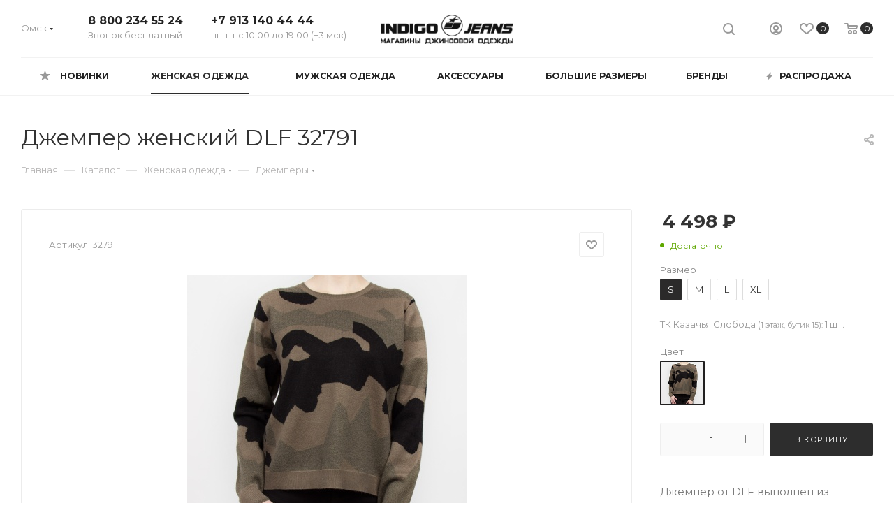

--- FILE ---
content_type: text/html; charset=UTF-8
request_url: https://indigojeans.ru/catalog/woman/dzhempery/55364/
body_size: 49493
content:
<!DOCTYPE html>
<html xmlns="http://www.w3.org/1999/xhtml" xml:lang="ru" lang="ru"  >
<head><link rel="canonical" href="https://indigojeans.ru/catalog/woman/dzhempery/55364/" />
	<title>Джемпер женский DLF 32791 купить за 4498 руб., размер S, M, L, XL в интернет-магазине Indigo Jeans</title>
	<meta name="viewport" content="initial-scale=1.0, width=device-width" />
	<meta name="HandheldFriendly" content="true" />
	<meta name="yes" content="yes" />
	<meta name="apple-mobile-web-app-status-bar-style" content="black" />
	<meta name="SKYPE_TOOLBAR" content="SKYPE_TOOLBAR_PARSER_COMPATIBLE" />
    	<meta http-equiv="Content-Type" content="text/html; charset=UTF-8" />
<meta name="keywords" content="Джемпер, Джемперы, DLF, Осень-Зима, цвет Хаки, 52% вискоза, 28% полиэстер, 20% полиамид" />
<meta name="description" content="Джемпер от DLF выполнен из мягкого трикотажа. У модели круглый вырез горловины; свободный фасон; длинный рукав; на манжетах и по низу изделия трикотажная резинка; принт &amp;quot;камуфляж&amp;quot;." />
<script data-skip-moving="true">(function(w, d, n) {var cl = "bx-core";var ht = d.documentElement;var htc = ht ? ht.className : undefined;if (htc === undefined || htc.indexOf(cl) !== -1){return;}var ua = n.userAgent;if (/(iPad;)|(iPhone;)/i.test(ua)){cl += " bx-ios";}else if (/Windows/i.test(ua)){cl += ' bx-win';}else if (/Macintosh/i.test(ua)){cl += " bx-mac";}else if (/Linux/i.test(ua) && !/Android/i.test(ua)){cl += " bx-linux";}else if (/Android/i.test(ua)){cl += " bx-android";}cl += (/(ipad|iphone|android|mobile|touch)/i.test(ua) ? " bx-touch" : " bx-no-touch");cl += w.devicePixelRatio && w.devicePixelRatio >= 2? " bx-retina": " bx-no-retina";if (/AppleWebKit/.test(ua)){cl += " bx-chrome";}else if (/Opera/.test(ua)){cl += " bx-opera";}else if (/Firefox/.test(ua)){cl += " bx-firefox";}ht.className = htc ? htc + " " + cl : cl;})(window, document, navigator);</script>

<link href="/bitrix/js/ui/design-tokens/dist/ui.design-tokens.min.css?172164329123463"  rel="stylesheet" />
<link href="/bitrix/js/ui/fonts/opensans/ui.font.opensans.min.css?16806666462320"  rel="stylesheet" />
<link href="/bitrix/js/main/popup/dist/main.popup.bundle.min.css?175506206228056"  rel="stylesheet" />
<link href="/bitrix/cache/css/s1/aspro_max/page_7a572487683fdaeb6fae7ebb0ac0f645/page_7a572487683fdaeb6fae7ebb0ac0f645_v1.css?175506347649190"  rel="stylesheet" />
<link href="/bitrix/cache/css/s1/aspro_max/template_c350db1be48a457b5e517576ec206c13/template_c350db1be48a457b5e517576ec206c13_v1.css?17550634761213340"  data-template-style="true" rel="stylesheet" />


<script type="extension/settings" data-extension="currency.currency-core">{"region":"ru"}</script>


<link rel="preload" href="https://fonts.googleapis.com/css?family=Montserrat:300italic,400italic,500italic,700italic,400,300,500,700subset=latin,cyrillic-ext" as="font" crossorigin>
<link rel="stylesheet" href="https://fonts.googleapis.com/css?family=Montserrat:300italic,400italic,500italic,700italic,400,300,500,700subset=latin,cyrillic-ext">
					<script data-skip-moving="true" src="/bitrix/js/aspro.max/jquery-2.1.3.min.js"></script>
					<script data-skip-moving="true" src="/bitrix/templates/aspro_max/js/speed.min.js?=1622797529"></script>
<link rel="shortcut icon" href="/favicon.ico" type="image/x-icon" />
<link rel="apple-touch-icon" sizes="180x180" href="/upload/CMax/94d/94d5e72b8533dc8c29a1419903ad06e8.png" />
<meta property="og:description" content="Джемпер" />
<meta property="og:image" content="https://indigojeans.ru/upload/iblock/a1a/krmwj0avvthxy2r08uem28ln7hv9fs23.jpg" />
<link rel="image_src" href="https://indigojeans.ru/upload/iblock/a1a/krmwj0avvthxy2r08uem28ln7hv9fs23.jpg"  />
<meta property="og:title" content="Джемпер женский DLF 32791 купить за 4498 руб., размер S, M, L, XL в интернет-магазине Indigo Jeans" />
<meta property="og:type" content="website" />
<meta property="og:url" content="https://indigojeans.ru/catalog/woman/dzhempery/55364/" />

			    <!-- Yandex.Metrika counter -->
    <script data-skip-moving="true">
        (function (d, w, c) {
            (w[c] = w[c] || []).push(function() {
                try {
                    w.yaCounter34078290 = new Ya.Metrika({
                        id:34078290,
                        clickmap:true,
                        trackLinks:true,
                        accurateTrackBounce:true,
                        webvisor:true
                    });
                } catch(e) { }
            });
            var n = d.getElementsByTagName("script")[0],
                s = d.createElement("script"),
                f = function () { n.parentNode.insertBefore(s, n); };
            s.type = "text/javascript";
            s.async = true;
            s.src = "https://mc.yandex.ru/metrika/watch.js";
            if (w.opera == "[object Opera]") {
                d.addEventListener("DOMContentLoaded", f, false);
            } else { f(); }
        })(document, window, "yandex_metrika_callbacks");
    </script>
    <noscript><div><img src="https://mc.yandex.ru/watch/34078290" style="position:absolute; left:-9999px;" alt="" /></div></noscript>
    <!-- /Yandex.Metrika counter -->
</head>
<body class=" site_s1  fill_bg_n catalog-delayed-btn-Y" id="main" data-site="/">
		
	<div id="panel"></div>
	
				<!--'start_frame_cache_basketitems-component-block'-->												<div id="ajax_basket"></div>
					<!--'end_frame_cache_basketitems-component-block'-->				<div class="cd-modal-bg"></div>
		<script data-skip-moving="true">
			var solutionName = 'arMaxOptions';
		</script>
		<script src="/bitrix/templates/aspro_max/js/setTheme.php?site_id=s1&site_dir=/" data-skip-moving="true"></script>
				<div class="wrapper1  header_bglight long_header colored_header basket_normal basket_fill_WHITE side_LEFT block_side_NORMAL catalog_icons_N banner_auto  mheader-v1 header-v3 header-font-lower_N regions_Y title_position_LEFT fill_ footer-v1 front-vindex1 mfixed_Y mfixed_view_scroll_top title-v3 lazy_N with_phones compact-catalog normal-catalog-img landing-normal big-banners-mobile-normal bottom-icons-panel-N compact-breadcrumbs-N catalog-delayed-btn-Y  ">

<div class="mega_fixed_menu">
	<div class="maxwidth-theme">
		<svg class="svg svg-close" width="14" height="14" viewBox="0 0 14 14">
		  <path data-name="Rounded Rectangle 568 copy 16" d="M1009.4,953l5.32,5.315a0.987,0.987,0,0,1,0,1.4,1,1,0,0,1-1.41,0L1008,954.4l-5.32,5.315a0.991,0.991,0,0,1-1.4-1.4L1006.6,953l-5.32-5.315a0.991,0.991,0,0,1,1.4-1.4l5.32,5.315,5.31-5.315a1,1,0,0,1,1.41,0,0.987,0.987,0,0,1,0,1.4Z" transform="translate(-1001 -946)"></path>
		</svg>
		<i class="svg svg-close mask arrow"></i>
		<div class="row">
			<div class="col-md-9">
				<div class="left_menu_block">
					<div class="logo_block flexbox flexbox--row align-items-normal">
						<div class="logo">
							<a href="/"><img src="/upload/CMax/8ba/8ba1a68c30a21917a3337d57785faf5a.png" alt="Indigo Jeans" title="Indigo Jeans" data-src="" /></a>						</div>
						<div class="top-description addr">
							интернет-магазин <br/> одежды и аксессуаров						</div>
					</div>
					<div class="search_block">
						<div class="search_wrap">
							<div class="search-block">
												<div class="search-wrapper">
				<div id="title-search_mega_menu">
					<form action="/catalog/" class="search">
						<div class="search-input-div">
							<input class="search-input" id="title-search-input_mega_menu" type="text" name="q" value="" placeholder="Поиск" size="20" maxlength="50" autocomplete="off" />
						</div>
						<div class="search-button-div">
							<button class="btn btn-search" type="submit" name="s" value="Найти"><i class="svg inline  svg-inline-search2" aria-hidden="true" ><svg class="" width="17" height="17" viewBox="0 0 17 17" aria-hidden="true"><path class="cls-1" d="M16.709,16.719a1,1,0,0,1-1.412,0l-3.256-3.287A7.475,7.475,0,1,1,15,7.5a7.433,7.433,0,0,1-1.549,4.518l3.258,3.289A1,1,0,0,1,16.709,16.719ZM7.5,2A5.5,5.5,0,1,0,13,7.5,5.5,5.5,0,0,0,7.5,2Z"></path></svg></i></button>
							<span class="close-block inline-search-hide"><span class="svg svg-close close-icons"></span></span>
						</div>
					</form>
				</div>
			</div>
								</div>
						</div>
					</div>
										<!-- noindex -->

	<div class="burger_menu_wrapper">
		
			<div class="top_link_wrapper">
				<div class="menu-item dropdown catalog wide_menu   active">
					<div class="wrap">
						<a class="dropdown-toggle" href="/catalog/">
							<div class="link-title color-theme-hover">
																	<i class="svg inline  svg-inline-icon_catalog" aria-hidden="true" ><svg xmlns="http://www.w3.org/2000/svg" width="10" height="10" viewBox="0 0 10 10"><path  data-name="Rounded Rectangle 969 copy 7" class="cls-1" d="M644,76a1,1,0,1,1-1,1A1,1,0,0,1,644,76Zm4,0a1,1,0,1,1-1,1A1,1,0,0,1,648,76Zm4,0a1,1,0,1,1-1,1A1,1,0,0,1,652,76Zm-8,4a1,1,0,1,1-1,1A1,1,0,0,1,644,80Zm4,0a1,1,0,1,1-1,1A1,1,0,0,1,648,80Zm4,0a1,1,0,1,1-1,1A1,1,0,0,1,652,80Zm-8,4a1,1,0,1,1-1,1A1,1,0,0,1,644,84Zm4,0a1,1,0,1,1-1,1A1,1,0,0,1,648,84Zm4,0a1,1,0,1,1-1,1A1,1,0,0,1,652,84Z" transform="translate(-643 -76)"/></svg></i>																Каталог							</div>
						</a>
													<span class="tail"></span>
							<div class="burger-dropdown-menu row">
								<div class="menu-wrapper" >
									
																														<div class="col-md-4 dropdown-submenu active ">
																						<a href="/catalog/woman/" class="color-theme-hover" title="Женская одежда">
												<span class="name option-font-bold">Женская одежда</span>
											</a>
																								<div class="burger-dropdown-menu toggle_menu">
																																									<div class="menu-item   ">
															<a href="/catalog/woman/bolero/" title="Болеро">
																<span class="name color-theme-hover">Болеро</span>
															</a>
																													</div>
																																									<div class="menu-item   ">
															<a href="/catalog/woman/bluzki/" title="Блузки">
																<span class="name color-theme-hover">Блузки</span>
															</a>
																													</div>
																																									<div class="menu-item   ">
															<a href="/catalog/woman/bryuki/" title="Брюки">
																<span class="name color-theme-hover">Брюки</span>
															</a>
																													</div>
																																									<div class="menu-item   ">
															<a href="/catalog/woman/vetrovki/" title="Ветровки">
																<span class="name color-theme-hover">Ветровки</span>
															</a>
																													</div>
																																									<div class="menu-item   ">
															<a href="/catalog/woman/vodolazki/" title="Водолазки">
																<span class="name color-theme-hover">Водолазки</span>
															</a>
																													</div>
																																									<div class="menu-item   ">
															<a href="/catalog/woman/demisezonnye_kurtki/" title="Демисезонные куртки">
																<span class="name color-theme-hover">Демисезонные куртки</span>
															</a>
																													</div>
																																									<div class="menu-item   active">
															<a href="/catalog/woman/dzhempery/" title="Джемперы">
																<span class="name color-theme-hover">Джемперы</span>
															</a>
																													</div>
																																									<div class="menu-item   ">
															<a href="/catalog/woman/dzhinsovye_kurtki/" title="Джинсовые куртки">
																<span class="name color-theme-hover">Джинсовые куртки</span>
															</a>
																													</div>
																																									<div class="menu-item   ">
															<a href="/catalog/woman/dzhinsovye_rubashki/" title="Джинсовые рубашки">
																<span class="name color-theme-hover">Джинсовые рубашки</span>
															</a>
																													</div>
																																									<div class="menu-item   ">
															<a href="/catalog/woman/dzhinsovye_yubki/" title="Джинсовые юбки">
																<span class="name color-theme-hover">Джинсовые юбки</span>
															</a>
																													</div>
																																									<div class="menu-item collapsed  ">
															<a href="/catalog/woman/dzhinsy/" title="Джинсы">
																<span class="name color-theme-hover">Джинсы</span>
															</a>
																													</div>
																																									<div class="menu-item collapsed  ">
															<a href="/catalog/woman/dzhinsy_velvetovye/" title="Джинсы вельветовые">
																<span class="name color-theme-hover">Джинсы вельветовые</span>
															</a>
																													</div>
																																									<div class="menu-item collapsed  ">
															<a href="/catalog/woman/dzhinsy_uteplennye/" title="Джинсы утепленные">
																<span class="name color-theme-hover">Джинсы утепленные</span>
															</a>
																													</div>
																																									<div class="menu-item collapsed  ">
															<a href="/catalog/woman/zhakety/" title="Жакеты">
																<span class="name color-theme-hover">Жакеты</span>
															</a>
																													</div>
																																									<div class="menu-item collapsed  ">
															<a href="/catalog/woman/zhilety/" title="Жилеты">
																<span class="name color-theme-hover">Жилеты</span>
															</a>
																													</div>
																																									<div class="menu-item collapsed  ">
															<a href="/catalog/woman/zimnie_kurtki/" title="Зимние куртки">
																<span class="name color-theme-hover">Зимние куртки</span>
															</a>
																													</div>
																																									<div class="menu-item collapsed  ">
															<a href="/catalog/woman/kapri/" title="Капри">
																<span class="name color-theme-hover">Капри</span>
															</a>
																													</div>
																																									<div class="menu-item collapsed  ">
															<a href="/catalog/woman/kardigany/" title="Кардиганы">
																<span class="name color-theme-hover">Кардиганы</span>
															</a>
																													</div>
																																									<div class="menu-item collapsed  ">
															<a href="/catalog/woman/kombinezony/" title="Комбинезоны">
																<span class="name color-theme-hover">Комбинезоны</span>
															</a>
																													</div>
																																									<div class="menu-item collapsed  ">
															<a href="/catalog/woman/longslivy/" title="Лонгсливы">
																<span class="name color-theme-hover">Лонгсливы</span>
															</a>
																													</div>
																																									<div class="menu-item collapsed  ">
															<a href="/catalog/woman/mayki/" title="Майки">
																<span class="name color-theme-hover">Майки</span>
															</a>
																													</div>
																																									<div class="menu-item collapsed  ">
															<a href="/catalog/woman/palto/" title="Пальто">
																<span class="name color-theme-hover">Пальто</span>
															</a>
																													</div>
																																									<div class="menu-item collapsed  ">
															<a href="/catalog/woman/pidzhaki/" title="Пиджаки">
																<span class="name color-theme-hover">Пиджаки</span>
															</a>
																													</div>
																																									<div class="menu-item collapsed  ">
															<a href="/catalog/woman/platya/" title="Платья">
																<span class="name color-theme-hover">Платья</span>
															</a>
																													</div>
																																									<div class="menu-item collapsed  ">
															<a href="/catalog/woman/plashchi/" title="Плащи">
																<span class="name color-theme-hover">Плащи</span>
															</a>
																													</div>
																																									<div class="menu-item collapsed  ">
															<a href="/catalog/woman/polo/" title="Поло">
																<span class="name color-theme-hover">Поло</span>
															</a>
																													</div>
																																									<div class="menu-item collapsed  ">
															<a href="/catalog/woman/rubashki/" title="Рубашки">
																<span class="name color-theme-hover">Рубашки</span>
															</a>
																													</div>
																																									<div class="menu-item collapsed  ">
															<a href="/catalog/woman/rubashki_velvetovye/" title="Рубашки вельветовые">
																<span class="name color-theme-hover">Рубашки вельветовые</span>
															</a>
																													</div>
																																									<div class="menu-item collapsed  ">
															<a href="/catalog/woman/svitery/" title="Свитеры">
																<span class="name color-theme-hover">Свитеры</span>
															</a>
																													</div>
																																									<div class="menu-item collapsed  ">
															<a href="/catalog/woman/svitshoty/" title="Свитшоты">
																<span class="name color-theme-hover">Свитшоты</span>
															</a>
																													</div>
																																									<div class="menu-item collapsed  ">
															<a href="/catalog/woman/sportivnye_kostyumy/" title="Спортивные костюмы">
																<span class="name color-theme-hover">Спортивные костюмы</span>
															</a>
																													</div>
																																									<div class="menu-item collapsed  ">
															<a href="/catalog/woman/sportivnye_bryuki/" title="Спортивные брюки">
																<span class="name color-theme-hover">Спортивные брюки</span>
															</a>
																													</div>
																																									<div class="menu-item collapsed  ">
															<a href="/catalog/woman/tvinset/" title="Твинсет">
																<span class="name color-theme-hover">Твинсет</span>
															</a>
																													</div>
																																									<div class="menu-item collapsed  ">
															<a href="/catalog/woman/tolstovki/" title="Толстовки">
																<span class="name color-theme-hover">Толстовки</span>
															</a>
																													</div>
																																									<div class="menu-item collapsed  ">
															<a href="/catalog/woman/topy/" title="Топы">
																<span class="name color-theme-hover">Топы</span>
															</a>
																													</div>
																																									<div class="menu-item collapsed  ">
															<a href="/catalog/woman/tuniki/" title="Туники">
																<span class="name color-theme-hover">Туники</span>
															</a>
																													</div>
																																									<div class="menu-item collapsed  ">
															<a href="/catalog/woman/futbolki/" title="Футболки">
																<span class="name color-theme-hover">Футболки</span>
															</a>
																													</div>
																																									<div class="menu-item collapsed  ">
															<a href="/catalog/woman/khudi/" title="Худи">
																<span class="name color-theme-hover">Худи</span>
															</a>
																													</div>
																																									<div class="menu-item collapsed  ">
															<a href="/catalog/woman/shorty/" title="Шорты">
																<span class="name color-theme-hover">Шорты</span>
															</a>
																													</div>
																																									<div class="menu-item collapsed  ">
															<a href="/catalog/woman/yubki/" title="Юбки">
																<span class="name color-theme-hover">Юбки</span>
															</a>
																													</div>
																									</div>
																					</div>
									
																														<div class="col-md-4 dropdown-submenu  ">
																						<a href="/catalog/man/" class="color-theme-hover" title="Мужская одежда">
												<span class="name option-font-bold">Мужская одежда</span>
											</a>
																								<div class="burger-dropdown-menu toggle_menu">
																																									<div class="menu-item   ">
															<a href="/catalog/man/bryuki_man/" title="Брюки">
																<span class="name color-theme-hover">Брюки</span>
															</a>
																													</div>
																																									<div class="menu-item   ">
															<a href="/catalog/man/vetrovki_man/" title="Ветровки">
																<span class="name color-theme-hover">Ветровки</span>
															</a>
																													</div>
																																									<div class="menu-item   ">
															<a href="/catalog/man/vodolazki_man/" title="Водолазки">
																<span class="name color-theme-hover">Водолазки</span>
															</a>
																													</div>
																																									<div class="menu-item   ">
															<a href="/catalog/man/demisezonnye_kurtki_man/" title="Демисезонные куртки">
																<span class="name color-theme-hover">Демисезонные куртки</span>
															</a>
																													</div>
																																									<div class="menu-item   ">
															<a href="/catalog/man/dzhempery_man/" title="Джемперы">
																<span class="name color-theme-hover">Джемперы</span>
															</a>
																													</div>
																																									<div class="menu-item   ">
															<a href="/catalog/man/dzhinsovye_kurtki_man/" title="Джинсовые куртки">
																<span class="name color-theme-hover">Джинсовые куртки</span>
															</a>
																													</div>
																																									<div class="menu-item   ">
															<a href="/catalog/man/dzhinsovye_rubashki_1/" title="Джинсовые рубашки">
																<span class="name color-theme-hover">Джинсовые рубашки</span>
															</a>
																													</div>
																																									<div class="menu-item   ">
															<a href="/catalog/man/dzhinsy_man/" title="Джинсы">
																<span class="name color-theme-hover">Джинсы</span>
															</a>
																													</div>
																																									<div class="menu-item   ">
															<a href="/catalog/man/dzhinsy_velvetovye_1/" title="Джинсы вельветовые">
																<span class="name color-theme-hover">Джинсы вельветовые</span>
															</a>
																													</div>
																																									<div class="menu-item   ">
															<a href="/catalog/man/dzhinsy_uteplennye_1/" title="Джинсы утепленные">
																<span class="name color-theme-hover">Джинсы утепленные</span>
															</a>
																													</div>
																																									<div class="menu-item collapsed  ">
															<a href="/catalog/man/zhilety_man/" title="Жилеты">
																<span class="name color-theme-hover">Жилеты</span>
															</a>
																													</div>
																																									<div class="menu-item collapsed  ">
															<a href="/catalog/man/zimnie_kurtki_man/" title="Зимние куртки">
																<span class="name color-theme-hover">Зимние куртки</span>
															</a>
																													</div>
																																									<div class="menu-item collapsed  ">
															<a href="/catalog/man/kardigany_man/" title="Кардиганы">
																<span class="name color-theme-hover">Кардиганы</span>
															</a>
																													</div>
																																									<div class="menu-item collapsed  ">
															<a href="/catalog/man/longslivy_man/" title="Лонгсливы">
																<span class="name color-theme-hover">Лонгсливы</span>
															</a>
																													</div>
																																									<div class="menu-item collapsed  ">
															<a href="/catalog/man/mayki_man/" title="Майки">
																<span class="name color-theme-hover">Майки</span>
															</a>
																													</div>
																																									<div class="menu-item collapsed  ">
															<a href="/catalog/man/palto_man/" title="Пальто">
																<span class="name color-theme-hover">Пальто</span>
															</a>
																													</div>
																																									<div class="menu-item collapsed  ">
															<a href="/catalog/man/pidzhaki_man/" title="Пиджаки">
																<span class="name color-theme-hover">Пиджаки</span>
															</a>
																													</div>
																																									<div class="menu-item collapsed  ">
															<a href="/catalog/man/polo_man/" title="Поло">
																<span class="name color-theme-hover">Поло</span>
															</a>
																													</div>
																																									<div class="menu-item collapsed  ">
															<a href="/catalog/man/rubashki_man/" title="Рубашки">
																<span class="name color-theme-hover">Рубашки</span>
															</a>
																													</div>
																																									<div class="menu-item collapsed  ">
															<a href="/catalog/man/svitery_man/" title="Свитеры">
																<span class="name color-theme-hover">Свитеры</span>
															</a>
																													</div>
																																									<div class="menu-item collapsed  ">
															<a href="/catalog/man/svitshoty_man/" title="Свитшоты">
																<span class="name color-theme-hover">Свитшоты</span>
															</a>
																													</div>
																																									<div class="menu-item collapsed  ">
															<a href="/catalog/man/sportivnye_kostyumy/" title="Спортивные костюмы">
																<span class="name color-theme-hover">Спортивные костюмы</span>
															</a>
																													</div>
																																									<div class="menu-item collapsed  ">
															<a href="/catalog/man/sportivnye_bryuki_1/" title="Спортивные брюки">
																<span class="name color-theme-hover">Спортивные брюки</span>
															</a>
																													</div>
																																									<div class="menu-item collapsed  ">
															<a href="/catalog/man/tolstovki_man/" title="Толстовки">
																<span class="name color-theme-hover">Толстовки</span>
															</a>
																													</div>
																																									<div class="menu-item collapsed  ">
															<a href="/catalog/man/futbolki_man/" title="Футболки">
																<span class="name color-theme-hover">Футболки</span>
															</a>
																													</div>
																																									<div class="menu-item collapsed  ">
															<a href="/catalog/man/khudi_man/" title="Худи">
																<span class="name color-theme-hover">Худи</span>
															</a>
																													</div>
																																									<div class="menu-item collapsed  ">
															<a href="/catalog/man/shorty_man/" title="Шорты">
																<span class="name color-theme-hover">Шорты</span>
															</a>
																													</div>
																									</div>
																					</div>
									
																														<div class="col-md-4 dropdown-submenu  ">
																						<a href="/catalog/accessories/" class="color-theme-hover" title="Аксессуары">
												<span class="name option-font-bold">Аксессуары</span>
											</a>
																								<div class="burger-dropdown-menu toggle_menu">
																																									<div class="menu-item   ">
															<a href="/catalog/accessories/remni/" title="Ремни">
																<span class="name color-theme-hover">Ремни</span>
															</a>
																													</div>
																																									<div class="menu-item   ">
															<a href="/catalog/accessories/sumki/" title="Сумки">
																<span class="name color-theme-hover">Сумки</span>
															</a>
																													</div>
																																									<div class="menu-item   ">
															<a href="/catalog/accessories/ukrasheniya/" title="Украшения">
																<span class="name color-theme-hover">Украшения</span>
															</a>
																													</div>
																																									<div class="menu-item   ">
															<a href="/catalog/accessories/shapki/" title="Шапки">
																<span class="name color-theme-hover">Шапки</span>
															</a>
																													</div>
																																									<div class="menu-item   ">
															<a href="/catalog/accessories/sharfy/" title="Шарфы">
																<span class="name color-theme-hover">Шарфы</span>
															</a>
																													</div>
																									</div>
																					</div>
																	</div>
							</div>
											</div>
				</div>
			</div>
					
		<div class="bottom_links_wrapper row">
								<div class="menu-item col-md-4 unvisible dropdown   ">
					<div class="wrap">
						<a class="dropdown-toggle" href="/new/">
							<div class="link-title color-theme-hover">
																Новинки							</div>
						</a>
													<span class="tail"></span>
							<div class="burger-dropdown-menu">
								<div class="menu-wrapper" >
									
																														<div class="dropdown-submenu  ">
																						<a href="/new/woman/" class="color-theme-hover" title="Женская одежда">
												<span class="name option-font-bold">Женская одежда</span>
											</a>
																								<div class="burger-dropdown-menu with_padding toggle_menu">
																																									<div class="menu-item   ">
															<a href="/new/woman/dzhinsovye_kurtki/" title="Джинсовые куртки">
																<span class="name color-theme-hover">Джинсовые куртки</span>
															</a>
																													</div>
																																									<div class="menu-item   ">
															<a href="/new/woman/dzhinsovye_rubashki/" title="Джинсовые рубашки">
																<span class="name color-theme-hover">Джинсовые рубашки</span>
															</a>
																													</div>
																																									<div class="menu-item   ">
															<a href="/new/woman/dzhinsy/" title="Джинсы">
																<span class="name color-theme-hover">Джинсы</span>
															</a>
																													</div>
																																									<div class="menu-item   ">
															<a href="/new/woman/dzhinsy_velvetovye/" title="Джинсы вельветовые">
																<span class="name color-theme-hover">Джинсы вельветовые</span>
															</a>
																													</div>
																																									<div class="menu-item   ">
															<a href="/new/woman/pidzhaki/" title="Пиджаки">
																<span class="name color-theme-hover">Пиджаки</span>
															</a>
																													</div>
																																									<div class="menu-item   ">
															<a href="/new/woman/svitshoty/" title="Свитшоты">
																<span class="name color-theme-hover">Свитшоты</span>
															</a>
																													</div>
																																									<div class="menu-item   ">
															<a href="/new/woman/sportivnye_kostyumy/" title="Спортивные костюмы">
																<span class="name color-theme-hover">Спортивные костюмы</span>
															</a>
																													</div>
																																									<div class="menu-item   ">
															<a href="/new/woman/sportivnye_bryuki/" title="Спортивные брюки">
																<span class="name color-theme-hover">Спортивные брюки</span>
															</a>
																													</div>
																																									<div class="menu-item   ">
															<a href="/new/woman/tolstovki/" title="Толстовки">
																<span class="name color-theme-hover">Толстовки</span>
															</a>
																													</div>
																																									<div class="menu-item   ">
															<a href="/new/woman/khudi/" title="Худи">
																<span class="name color-theme-hover">Худи</span>
															</a>
																													</div>
																									</div>
																					</div>
									
																														<div class="dropdown-submenu  ">
																						<a href="/new/man/" class="color-theme-hover" title="Мужская одежда">
												<span class="name option-font-bold">Мужская одежда</span>
											</a>
																								<div class="burger-dropdown-menu with_padding toggle_menu">
																																									<div class="menu-item   ">
															<a href="/new/man/dzhinsovye_kurtki_man/" title="Джинсовые куртки">
																<span class="name color-theme-hover">Джинсовые куртки</span>
															</a>
																													</div>
																																									<div class="menu-item   ">
															<a href="/new/man/dzhinsovye_rubashki_1/" title="Джинсовые рубашки">
																<span class="name color-theme-hover">Джинсовые рубашки</span>
															</a>
																													</div>
																																									<div class="menu-item   ">
															<a href="/new/man/dzhinsy_man/" title="Джинсы">
																<span class="name color-theme-hover">Джинсы</span>
															</a>
																													</div>
																																									<div class="menu-item   ">
															<a href="/new/man/dzhinsy_velvetovye_1/" title="Джинсы вельветовые">
																<span class="name color-theme-hover">Джинсы вельветовые</span>
															</a>
																													</div>
																									</div>
																					</div>
									
																														<div class="dropdown-submenu  ">
																						<a href="/new/accessories/" class="color-theme-hover" title="Аксессуары">
												<span class="name option-font-bold">Аксессуары</span>
											</a>
																								<div class="burger-dropdown-menu with_padding toggle_menu">
																																									<div class="menu-item   ">
															<a href="/new/accessories/remni/" title="Ремни">
																<span class="name color-theme-hover">Ремни</span>
															</a>
																													</div>
																									</div>
																					</div>
																	</div>
							</div>
											</div>
				</div>
								<div class="menu-item col-md-4 unvisible dropdown   ">
					<div class="wrap">
						<a class="dropdown-toggle" href="/large-size/">
							<div class="link-title color-theme-hover">
																Большие размеры							</div>
						</a>
													<span class="tail"></span>
							<div class="burger-dropdown-menu">
								<div class="menu-wrapper" >
									
																														<div class="dropdown-submenu  ">
																						<a href="/large-size/woman/" class="color-theme-hover" title="Женская одежда">
												<span class="name option-font-bold">Женская одежда</span>
											</a>
																								<div class="burger-dropdown-menu with_padding toggle_menu">
																																									<div class="menu-item   ">
															<a href="/large-size/woman/bluzki/" title="Блузки">
																<span class="name color-theme-hover">Блузки</span>
															</a>
																													</div>
																																									<div class="menu-item   ">
															<a href="/large-size/woman/bryuki/" title="Брюки">
																<span class="name color-theme-hover">Брюки</span>
															</a>
																													</div>
																																									<div class="menu-item   ">
															<a href="/large-size/woman/dzhempery/" title="Джемперы">
																<span class="name color-theme-hover">Джемперы</span>
															</a>
																													</div>
																																									<div class="menu-item   ">
															<a href="/large-size/woman/dzhinsovye_kurtki/" title="Джинсовые куртки">
																<span class="name color-theme-hover">Джинсовые куртки</span>
															</a>
																													</div>
																																									<div class="menu-item   ">
															<a href="/large-size/woman/dzhinsovye_rubashki/" title="Джинсовые рубашки">
																<span class="name color-theme-hover">Джинсовые рубашки</span>
															</a>
																													</div>
																																									<div class="menu-item   ">
															<a href="/large-size/woman/dzhinsovye_yubki/" title="Джинсовые юбки">
																<span class="name color-theme-hover">Джинсовые юбки</span>
															</a>
																													</div>
																																									<div class="menu-item   ">
															<a href="/large-size/woman/dzhinsy/" title="Джинсы">
																<span class="name color-theme-hover">Джинсы</span>
															</a>
																													</div>
																																									<div class="menu-item   ">
															<a href="/large-size/woman/dzhinsy_velvetovye/" title="Джинсы вельветовые">
																<span class="name color-theme-hover">Джинсы вельветовые</span>
															</a>
																													</div>
																																									<div class="menu-item   ">
															<a href="/large-size/woman/dzhinsy_uteplennye/" title="Джинсы утепленные">
																<span class="name color-theme-hover">Джинсы утепленные</span>
															</a>
																													</div>
																																									<div class="menu-item   ">
															<a href="/large-size/woman/zhilety/" title="Жилеты">
																<span class="name color-theme-hover">Жилеты</span>
															</a>
																													</div>
																																									<div class="menu-item collapsed  ">
															<a href="/large-size/woman/kapri/" title="Капри">
																<span class="name color-theme-hover">Капри</span>
															</a>
																													</div>
																																									<div class="menu-item collapsed  ">
															<a href="/large-size/woman/mayki/" title="Майки">
																<span class="name color-theme-hover">Майки</span>
															</a>
																													</div>
																																									<div class="menu-item collapsed  ">
															<a href="/large-size/woman/rubashki/" title="Рубашки">
																<span class="name color-theme-hover">Рубашки</span>
															</a>
																													</div>
																																									<div class="menu-item collapsed  ">
															<a href="/large-size/woman/sportivnye_kostyumy/" title="Спортивные костюмы">
																<span class="name color-theme-hover">Спортивные костюмы</span>
															</a>
																													</div>
																																									<div class="menu-item collapsed  ">
															<a href="/large-size/woman/futbolki/" title="Футболки">
																<span class="name color-theme-hover">Футболки</span>
															</a>
																													</div>
																																									<div class="menu-item collapsed  ">
															<a href="/large-size/woman/shorty/" title="Шорты">
																<span class="name color-theme-hover">Шорты</span>
															</a>
																													</div>
																									</div>
																					</div>
									
																														<div class="dropdown-submenu  ">
																						<a href="/large-size/man/" class="color-theme-hover" title="Мужская одежда">
												<span class="name option-font-bold">Мужская одежда</span>
											</a>
																								<div class="burger-dropdown-menu with_padding toggle_menu">
																																									<div class="menu-item   ">
															<a href="/large-size/man/bryuki_man/" title="Брюки">
																<span class="name color-theme-hover">Брюки</span>
															</a>
																													</div>
																																									<div class="menu-item   ">
															<a href="/large-size/man/vetrovki_man/" title="Ветровки">
																<span class="name color-theme-hover">Ветровки</span>
															</a>
																													</div>
																																									<div class="menu-item   ">
															<a href="/large-size/man/vodolazki_man/" title="Водолазки">
																<span class="name color-theme-hover">Водолазки</span>
															</a>
																													</div>
																																									<div class="menu-item   ">
															<a href="/large-size/man/demisezonnye_kurtki_man/" title="Демисезонные куртки">
																<span class="name color-theme-hover">Демисезонные куртки</span>
															</a>
																													</div>
																																									<div class="menu-item   ">
															<a href="/large-size/man/dzhempery_man/" title="Джемперы">
																<span class="name color-theme-hover">Джемперы</span>
															</a>
																													</div>
																																									<div class="menu-item   ">
															<a href="/large-size/man/dzhinsovye_kurtki_man/" title="Джинсовые куртки">
																<span class="name color-theme-hover">Джинсовые куртки</span>
															</a>
																													</div>
																																									<div class="menu-item   ">
															<a href="/large-size/man/dzhinsovye_rubashki_1/" title="Джинсовые рубашки">
																<span class="name color-theme-hover">Джинсовые рубашки</span>
															</a>
																													</div>
																																									<div class="menu-item   ">
															<a href="/large-size/man/dzhinsy_man/" title="Джинсы">
																<span class="name color-theme-hover">Джинсы</span>
															</a>
																													</div>
																																									<div class="menu-item   ">
															<a href="/large-size/man/dzhinsy_velvetovye_1/" title="Джинсы вельветовые">
																<span class="name color-theme-hover">Джинсы вельветовые</span>
															</a>
																													</div>
																																									<div class="menu-item   ">
															<a href="/large-size/man/dzhinsy_uteplennye_1/" title="Джинсы утепленные">
																<span class="name color-theme-hover">Джинсы утепленные</span>
															</a>
																													</div>
																																									<div class="menu-item collapsed  ">
															<a href="/large-size/man/zhilety_man/" title="Жилеты">
																<span class="name color-theme-hover">Жилеты</span>
															</a>
																													</div>
																																									<div class="menu-item collapsed  ">
															<a href="/large-size/man/zimnie_kurtki_man/" title="Зимние куртки">
																<span class="name color-theme-hover">Зимние куртки</span>
															</a>
																													</div>
																																									<div class="menu-item collapsed  ">
															<a href="/large-size/man/kardigany_man/" title="Кардиганы">
																<span class="name color-theme-hover">Кардиганы</span>
															</a>
																													</div>
																																									<div class="menu-item collapsed  ">
															<a href="/large-size/man/longslivy_man/" title="Лонгсливы">
																<span class="name color-theme-hover">Лонгсливы</span>
															</a>
																													</div>
																																									<div class="menu-item collapsed  ">
															<a href="/large-size/man/pidzhaki_man/" title="Пиджаки">
																<span class="name color-theme-hover">Пиджаки</span>
															</a>
																													</div>
																																									<div class="menu-item collapsed  ">
															<a href="/large-size/man/polo_man/" title="Поло">
																<span class="name color-theme-hover">Поло</span>
															</a>
																													</div>
																																									<div class="menu-item collapsed  ">
															<a href="/large-size/man/rubashki_man/" title="Рубашки">
																<span class="name color-theme-hover">Рубашки</span>
															</a>
																													</div>
																																									<div class="menu-item collapsed  ">
															<a href="/large-size/man/svitshoty_man/" title="Свитшоты">
																<span class="name color-theme-hover">Свитшоты</span>
															</a>
																													</div>
																																									<div class="menu-item collapsed  ">
															<a href="/large-size/man/futbolki_man/" title="Футболки">
																<span class="name color-theme-hover">Футболки</span>
															</a>
																													</div>
																																									<div class="menu-item collapsed  ">
															<a href="/large-size/man/shorty_man/" title="Шорты">
																<span class="name color-theme-hover">Шорты</span>
															</a>
																													</div>
																									</div>
																					</div>
																	</div>
							</div>
											</div>
				</div>
								<div class="menu-item col-md-4 unvisible dropdown   ">
					<div class="wrap">
						<a class="dropdown-toggle" href="/sale/">
							<div class="link-title color-theme-hover">
																	<i class="svg inline  svg-inline-icon_discount" aria-hidden="true" ><svg xmlns="http://www.w3.org/2000/svg" width="9" height="12" viewBox="0 0 9 12"><path  data-name="Shape 943 copy 12" class="cls-1" d="M710,75l-7,7h3l-1,5,7-7h-3Z" transform="translate(-703 -75)"/></svg></i>																Распродажа							</div>
						</a>
													<span class="tail"></span>
							<div class="burger-dropdown-menu">
								<div class="menu-wrapper" >
									
																														<div class="dropdown-submenu  ">
																						<a href="/sale/woman/" class="color-theme-hover" title="Женская одежда">
												<span class="name option-font-bold">Женская одежда</span>
											</a>
																								<div class="burger-dropdown-menu with_padding toggle_menu">
																																									<div class="menu-item   ">
															<a href="/sale/woman/bolero/" title="Болеро">
																<span class="name color-theme-hover">Болеро</span>
															</a>
																													</div>
																																									<div class="menu-item   ">
															<a href="/sale/woman/bluzki/" title="Блузки">
																<span class="name color-theme-hover">Блузки</span>
															</a>
																													</div>
																																									<div class="menu-item   ">
															<a href="/sale/woman/bryuki/" title="Брюки">
																<span class="name color-theme-hover">Брюки</span>
															</a>
																													</div>
																																									<div class="menu-item   ">
															<a href="/sale/woman/vetrovki/" title="Ветровки">
																<span class="name color-theme-hover">Ветровки</span>
															</a>
																													</div>
																																									<div class="menu-item   ">
															<a href="/sale/woman/vodolazki/" title="Водолазки">
																<span class="name color-theme-hover">Водолазки</span>
															</a>
																													</div>
																																									<div class="menu-item   ">
															<a href="/sale/woman/demisezonnye_kurtki/" title="Демисезонные куртки">
																<span class="name color-theme-hover">Демисезонные куртки</span>
															</a>
																													</div>
																																									<div class="menu-item   ">
															<a href="/sale/woman/dzhempery/" title="Джемперы">
																<span class="name color-theme-hover">Джемперы</span>
															</a>
																													</div>
																																									<div class="menu-item   ">
															<a href="/sale/woman/dzhinsovye_kurtki/" title="Джинсовые куртки">
																<span class="name color-theme-hover">Джинсовые куртки</span>
															</a>
																													</div>
																																									<div class="menu-item   ">
															<a href="/sale/woman/dzhinsovye_rubashki/" title="Джинсовые рубашки">
																<span class="name color-theme-hover">Джинсовые рубашки</span>
															</a>
																													</div>
																																									<div class="menu-item   ">
															<a href="/sale/woman/dzhinsovye_yubki/" title="Джинсовые юбки">
																<span class="name color-theme-hover">Джинсовые юбки</span>
															</a>
																													</div>
																																									<div class="menu-item collapsed  ">
															<a href="/sale/woman/dzhinsy/" title="Джинсы">
																<span class="name color-theme-hover">Джинсы</span>
															</a>
																													</div>
																																									<div class="menu-item collapsed  ">
															<a href="/sale/woman/dzhinsy_velvetovye/" title="Джинсы вельветовые">
																<span class="name color-theme-hover">Джинсы вельветовые</span>
															</a>
																													</div>
																																									<div class="menu-item collapsed  ">
															<a href="/sale/woman/dzhinsy_uteplennye/" title="Джинсы утепленные">
																<span class="name color-theme-hover">Джинсы утепленные</span>
															</a>
																													</div>
																																									<div class="menu-item collapsed  ">
															<a href="/sale/woman/zhakety/" title="Жакеты">
																<span class="name color-theme-hover">Жакеты</span>
															</a>
																													</div>
																																									<div class="menu-item collapsed  ">
															<a href="/sale/woman/zhilety/" title="Жилеты">
																<span class="name color-theme-hover">Жилеты</span>
															</a>
																													</div>
																																									<div class="menu-item collapsed  ">
															<a href="/sale/woman/zimnie_kurtki/" title="Зимние куртки">
																<span class="name color-theme-hover">Зимние куртки</span>
															</a>
																													</div>
																																									<div class="menu-item collapsed  ">
															<a href="/sale/woman/kapri/" title="Капри">
																<span class="name color-theme-hover">Капри</span>
															</a>
																													</div>
																																									<div class="menu-item collapsed  ">
															<a href="/sale/woman/kardigany/" title="Кардиганы">
																<span class="name color-theme-hover">Кардиганы</span>
															</a>
																													</div>
																																									<div class="menu-item collapsed  ">
															<a href="/sale/woman/kombinezony/" title="Комбинезоны">
																<span class="name color-theme-hover">Комбинезоны</span>
															</a>
																													</div>
																																									<div class="menu-item collapsed  ">
															<a href="/sale/woman/longslivy/" title="Лонгсливы">
																<span class="name color-theme-hover">Лонгсливы</span>
															</a>
																													</div>
																																									<div class="menu-item collapsed  ">
															<a href="/sale/woman/mayki/" title="Майки">
																<span class="name color-theme-hover">Майки</span>
															</a>
																													</div>
																																									<div class="menu-item collapsed  ">
															<a href="/sale/woman/palto/" title="Пальто">
																<span class="name color-theme-hover">Пальто</span>
															</a>
																													</div>
																																									<div class="menu-item collapsed  ">
															<a href="/sale/woman/pidzhaki/" title="Пиджаки">
																<span class="name color-theme-hover">Пиджаки</span>
															</a>
																													</div>
																																									<div class="menu-item collapsed  ">
															<a href="/sale/woman/platya/" title="Платья">
																<span class="name color-theme-hover">Платья</span>
															</a>
																													</div>
																																									<div class="menu-item collapsed  ">
															<a href="/sale/woman/plashchi/" title="Плащи">
																<span class="name color-theme-hover">Плащи</span>
															</a>
																													</div>
																																									<div class="menu-item collapsed  ">
															<a href="/sale/woman/polo/" title="Поло">
																<span class="name color-theme-hover">Поло</span>
															</a>
																													</div>
																																									<div class="menu-item collapsed  ">
															<a href="/sale/woman/rubashki/" title="Рубашки">
																<span class="name color-theme-hover">Рубашки</span>
															</a>
																													</div>
																																									<div class="menu-item collapsed  ">
															<a href="/sale/woman/rubashki_velvetovye/" title="Рубашки вельветовые">
																<span class="name color-theme-hover">Рубашки вельветовые</span>
															</a>
																													</div>
																																									<div class="menu-item collapsed  ">
															<a href="/sale/woman/svitery/" title="Свитеры">
																<span class="name color-theme-hover">Свитеры</span>
															</a>
																													</div>
																																									<div class="menu-item collapsed  ">
															<a href="/sale/woman/svitshoty/" title="Свитшоты">
																<span class="name color-theme-hover">Свитшоты</span>
															</a>
																													</div>
																																									<div class="menu-item collapsed  ">
															<a href="/sale/woman/sportivnye_kostyumy/" title="Спортивные костюмы">
																<span class="name color-theme-hover">Спортивные костюмы</span>
															</a>
																													</div>
																																									<div class="menu-item collapsed  ">
															<a href="/sale/woman/tvinset/" title="Твинсет">
																<span class="name color-theme-hover">Твинсет</span>
															</a>
																													</div>
																																									<div class="menu-item collapsed  ">
															<a href="/sale/woman/tolstovki/" title="Толстовки">
																<span class="name color-theme-hover">Толстовки</span>
															</a>
																													</div>
																																									<div class="menu-item collapsed  ">
															<a href="/sale/woman/topy/" title="Топы">
																<span class="name color-theme-hover">Топы</span>
															</a>
																													</div>
																																									<div class="menu-item collapsed  ">
															<a href="/sale/woman/tuniki/" title="Туники">
																<span class="name color-theme-hover">Туники</span>
															</a>
																													</div>
																																									<div class="menu-item collapsed  ">
															<a href="/sale/woman/futbolki/" title="Футболки">
																<span class="name color-theme-hover">Футболки</span>
															</a>
																													</div>
																																									<div class="menu-item collapsed  ">
															<a href="/sale/woman/khudi/" title="Худи">
																<span class="name color-theme-hover">Худи</span>
															</a>
																													</div>
																																									<div class="menu-item collapsed  ">
															<a href="/sale/woman/shorty/" title="Шорты">
																<span class="name color-theme-hover">Шорты</span>
															</a>
																													</div>
																																									<div class="menu-item collapsed  ">
															<a href="/sale/woman/yubki/" title="Юбки">
																<span class="name color-theme-hover">Юбки</span>
															</a>
																													</div>
																									</div>
																					</div>
									
																														<div class="dropdown-submenu  ">
																						<a href="/sale/man/" class="color-theme-hover" title="Мужская одежда">
												<span class="name option-font-bold">Мужская одежда</span>
											</a>
																								<div class="burger-dropdown-menu with_padding toggle_menu">
																																									<div class="menu-item   ">
															<a href="/sale/man/bryuki_man/" title="Брюки">
																<span class="name color-theme-hover">Брюки</span>
															</a>
																													</div>
																																									<div class="menu-item   ">
															<a href="/sale/man/vetrovki_man/" title="Ветровки">
																<span class="name color-theme-hover">Ветровки</span>
															</a>
																													</div>
																																									<div class="menu-item   ">
															<a href="/sale/man/vodolazki_man/" title="Водолазки">
																<span class="name color-theme-hover">Водолазки</span>
															</a>
																													</div>
																																									<div class="menu-item   ">
															<a href="/sale/man/demisezonnye_kurtki_man/" title="Демисезонные куртки">
																<span class="name color-theme-hover">Демисезонные куртки</span>
															</a>
																													</div>
																																									<div class="menu-item   ">
															<a href="/sale/man/dzhempery_man/" title="Джемперы">
																<span class="name color-theme-hover">Джемперы</span>
															</a>
																													</div>
																																									<div class="menu-item   ">
															<a href="/sale/man/dzhinsovye_kurtki_man/" title="Джинсовые куртки">
																<span class="name color-theme-hover">Джинсовые куртки</span>
															</a>
																													</div>
																																									<div class="menu-item   ">
															<a href="/sale/man/dzhinsy_man/" title="Джинсы">
																<span class="name color-theme-hover">Джинсы</span>
															</a>
																													</div>
																																									<div class="menu-item   ">
															<a href="/sale/man/dzhinsy_velvetovye_1/" title="Джинсы вельветовые">
																<span class="name color-theme-hover">Джинсы вельветовые</span>
															</a>
																													</div>
																																									<div class="menu-item   ">
															<a href="/sale/man/dzhinsy_uteplennye_1/" title="Джинсы утепленные">
																<span class="name color-theme-hover">Джинсы утепленные</span>
															</a>
																													</div>
																																									<div class="menu-item   ">
															<a href="/sale/man/zhilety_man/" title="Жилеты">
																<span class="name color-theme-hover">Жилеты</span>
															</a>
																													</div>
																																									<div class="menu-item collapsed  ">
															<a href="/sale/man/zimnie_kurtki_man/" title="Зимние куртки">
																<span class="name color-theme-hover">Зимние куртки</span>
															</a>
																													</div>
																																									<div class="menu-item collapsed  ">
															<a href="/sale/man/kardigany_man/" title="Кардиганы">
																<span class="name color-theme-hover">Кардиганы</span>
															</a>
																													</div>
																																									<div class="menu-item collapsed  ">
															<a href="/sale/man/longslivy_man/" title="Лонгсливы">
																<span class="name color-theme-hover">Лонгсливы</span>
															</a>
																													</div>
																																									<div class="menu-item collapsed  ">
															<a href="/sale/man/mayki_man/" title="Майки">
																<span class="name color-theme-hover">Майки</span>
															</a>
																													</div>
																																									<div class="menu-item collapsed  ">
															<a href="/sale/man/palto_man/" title="Пальто">
																<span class="name color-theme-hover">Пальто</span>
															</a>
																													</div>
																																									<div class="menu-item collapsed  ">
															<a href="/sale/man/pidzhaki_man/" title="Пиджаки">
																<span class="name color-theme-hover">Пиджаки</span>
															</a>
																													</div>
																																									<div class="menu-item collapsed  ">
															<a href="/sale/man/polo_man/" title="Поло">
																<span class="name color-theme-hover">Поло</span>
															</a>
																													</div>
																																									<div class="menu-item collapsed  ">
															<a href="/sale/man/rubashki_man/" title="Рубашки">
																<span class="name color-theme-hover">Рубашки</span>
															</a>
																													</div>
																																									<div class="menu-item collapsed  ">
															<a href="/sale/man/svitery_man/" title="Свитеры">
																<span class="name color-theme-hover">Свитеры</span>
															</a>
																													</div>
																																									<div class="menu-item collapsed  ">
															<a href="/sale/man/sportivnye_bryuki_1/" title="Спортивные брюки">
																<span class="name color-theme-hover">Спортивные брюки</span>
															</a>
																													</div>
																																									<div class="menu-item collapsed  ">
															<a href="/sale/man/tolstovki_man/" title="Толстовки">
																<span class="name color-theme-hover">Толстовки</span>
															</a>
																													</div>
																																									<div class="menu-item collapsed  ">
															<a href="/sale/man/futbolki_man/" title="Футболки">
																<span class="name color-theme-hover">Футболки</span>
															</a>
																													</div>
																																									<div class="menu-item collapsed  ">
															<a href="/sale/man/khudi_man/" title="Худи">
																<span class="name color-theme-hover">Худи</span>
															</a>
																													</div>
																																									<div class="menu-item collapsed  ">
															<a href="/sale/man/shorty_man/" title="Шорты">
																<span class="name color-theme-hover">Шорты</span>
															</a>
																													</div>
																									</div>
																					</div>
									
																														<div class="dropdown-submenu  ">
																						<a href="/sale/accessories/" class="color-theme-hover" title="Аксессуары">
												<span class="name option-font-bold">Аксессуары</span>
											</a>
																								<div class="burger-dropdown-menu with_padding toggle_menu">
																																									<div class="menu-item   ">
															<a href="/sale/accessories/remni/" title="Ремни">
																<span class="name color-theme-hover">Ремни</span>
															</a>
																													</div>
																																									<div class="menu-item   ">
															<a href="/sale/accessories/sumki/" title="Сумки">
																<span class="name color-theme-hover">Сумки</span>
															</a>
																													</div>
																																									<div class="menu-item   ">
															<a href="/sale/accessories/ukrasheniya/" title="Украшения">
																<span class="name color-theme-hover">Украшения</span>
															</a>
																													</div>
																																									<div class="menu-item   ">
															<a href="/sale/accessories/shapki/" title="Шапки">
																<span class="name color-theme-hover">Шапки</span>
															</a>
																													</div>
																																									<div class="menu-item   ">
															<a href="/sale/accessories/sharfy/" title="Шарфы">
																<span class="name color-theme-hover">Шарфы</span>
															</a>
																													</div>
																									</div>
																					</div>
																	</div>
							</div>
											</div>
				</div>
								<div class="menu-item col-md-4 unvisible    ">
					<div class="wrap">
						<a class="" href="/stores/">
							<div class="link-title color-theme-hover">
																Магазины							</div>
						</a>
											</div>
				</div>
								<div class="menu-item col-md-4 unvisible    ">
					<div class="wrap">
						<a class="" href="/info/payment/">
							<div class="link-title color-theme-hover">
																Оплата							</div>
						</a>
											</div>
				</div>
								<div class="menu-item col-md-4 unvisible    ">
					<div class="wrap">
						<a class="" href="/info/delivery/">
							<div class="link-title color-theme-hover">
																Доставка							</div>
						</a>
											</div>
				</div>
								<div class="menu-item col-md-4 unvisible    ">
					<div class="wrap">
						<a class="" href="/info/warranty/">
							<div class="link-title color-theme-hover">
																Гарантия							</div>
						</a>
											</div>
				</div>
								<div class="menu-item col-md-4 unvisible    ">
					<div class="wrap">
						<a class="" href="/brands/">
							<div class="link-title color-theme-hover">
																Бренды							</div>
						</a>
											</div>
				</div>
								<div class="menu-item col-md-4 unvisible    ">
					<div class="wrap">
						<a class="" href="/blog/">
							<div class="link-title color-theme-hover">
																Блог							</div>
						</a>
											</div>
				</div>
								<div class="menu-item col-md-4 unvisible    ">
					<div class="wrap">
						<a class="" href="/company/index.php">
							<div class="link-title color-theme-hover">
																О нас							</div>
						</a>
											</div>
				</div>
					</div>

	</div>
					<!-- /noindex -->
														</div>
			</div>
			<div class="col-md-3">
				<div class="right_menu_block">
					<div class="contact_wrap">
						<div class="info">
							<div class="phone blocks">
								<div class="">
									<!--'start_frame_cache_header-allphones-block1'-->					            <div class="new-header-phone white sm">
                                                        <div class="more_phone">
                        <a rel="nofollow" href="tel:88002345524">
                            <span class="more_phone-number">
                                <svg xmlns="http://www.w3.org/2000/svg" width="5" height="11" viewBox="0 0 5 11"><path data-name="Shape 51 copy 13" class="cls-1" d="M402.738,141a18.086,18.086,0,0,0,1.136,1.727,0.474,0.474,0,0,1-.144.735l-0.3.257a1,1,0,0,1-.805.279,4.641,4.641,0,0,1-1.491-.232,4.228,4.228,0,0,1-1.9-3.1,9.614,9.614,0,0,1,.025-4.3,4.335,4.335,0,0,1,1.934-3.118,4.707,4.707,0,0,1,1.493-.244,0.974,0.974,0,0,1,.8.272l0.3,0.255a0.481,0.481,0,0,1,.113.739c-0.454.677-.788,1.159-1.132,1.731a0.43,0.43,0,0,1-.557.181l-0.468-.061a0.553,0.553,0,0,0-.7.309,6.205,6.205,0,0,0-.395,2.079,6.128,6.128,0,0,0,.372,2.076,0.541,0.541,0,0,0,.7.3l0.468-.063a0.432,0.432,0,0,1,.555.175h0Z" transform="translate(-399 -133)"></path></svg>                                8 800 234 55 24                            </span>
                            <span class="descr">Звонок бесплатный</span>                        </a>
                    </div>
                                                        <div class="more_phone">
                        <a rel="nofollow" href="tel:+79131404444">
                            <span class="more_phone-number">
                                <svg xmlns="http://www.w3.org/2000/svg" width="5" height="11" viewBox="0 0 5 11"><path data-name="Shape 51 copy 13" class="cls-1" d="M402.738,141a18.086,18.086,0,0,0,1.136,1.727,0.474,0.474,0,0,1-.144.735l-0.3.257a1,1,0,0,1-.805.279,4.641,4.641,0,0,1-1.491-.232,4.228,4.228,0,0,1-1.9-3.1,9.614,9.614,0,0,1,.025-4.3,4.335,4.335,0,0,1,1.934-3.118,4.707,4.707,0,0,1,1.493-.244,0.974,0.974,0,0,1,.8.272l0.3,0.255a0.481,0.481,0,0,1,.113.739c-0.454.677-.788,1.159-1.132,1.731a0.43,0.43,0,0,1-.557.181l-0.468-.061a0.553,0.553,0,0,0-.7.309,6.205,6.205,0,0,0-.395,2.079,6.128,6.128,0,0,0,.372,2.076,0.541,0.541,0,0,0,.7.3l0.468-.063a0.432,0.432,0,0,1,.555.175h0Z" transform="translate(-399 -133)"></path></svg>                                +7 913 140 44 44                            </span>
                            <span class="descr">пн-пт с 10:00 до 19:00 (+3 мск)</span>                        </a>
                    </div>
                            </div>
				<!--'end_frame_cache_header-allphones-block1'-->								</div>
								<div class="callback_wrap">
									<span class="callback-block animate-load font_upper colored" data-event="jqm" data-param-form_id="CALLBACK" data-name="callback">Заказать звонок</span>
								</div>
							</div>
							<div class="question_button_wrapper">
								<span class="btn btn-lg btn-transparent-border-color btn-wide animate-load colored_theme_hover_bg-el" data-event="jqm" data-param-form_id="ASK" data-name="ask">
									Задать вопрос								</span>
							</div>
							<div class="person_wrap">
		<!--'start_frame_cache_header-auth-block1'-->			<!-- noindex --><div class="auth_wr_inner "><a rel="nofollow" title="Мой кабинет" class="personal-link dark-color animate-load" data-event="jqm" data-param-type="auth" data-param-backurl="/catalog/woman/dzhempery/55364/" data-name="auth" href="/personal/"><i class="svg inline big svg-inline-cabinet" aria-hidden="true" title="Мой кабинет"><svg class="" width="18" height="18" viewBox="0 0 18 18"><path data-name="Ellipse 206 copy 4" class="cls-1" d="M909,961a9,9,0,1,1,9-9A9,9,0,0,1,909,961Zm2.571-2.5a6.825,6.825,0,0,0-5.126,0A6.825,6.825,0,0,0,911.571,958.5ZM909,945a6.973,6.973,0,0,0-4.556,12.275,8.787,8.787,0,0,1,9.114,0A6.973,6.973,0,0,0,909,945Zm0,10a4,4,0,1,1,4-4A4,4,0,0,1,909,955Zm0-6a2,2,0,1,0,2,2A2,2,0,0,0,909,949Z" transform="translate(-900 -943)"></path></svg></i><span class="wrap"><span class="name">Войти</span></span></a></div><!-- /noindex -->		<!--'end_frame_cache_header-auth-block1'-->
			<!--'start_frame_cache_mobile-basket-with-compare-block1'-->		<!-- noindex -->
					<div class="menu middle">
				<ul>
					<li class="counters">
						<a rel="nofollow" class="dark-color basket-link basket ready " href="/basket/">
							<i class="svg  svg-inline-basket" aria-hidden="true" ><svg class="" width="19" height="16" viewBox="0 0 19 16"><path data-name="Ellipse 2 copy 9" class="cls-1" d="M956.047,952.005l-0.939,1.009-11.394-.008-0.952-1-0.953-6h-2.857a0.862,0.862,0,0,1-.952-1,1.025,1.025,0,0,1,1.164-1h2.327c0.3,0,.6.006,0.6,0.006a1.208,1.208,0,0,1,1.336.918L943.817,947h12.23L957,948v1Zm-11.916-3,0.349,2h10.007l0.593-2Zm1.863,5a3,3,0,1,1-3,3A3,3,0,0,1,945.994,954.005ZM946,958a1,1,0,1,0-1-1A1,1,0,0,0,946,958Zm7.011-4a3,3,0,1,1-3,3A3,3,0,0,1,953.011,954.005ZM953,958a1,1,0,1,0-1-1A1,1,0,0,0,953,958Z" transform="translate(-938 -944)"></path></svg></i>							<span>Корзина<span class="count empted">0</span></span>
						</a>
					</li>
					<li class="counters">
						<a rel="nofollow" class="dark-color basket-link delay ready " href="/whishlist/">
							<i class="svg  svg-inline-basket" aria-hidden="true" ><svg xmlns="http://www.w3.org/2000/svg" width="16" height="13" viewBox="0 0 16 13"><defs><style>.clsw-1{fill:#fff;fill-rule:evenodd;}</style></defs><path class="clsw-1" d="M506.755,141.6l0,0.019s-4.185,3.734-5.556,4.973a0.376,0.376,0,0,1-.076.056,1.838,1.838,0,0,1-1.126.357,1.794,1.794,0,0,1-1.166-.4,0.473,0.473,0,0,1-.1-0.076c-1.427-1.287-5.459-4.878-5.459-4.878l0-.019A4.494,4.494,0,1,1,500,135.7,4.492,4.492,0,1,1,506.755,141.6Zm-3.251-5.61A2.565,2.565,0,0,0,501,138h0a1,1,0,1,1-2,0h0a2.565,2.565,0,0,0-2.506-2,2.5,2.5,0,0,0-1.777,4.264l-0.013.019L500,145.1l5.179-4.749c0.042-.039.086-0.075,0.126-0.117l0.052-.047-0.006-.008A2.494,2.494,0,0,0,503.5,135.993Z" transform="translate(-492 -134)"/></svg></i>							<span>Избранное<span class="count empted">0</span></span>
						</a>
					</li>
				</ul>
			</div>
						<!-- /noindex -->
		<!--'end_frame_cache_mobile-basket-with-compare-block1'-->								</div>
						</div>
					</div>
					<div class="footer_wrap">
													<div class="inline-block">
								<div class="top-description no-title">
						<!--'start_frame_cache_allregions-list-block1'-->
			<div class="region_wrapper">
			<div class="io_wrapper">
				<i class="svg inline  svg-inline-mark" aria-hidden="true" ><svg xmlns="http://www.w3.org/2000/svg" width="13" height="13" viewBox="0 0 13 13"><path  data-name="Rounded Rectangle 866 copy" class="cls-1" d="M910.931,77.494l0.007,0.006-3.049,9.55a1.489,1.489,0,0,1-2.744.075h-0.02l-1.438-4.812-4.562-1.344,0-.045a1.474,1.474,0,0,1-.244-2.779l0-.019,9.625-3.062,0.006,0.006A1.977,1.977,0,0,1,911,77,1.963,1.963,0,0,1,910.931,77.494Zm-10.4,1.975,3.359,1.2,1.4-1.372a1,1,0,1,1,1.414,1.414l-1.374,1.346,1.138,3.414,2.5-8.375Z" transform="translate(-898 -75)"/></svg></i>				<div class="city_title">Ваш город</div>
				<div class="js_city_chooser  animate-load  io_wrapper" data-event="jqm" data-name="city_chooser_small" data-param-url="%2Fcatalog%2Fwoman%2Fdzhempery%2F55364%2F" data-param-form_id="city_chooser">
					<span>Омск</span><span class="arrow"><i class="svg inline  svg-inline-down" aria-hidden="true" ><svg xmlns="http://www.w3.org/2000/svg" width="5" height="3" viewBox="0 0 5 3"><path class="cls-1" d="M250,80h5l-2.5,3Z" transform="translate(-250 -80)"/></svg></i></span>
				</div>
			</div>
					</div>
				<!--'end_frame_cache_allregions-list-block1'-->										</div>
							</div>
						
						<!--'start_frame_cache_email-block1'-->		
												<div class="email blocks color-theme-hover">
						<i class="svg inline  svg-inline-email" aria-hidden="true" ><svg xmlns="http://www.w3.org/2000/svg" width="11" height="9" viewBox="0 0 11 9"><path  data-name="Rectangle 583 copy 16" class="cls-1" d="M367,142h-7a2,2,0,0,1-2-2v-5a2,2,0,0,1,2-2h7a2,2,0,0,1,2,2v5A2,2,0,0,1,367,142Zm0-2v-3.039L364,139h-1l-3-2.036V140h7Zm-6.634-5,3.145,2.079L366.634,135h-6.268Z" transform="translate(-358 -133)"/></svg></i>													<a href="mailto:indigojeans2015@yandex.ru" target="_blank">indigojeans2015@yandex.ru</a>
											</div>
				<!--'end_frame_cache_email-block1'-->		
						<!--'start_frame_cache_address-block1'-->		
				<!--'end_frame_cache_address-block1'-->		
							<div class="social-block">
							<div class="social-icons">
		<!-- noindex -->
	<ul>
					<li class="vk">
				<a href="https://vk.com/indigo__jeans" target="_blank" rel="nofollow" title="Вконтакте">
					Вконтакте				</a>
			</li>
																			</ul>
	<!-- /noindex -->
</div>						</div>
					</div>
				</div>
			</div>
		</div>
	</div>
</div>
<div class="header_wrap visible-lg visible-md title-v3 ">
	<header id="header">
		<div class="header-wrapper header-v3">
	<div class="logo_and_menu-row">
		<div class="logo-row">
			<div class="maxwidth-theme">
				<div class="row">
					<div class="col-md-5 col-sm-3">
													<div class="inline-block pull-left">
								<div class="top-description no-title">
						<!--'start_frame_cache_allregions-list-block2'-->
			<div class="region_wrapper">
			<div class="io_wrapper">
				<i class="svg inline  svg-inline-mark" aria-hidden="true" ><svg xmlns="http://www.w3.org/2000/svg" width="13" height="13" viewBox="0 0 13 13"><path  data-name="Rounded Rectangle 866 copy" class="cls-1" d="M910.931,77.494l0.007,0.006-3.049,9.55a1.489,1.489,0,0,1-2.744.075h-0.02l-1.438-4.812-4.562-1.344,0-.045a1.474,1.474,0,0,1-.244-2.779l0-.019,9.625-3.062,0.006,0.006A1.977,1.977,0,0,1,911,77,1.963,1.963,0,0,1,910.931,77.494Zm-10.4,1.975,3.359,1.2,1.4-1.372a1,1,0,1,1,1.414,1.414l-1.374,1.346,1.138,3.414,2.5-8.375Z" transform="translate(-898 -75)"/></svg></i>				<div class="city_title">Ваш город</div>
				<div class="js_city_chooser  animate-load  io_wrapper" data-event="jqm" data-name="city_chooser_small" data-param-url="%2Fcatalog%2Fwoman%2Fdzhempery%2F55364%2F" data-param-form_id="city_chooser">
					<span>Омск</span><span class="arrow"><i class="svg inline  svg-inline-down" aria-hidden="true" ><svg xmlns="http://www.w3.org/2000/svg" width="5" height="3" viewBox="0 0 5 3"><path class="cls-1" d="M250,80h5l-2.5,3Z" transform="translate(-250 -80)"/></svg></i></span>
				</div>
			</div>
					</div>
				<!--'end_frame_cache_allregions-list-block2'-->										</div>
							</div>
												<div class="wrap_icon inner-table-block">
							<div class="phone-block block2">
                                                <div class="new-header-phone ">
                                            <div class="more_phone">
                            <a rel="nofollow" href="tel:88002345524">
                                <span class="more_phone-number">8 800 234 55 24</span>
                                                                    <span class="descr">Звонок бесплатный</span>
                                                            </a>
                        </div>
                                            <div class="more_phone">
                            <a rel="nofollow" href="tel:+79131404444">
                                <span class="more_phone-number">+7 913 140 44 44</span>
                                                                    <span class="descr">пн-пт с 10:00 до 19:00 (+3 мск)</span>
                                                            </a>
                        </div>
                                    </div>
                															</div>
						</div>
					</div>
					<div class="logo-block col-md-2 text-center nopadding">
						<div class="logo">
							<a href="/"><img src="/upload/CMax/8ba/8ba1a68c30a21917a3337d57785faf5a.png" alt="Indigo Jeans" title="Indigo Jeans" data-src="" /></a>						</div>
					</div>
					<div class="right_wrap col-md-5 pull-right wb">
						<div class="right-icons">
							<div class="pull-right">
																		<!--'start_frame_cache_header-basket-with-compare-block1'-->													<!-- noindex -->
											<div class="wrap_icon wrap_basket baskets">
																	<a rel="nofollow" class="basket-link delay  big " href="/whishlist/" title="Список отложенных товаров пуст">
							<span class="js-basket-block">
								<i class="svg inline  svg-inline-wish big" aria-hidden="true" ><svg xmlns="http://www.w3.org/2000/svg" width="20" height="16" viewBox="0 0 20 16"><path  data-name="Ellipse 270 copy 3" class="clsw-1" d="M682.741,81.962L682.75,82l-0.157.142a5.508,5.508,0,0,1-1.009.911L675,89h-2l-6.5-5.9a5.507,5.507,0,0,1-1.188-1.078l-0.057-.052,0-.013A5.484,5.484,0,1,1,674,75.35,5.485,5.485,0,1,1,682.741,81.962ZM678.5,75a3.487,3.487,0,0,0-3.446,3H675a1,1,0,0,1-2,0h-0.054a3.491,3.491,0,1,0-5.924,2.971L667,81l7,6,7-6-0.023-.028A3.5,3.5,0,0,0,678.5,75Z" transform="translate(-664 -73)"/></svg></i>								<span class="title dark_link">Отложенные</span>
								<span class="count">0</span>
							</span>
						</a>
											</div>
																<div class="wrap_icon wrap_basket baskets top_basket">
											<a rel="nofollow" class="basket-link basket   big " href="/basket/" title="Корзина пуста">
							<span class="js-basket-block">
								<i class="svg inline  svg-inline-basket big" aria-hidden="true" ><svg class="" width="19" height="16" viewBox="0 0 19 16"><path data-name="Ellipse 2 copy 9" class="cls-1" d="M956.047,952.005l-0.939,1.009-11.394-.008-0.952-1-0.953-6h-2.857a0.862,0.862,0,0,1-.952-1,1.025,1.025,0,0,1,1.164-1h2.327c0.3,0,.6.006,0.6,0.006a1.208,1.208,0,0,1,1.336.918L943.817,947h12.23L957,948v1Zm-11.916-3,0.349,2h10.007l0.593-2Zm1.863,5a3,3,0,1,1-3,3A3,3,0,0,1,945.994,954.005ZM946,958a1,1,0,1,0-1-1A1,1,0,0,0,946,958Zm7.011-4a3,3,0,1,1-3,3A3,3,0,0,1,953.011,954.005ZM953,958a1,1,0,1,0-1-1A1,1,0,0,0,953,958Z" transform="translate(-938 -944)"></path></svg></i>																<span class="title dark_link">Корзина</span>
																<span class="count">0</span>
							</span>
						</a>
						<span class="basket_hover_block loading_block loading_block_content"></span>
											</div>
										<!-- /noindex -->
							<!--'end_frame_cache_header-basket-with-compare-block1'-->													</div>
							<div class="pull-right">
								<div class="wrap_icon inner-table-block person">
		<!--'start_frame_cache_header-auth-block2'-->			<!-- noindex --><div class="auth_wr_inner "><a rel="nofollow" title="Мой кабинет" class="personal-link dark-color animate-load" data-event="jqm" data-param-type="auth" data-param-backurl="/catalog/woman/dzhempery/55364/" data-name="auth" href="/personal/"><i class="svg inline big svg-inline-cabinet" aria-hidden="true" title="Мой кабинет"><svg class="" width="18" height="18" viewBox="0 0 18 18"><path data-name="Ellipse 206 copy 4" class="cls-1" d="M909,961a9,9,0,1,1,9-9A9,9,0,0,1,909,961Zm2.571-2.5a6.825,6.825,0,0,0-5.126,0A6.825,6.825,0,0,0,911.571,958.5ZM909,945a6.973,6.973,0,0,0-4.556,12.275,8.787,8.787,0,0,1,9.114,0A6.973,6.973,0,0,0,909,945Zm0,10a4,4,0,1,1,4-4A4,4,0,0,1,909,955Zm0-6a2,2,0,1,0,2,2A2,2,0,0,0,909,949Z" transform="translate(-900 -943)"></path></svg></i><span class="wrap"><span class="name">Войти</span></span></a></div><!-- /noindex -->		<!--'end_frame_cache_header-auth-block2'-->
									</div>
							</div>
							<div class="pull-right">
								<div class="wrap_icon">
									<button class="top-btn inline-search-show">
										<i class="svg inline  svg-inline-search" aria-hidden="true" ><svg class="" width="17" height="17" viewBox="0 0 17 17" aria-hidden="true"><path class="cls-1" d="M16.709,16.719a1,1,0,0,1-1.412,0l-3.256-3.287A7.475,7.475,0,1,1,15,7.5a7.433,7.433,0,0,1-1.549,4.518l3.258,3.289A1,1,0,0,1,16.709,16.719ZM7.5,2A5.5,5.5,0,1,0,13,7.5,5.5,5.5,0,0,0,7.5,2Z"></path></svg></i>										<span class="title">Поиск</span>
									</button>
								</div>
							</div>
						</div>
					</div>
				</div>
			</div>
		</div>	</div>
	<div class="menu-row middle-block bglight">
		<div class="maxwidth-theme">
			<div class="row">
				<div class="col-md-12">
					<div class="menu-only">
						<nav class="mega-menu sliced">
								<div class="table-menu  ">
		<table>
			<tr>
														<td class="menu-item unvisible dropdown  icon sale_icon wide_menu  ">
						<div class="wrap">
							<a class="dropdown-toggle" href="/new/">
								<div>
																			<i class="svg inline  svg-inline-star" aria-hidden="true" ><svg xmlns="http://www.w3.org/2000/svg" width="15" height="14" viewBox="0 0 15 14"><rect class="sscls-1" width="15" height="14"/><path  data-name="Shape 921 copy 35" class="sscls-2" d="M364.811,373.573L366.545,379h-0.618l-4.423-3.013L357.07,379h-0.617l1.761-5.42,0,0L354,370.414V370h5.5l1.792-5h0.393l0.008,0.023L363.506,370H369v0.357l-0.016.012Z" transform="translate(-354 -365)"/></svg></i>																		Новинки																		<div class="line-wrapper"><span class="line"></span></div>
								</div>
							</a>
								
								<span class="tail"></span>
								<div class="dropdown-menu " >
									<div class="customScrollbar">
																			
										<ul class="menu-wrapper menu-type-1">
												
																																							<li class="    ">
																												<a href="/new/woman/" title="Женская одежда"><span class="name">Женская одежда</span></a>
																											</li>
												
												
																																							<li class="    ">
																												<a href="/new/man/" title="Мужская одежда"><span class="name">Мужская одежда</span></a>
																											</li>
												
												
																																							<li class="    ">
																												<a href="/new/accessories/" title="Аксессуары"><span class="name">Аксессуары</span></a>
																											</li>
												
																					</ul>
									</div>
								</div>
													</div>
					</td>
														<td class="menu-item unvisible dropdown wide_menu   active">
						<div class="wrap">
							<a class="dropdown-toggle" href="/catalog/woman/">
								<div>
																		Женская одежда																		<div class="line-wrapper"><span class="line"></span></div>
								</div>
							</a>
								
								<span class="tail"></span>
								<div class="dropdown-menu " >
									<div class="customScrollbar">
																			
										<ul class="menu-wrapper menu-type-1">
												
																																							<li class="    ">
																												<a href="/catalog/woman/bolero/" title="Болеро"><span class="name">Болеро</span></a>
																											</li>
												
												
																																							<li class="    ">
																												<a href="/catalog/woman/bluzki/" title="Блузки"><span class="name">Блузки</span></a>
																											</li>
												
												
																																							<li class="    ">
																												<a href="/catalog/woman/bryuki/" title="Брюки"><span class="name">Брюки</span></a>
																											</li>
												
												
																																							<li class="    ">
																												<a href="/catalog/woman/vetrovki/" title="Ветровки"><span class="name">Ветровки</span></a>
																											</li>
												
												
																																							<li class="    ">
																												<a href="/catalog/woman/vodolazki/" title="Водолазки"><span class="name">Водолазки</span></a>
																											</li>
												
												
																																							<li class="    ">
																												<a href="/catalog/woman/demisezonnye_kurtki/" title="Демисезонные куртки"><span class="name">Демисезонные куртки</span></a>
																											</li>
												
												
																																							<li class="  active  ">
																												<a href="/catalog/woman/dzhempery/" title="Джемперы"><span class="name">Джемперы</span></a>
																											</li>
												
												
																																							<li class="    ">
																												<a href="/catalog/woman/dzhinsovye_kurtki/" title="Джинсовые куртки"><span class="name">Джинсовые куртки</span></a>
																											</li>
												
												
																																							<li class="    ">
																												<a href="/catalog/woman/dzhinsovye_rubashki/" title="Джинсовые рубашки"><span class="name">Джинсовые рубашки</span></a>
																											</li>
												
												
																																							<li class="    ">
																												<a href="/catalog/woman/dzhinsovye_yubki/" title="Джинсовые юбки"><span class="name">Джинсовые юбки</span></a>
																											</li>
												
												
																																							<li class="    ">
																												<a href="/catalog/woman/dzhinsy/" title="Джинсы"><span class="name">Джинсы</span></a>
																											</li>
												
												
																																							<li class="    ">
																												<a href="/catalog/woman/dzhinsy_velvetovye/" title="Джинсы вельветовые"><span class="name">Джинсы вельветовые</span></a>
																											</li>
												
												
																																							<li class="    ">
																												<a href="/catalog/woman/dzhinsy_uteplennye/" title="Джинсы утепленные"><span class="name">Джинсы утепленные</span></a>
																											</li>
												
												
																																							<li class="    ">
																												<a href="/catalog/woman/zhakety/" title="Жакеты"><span class="name">Жакеты</span></a>
																											</li>
												
												
																																							<li class="    ">
																												<a href="/catalog/woman/zhilety/" title="Жилеты"><span class="name">Жилеты</span></a>
																											</li>
												
												
																																							<li class="    ">
																												<a href="/catalog/woman/zimnie_kurtki/" title="Зимние куртки"><span class="name">Зимние куртки</span></a>
																											</li>
												
												
																																							<li class="    ">
																												<a href="/catalog/woman/kapri/" title="Капри"><span class="name">Капри</span></a>
																											</li>
												
												
																																							<li class="    ">
																												<a href="/catalog/woman/kardigany/" title="Кардиганы"><span class="name">Кардиганы</span></a>
																											</li>
												
												
																																							<li class="    ">
																												<a href="/catalog/woman/kombinezony/" title="Комбинезоны"><span class="name">Комбинезоны</span></a>
																											</li>
												
												
																																							<li class="    ">
																												<a href="/catalog/woman/longslivy/" title="Лонгсливы"><span class="name">Лонгсливы</span></a>
																											</li>
												
												
																																							<li class="    ">
																												<a href="/catalog/woman/mayki/" title="Майки"><span class="name">Майки</span></a>
																											</li>
												
												
																																							<li class="    ">
																												<a href="/catalog/woman/palto/" title="Пальто"><span class="name">Пальто</span></a>
																											</li>
												
												
																																							<li class="    ">
																												<a href="/catalog/woman/pidzhaki/" title="Пиджаки"><span class="name">Пиджаки</span></a>
																											</li>
												
												
																																							<li class="    ">
																												<a href="/catalog/woman/platya/" title="Платья"><span class="name">Платья</span></a>
																											</li>
												
												
																																							<li class="    ">
																												<a href="/catalog/woman/plashchi/" title="Плащи"><span class="name">Плащи</span></a>
																											</li>
												
												
																																							<li class="    ">
																												<a href="/catalog/woman/polo/" title="Поло"><span class="name">Поло</span></a>
																											</li>
												
												
																																							<li class="    ">
																												<a href="/catalog/woman/rubashki/" title="Рубашки"><span class="name">Рубашки</span></a>
																											</li>
												
												
																																							<li class="    ">
																												<a href="/catalog/woman/rubashki_velvetovye/" title="Рубашки вельветовые"><span class="name">Рубашки вельветовые</span></a>
																											</li>
												
												
																																							<li class="    ">
																												<a href="/catalog/woman/svitery/" title="Свитеры"><span class="name">Свитеры</span></a>
																											</li>
												
												
																																							<li class="    ">
																												<a href="/catalog/woman/svitshoty/" title="Свитшоты"><span class="name">Свитшоты</span></a>
																											</li>
												
												
																																							<li class="    ">
																												<a href="/catalog/woman/sportivnye_kostyumy/" title="Спортивные костюмы"><span class="name">Спортивные костюмы</span></a>
																											</li>
												
												
																																							<li class="    ">
																												<a href="/catalog/woman/sportivnye_bryuki/" title="Спортивные брюки"><span class="name">Спортивные брюки</span></a>
																											</li>
												
												
																																							<li class="    ">
																												<a href="/catalog/woman/tvinset/" title="Твинсет"><span class="name">Твинсет</span></a>
																											</li>
												
												
																																							<li class="    ">
																												<a href="/catalog/woman/tolstovki/" title="Толстовки"><span class="name">Толстовки</span></a>
																											</li>
												
												
																																							<li class="    ">
																												<a href="/catalog/woman/topy/" title="Топы"><span class="name">Топы</span></a>
																											</li>
												
												
																																							<li class="    ">
																												<a href="/catalog/woman/tuniki/" title="Туники"><span class="name">Туники</span></a>
																											</li>
												
												
																																							<li class="    ">
																												<a href="/catalog/woman/futbolki/" title="Футболки"><span class="name">Футболки</span></a>
																											</li>
												
												
																																							<li class="    ">
																												<a href="/catalog/woman/khudi/" title="Худи"><span class="name">Худи</span></a>
																											</li>
												
												
																																							<li class="    ">
																												<a href="/catalog/woman/shorty/" title="Шорты"><span class="name">Шорты</span></a>
																											</li>
												
												
																																							<li class="    ">
																												<a href="/catalog/woman/yubki/" title="Юбки"><span class="name">Юбки</span></a>
																											</li>
												
																					</ul>
									</div>
								</div>
													</div>
					</td>
														<td class="menu-item unvisible dropdown wide_menu   ">
						<div class="wrap">
							<a class="dropdown-toggle" href="/catalog/man/">
								<div>
																		Мужская одежда																		<div class="line-wrapper"><span class="line"></span></div>
								</div>
							</a>
								
								<span class="tail"></span>
								<div class="dropdown-menu " >
									<div class="customScrollbar">
																			
										<ul class="menu-wrapper menu-type-1">
												
																																							<li class="    ">
																												<a href="/catalog/man/bryuki_man/" title="Брюки"><span class="name">Брюки</span></a>
																											</li>
												
												
																																							<li class="    ">
																												<a href="/catalog/man/vetrovki_man/" title="Ветровки"><span class="name">Ветровки</span></a>
																											</li>
												
												
																																							<li class="    ">
																												<a href="/catalog/man/vodolazki_man/" title="Водолазки"><span class="name">Водолазки</span></a>
																											</li>
												
												
																																							<li class="    ">
																												<a href="/catalog/man/demisezonnye_kurtki_man/" title="Демисезонные куртки"><span class="name">Демисезонные куртки</span></a>
																											</li>
												
												
																																							<li class="    ">
																												<a href="/catalog/man/dzhempery_man/" title="Джемперы"><span class="name">Джемперы</span></a>
																											</li>
												
												
																																							<li class="    ">
																												<a href="/catalog/man/dzhinsovye_kurtki_man/" title="Джинсовые куртки"><span class="name">Джинсовые куртки</span></a>
																											</li>
												
												
																																							<li class="    ">
																												<a href="/catalog/man/dzhinsovye_rubashki_1/" title="Джинсовые рубашки"><span class="name">Джинсовые рубашки</span></a>
																											</li>
												
												
																																							<li class="    ">
																												<a href="/catalog/man/dzhinsy_man/" title="Джинсы"><span class="name">Джинсы</span></a>
																											</li>
												
												
																																							<li class="    ">
																												<a href="/catalog/man/dzhinsy_velvetovye_1/" title="Джинсы вельветовые"><span class="name">Джинсы вельветовые</span></a>
																											</li>
												
												
																																							<li class="    ">
																												<a href="/catalog/man/dzhinsy_uteplennye_1/" title="Джинсы утепленные"><span class="name">Джинсы утепленные</span></a>
																											</li>
												
												
																																							<li class="    ">
																												<a href="/catalog/man/zhilety_man/" title="Жилеты"><span class="name">Жилеты</span></a>
																											</li>
												
												
																																							<li class="    ">
																												<a href="/catalog/man/zimnie_kurtki_man/" title="Зимние куртки"><span class="name">Зимние куртки</span></a>
																											</li>
												
												
																																							<li class="    ">
																												<a href="/catalog/man/kardigany_man/" title="Кардиганы"><span class="name">Кардиганы</span></a>
																											</li>
												
												
																																							<li class="    ">
																												<a href="/catalog/man/longslivy_man/" title="Лонгсливы"><span class="name">Лонгсливы</span></a>
																											</li>
												
												
																																							<li class="    ">
																												<a href="/catalog/man/mayki_man/" title="Майки"><span class="name">Майки</span></a>
																											</li>
												
												
																																							<li class="    ">
																												<a href="/catalog/man/palto_man/" title="Пальто"><span class="name">Пальто</span></a>
																											</li>
												
												
																																							<li class="    ">
																												<a href="/catalog/man/pidzhaki_man/" title="Пиджаки"><span class="name">Пиджаки</span></a>
																											</li>
												
												
																																							<li class="    ">
																												<a href="/catalog/man/polo_man/" title="Поло"><span class="name">Поло</span></a>
																											</li>
												
												
																																							<li class="    ">
																												<a href="/catalog/man/rubashki_man/" title="Рубашки"><span class="name">Рубашки</span></a>
																											</li>
												
												
																																							<li class="    ">
																												<a href="/catalog/man/svitery_man/" title="Свитеры"><span class="name">Свитеры</span></a>
																											</li>
												
												
																																							<li class="    ">
																												<a href="/catalog/man/svitshoty_man/" title="Свитшоты"><span class="name">Свитшоты</span></a>
																											</li>
												
												
																																							<li class="    ">
																												<a href="/catalog/man/sportivnye_kostyumy/" title="Спортивные костюмы"><span class="name">Спортивные костюмы</span></a>
																											</li>
												
												
																																							<li class="    ">
																												<a href="/catalog/man/sportivnye_bryuki_1/" title="Спортивные брюки"><span class="name">Спортивные брюки</span></a>
																											</li>
												
												
																																							<li class="    ">
																												<a href="/catalog/man/tolstovki_man/" title="Толстовки"><span class="name">Толстовки</span></a>
																											</li>
												
												
																																							<li class="    ">
																												<a href="/catalog/man/futbolki_man/" title="Футболки"><span class="name">Футболки</span></a>
																											</li>
												
												
																																							<li class="    ">
																												<a href="/catalog/man/khudi_man/" title="Худи"><span class="name">Худи</span></a>
																											</li>
												
												
																																							<li class="    ">
																												<a href="/catalog/man/shorty_man/" title="Шорты"><span class="name">Шорты</span></a>
																											</li>
												
																					</ul>
									</div>
								</div>
													</div>
					</td>
														<td class="menu-item unvisible dropdown wide_menu   ">
						<div class="wrap">
							<a class="dropdown-toggle" href="/catalog/accessories/">
								<div>
																		Аксессуары																		<div class="line-wrapper"><span class="line"></span></div>
								</div>
							</a>
								
								<span class="tail"></span>
								<div class="dropdown-menu " >
									<div class="customScrollbar">
																			
										<ul class="menu-wrapper menu-type-1">
												
																																							<li class="    ">
																												<a href="/catalog/accessories/remni/" title="Ремни"><span class="name">Ремни</span></a>
																											</li>
												
												
																																							<li class="    ">
																												<a href="/catalog/accessories/sumki/" title="Сумки"><span class="name">Сумки</span></a>
																											</li>
												
												
																																							<li class="    ">
																												<a href="/catalog/accessories/ukrasheniya/" title="Украшения"><span class="name">Украшения</span></a>
																											</li>
												
												
																																							<li class="    ">
																												<a href="/catalog/accessories/shapki/" title="Шапки"><span class="name">Шапки</span></a>
																											</li>
												
												
																																							<li class="    ">
																												<a href="/catalog/accessories/sharfy/" title="Шарфы"><span class="name">Шарфы</span></a>
																											</li>
												
																					</ul>
									</div>
								</div>
													</div>
					</td>
														<td class="menu-item unvisible dropdown  wide_menu right-side  ">
						<div class="wrap">
							<a class="dropdown-toggle" href="/large-size/">
								<div>
																		Большие размеры																		<div class="line-wrapper"><span class="line"></span></div>
								</div>
							</a>
								
								<span class="tail"></span>
								<div class="dropdown-menu " >
									<div class="customScrollbar">
																			
										<ul class="menu-wrapper menu-type-1">
												
																																							<li class="    ">
																												<a href="/large-size/woman/" title="Женская одежда"><span class="name">Женская одежда</span></a>
																											</li>
												
												
																																							<li class="    ">
																												<a href="/large-size/man/" title="Мужская одежда"><span class="name">Мужская одежда</span></a>
																											</li>
												
																					</ul>
									</div>
								</div>
													</div>
					</td>
														<td class="menu-item unvisible     ">
						<div class="wrap">
							<a class="" href="/brands/">
								<div>
																		Бренды																		<div class="line-wrapper"><span class="line"></span></div>
								</div>
							</a>
													</div>
					</td>
														<td class="menu-item unvisible dropdown  icon sale_icon wide_menu right-side  ">
						<div class="wrap">
							<a class="dropdown-toggle" href="/sale/">
								<div>
																			<i class="svg inline  svg-inline-icon_discount" aria-hidden="true" ><svg xmlns="http://www.w3.org/2000/svg" width="9" height="12" viewBox="0 0 9 12"><path  data-name="Shape 943 copy 12" class="cls-1" d="M710,75l-7,7h3l-1,5,7-7h-3Z" transform="translate(-703 -75)"/></svg></i>																		Распродажа																		<div class="line-wrapper"><span class="line"></span></div>
								</div>
							</a>
								
								<span class="tail"></span>
								<div class="dropdown-menu " >
									<div class="customScrollbar">
																			
										<ul class="menu-wrapper menu-type-1">
												
																																							<li class="    ">
																												<a href="/sale/woman/" title="Женская одежда"><span class="name">Женская одежда</span></a>
																											</li>
												
												
																																							<li class="    ">
																												<a href="/sale/man/" title="Мужская одежда"><span class="name">Мужская одежда</span></a>
																											</li>
												
												
																																							<li class="    ">
																												<a href="/sale/accessories/" title="Аксессуары"><span class="name">Аксессуары</span></a>
																											</li>
												
																					</ul>
									</div>
								</div>
													</div>
					</td>
				<td class="menu-item dropdown js-dropdown nosave unvisible">
					<div class="wrap">
						<a class="dropdown-toggle more-items" href="#">
							<span>+ &nbsp;ЕЩЕ</span>
						</a>
						<span class="tail"></span>
						<ul class="dropdown-menu"></ul>
					</div>
				</td>
			</tr>
		</table>
	</div>
	<script data-skip-moving="true">
		CheckTopMenuPadding();
		CheckTopMenuOncePadding();
		CheckTopMenuDotted();
	</script>
						</nav>
					</div>
				</div>
			</div>
		</div>
	</div>
	<div class="line-row visible-xs"></div>
</div>	</header>
</div>
	<div id="headerfixed">
		<div class="maxwidth-theme">
	<div class="logo-row v2 row margin0 menu-row">
		
					<div class="inner-table-block nopadding logo-block">
				<div class="logo">
					<a href="/"><img src="/upload/CMax/8ba/8ba1a68c30a21917a3337d57785faf5a.png" alt="Indigo Jeans" title="Indigo Jeans" data-src="" /></a>				</div>
			</div>
				<div class="inner-table-block menu-block">
			<div class="navs table-menu js-nav">
								<!-- noindex -->
				<nav class="mega-menu sliced">
								<div class="table-menu">
		<table>
			<tr>
					<td class="menu-item unvisible dropdown icon sale_icon  ">
						<div class="wrap">
							<a class="dropdown-toggle" href="/new/">
								<div>
																			<i class="svg inline  svg-inline-star" aria-hidden="true" ><svg xmlns="http://www.w3.org/2000/svg" width="15" height="14" viewBox="0 0 15 14"><rect class="sscls-1" width="15" height="14"/><path  data-name="Shape 921 copy 35" class="sscls-2" d="M364.811,373.573L366.545,379h-0.618l-4.423-3.013L357.07,379h-0.617l1.761-5.42,0,0L354,370.414V370h5.5l1.792-5h0.393l0.008,0.023L363.506,370H369v0.357l-0.016.012Z" transform="translate(-354 -365)"/></svg></i>																		Новинки																	</div>
							</a>
																							<span class="tail"></span>
								<div class="dropdown-menu   BANNER">
																		<div class="customScrollbar">
										<ul class="menu-wrapper menu-type-1" >
																																																														<li class="    parent-items">
																																							<a href="/new/woman/" title="Женская одежда">
						<span class="name ">Женская одежда</span>							</a>
																																			</li>
																																																																										<li class="    parent-items">
																																							<a href="/new/man/" title="Мужская одежда">
						<span class="name ">Мужская одежда</span>							</a>
																																			</li>
																																																																										<li class="    parent-items">
																																							<a href="/new/accessories/" title="Аксессуары">
						<span class="name ">Аксессуары</span>							</a>
																																			</li>
																																	</ul>
									</div>
																	</div>
													</div>
					</td>
					<td class="menu-item unvisible dropdown   active">
						<div class="wrap">
							<a class="dropdown-toggle" href="/catalog/">
								<div>
																			<i class="svg inline  svg-inline-icon_catalog" aria-hidden="true" ><svg xmlns="http://www.w3.org/2000/svg" width="10" height="10" viewBox="0 0 10 10"><path  data-name="Rounded Rectangle 969 copy 7" class="cls-1" d="M644,76a1,1,0,1,1-1,1A1,1,0,0,1,644,76Zm4,0a1,1,0,1,1-1,1A1,1,0,0,1,648,76Zm4,0a1,1,0,1,1-1,1A1,1,0,0,1,652,76Zm-8,4a1,1,0,1,1-1,1A1,1,0,0,1,644,80Zm4,0a1,1,0,1,1-1,1A1,1,0,0,1,648,80Zm4,0a1,1,0,1,1-1,1A1,1,0,0,1,652,80Zm-8,4a1,1,0,1,1-1,1A1,1,0,0,1,644,84Zm4,0a1,1,0,1,1-1,1A1,1,0,0,1,648,84Zm4,0a1,1,0,1,1-1,1A1,1,0,0,1,652,84Z" transform="translate(-643 -76)"/></svg></i>																		Каталог																	</div>
							</a>
																							<span class="tail"></span>
								<div class="dropdown-menu   BANNER">
																		<div class="customScrollbar">
										<ul class="menu-wrapper menu-type-1" >
																																																														<li class="  active  parent-items">
																																							<a href="/catalog/woman/" title="Женская одежда">
						<span class="name ">Женская одежда</span>							</a>
																																			</li>
																																																																										<li class="    parent-items">
																																							<a href="/catalog/man/" title="Мужская одежда">
						<span class="name ">Мужская одежда</span>							</a>
																																			</li>
																																																																										<li class="    parent-items">
																																							<a href="/catalog/accessories/" title="Аксессуары">
						<span class="name ">Аксессуары</span>							</a>
																																			</li>
																																	</ul>
									</div>
																	</div>
													</div>
					</td>
					<td class="menu-item unvisible dropdown   ">
						<div class="wrap">
							<a class="dropdown-toggle" href="/large-size/">
								<div>
																		Большие размеры																	</div>
							</a>
																							<span class="tail"></span>
								<div class="dropdown-menu   BANNER">
																		<div class="customScrollbar">
										<ul class="menu-wrapper menu-type-1" >
																																																														<li class="    parent-items">
																																							<a href="/large-size/woman/" title="Женская одежда">
						<span class="name ">Женская одежда</span>							</a>
																																			</li>
																																																																										<li class="    parent-items">
																																							<a href="/large-size/man/" title="Мужская одежда">
						<span class="name ">Мужская одежда</span>							</a>
																																			</li>
																																	</ul>
									</div>
																	</div>
													</div>
					</td>
					<td class="menu-item unvisible dropdown   ">
						<div class="wrap">
							<a class="dropdown-toggle" href="/sale/">
								<div>
																			<i class="svg inline  svg-inline-icon_discount" aria-hidden="true" ><svg xmlns="http://www.w3.org/2000/svg" width="9" height="12" viewBox="0 0 9 12"><path  data-name="Shape 943 copy 12" class="cls-1" d="M710,75l-7,7h3l-1,5,7-7h-3Z" transform="translate(-703 -75)"/></svg></i>																		Распродажа																	</div>
							</a>
																							<span class="tail"></span>
								<div class="dropdown-menu   BANNER">
																		<div class="customScrollbar">
										<ul class="menu-wrapper menu-type-1" >
																																																														<li class="    parent-items">
																																							<a href="/sale/woman/" title="Женская одежда">
						<span class="name ">Женская одежда</span>							</a>
																																			</li>
																																																																										<li class="    parent-items">
																																							<a href="/sale/man/" title="Мужская одежда">
						<span class="name ">Мужская одежда</span>							</a>
																																			</li>
																																																																										<li class="    parent-items">
																																							<a href="/sale/accessories/" title="Аксессуары">
						<span class="name ">Аксессуары</span>							</a>
																																			</li>
																																	</ul>
									</div>
																	</div>
													</div>
					</td>
					<td class="menu-item unvisible    ">
						<div class="wrap">
							<a class="" href="/stores/">
								<div>
																		Магазины																	</div>
							</a>
													</div>
					</td>
				<td class="menu-item dropdown js-dropdown nosave unvisible">
					<div class="wrap">
						<a class="dropdown-toggle more-items" href="#">
							<span>+ &nbsp;ЕЩЕ</span>
						</a>
						<span class="tail"></span>
						<ul class="dropdown-menu"></ul>
					</div>
				</td>
			</tr>
		</table>
	</div>
	<script data-skip-moving="true">
		CheckTopMenuPadding();
		CheckTopMenuOncePadding();
		CheckTopMenuDotted();
	</script>
				</nav>
				<!-- /noindex -->
											</div>
		</div>
		<div class=" inner-table-block">
			<div class="wrap_icon">
				<button class="top-btn inline-search-show ">
					<i class="svg inline  svg-inline-search" aria-hidden="true" ><svg class="" width="17" height="17" viewBox="0 0 17 17" aria-hidden="true"><path class="cls-1" d="M16.709,16.719a1,1,0,0,1-1.412,0l-3.256-3.287A7.475,7.475,0,1,1,15,7.5a7.433,7.433,0,0,1-1.549,4.518l3.258,3.289A1,1,0,0,1,16.709,16.719ZM7.5,2A5.5,5.5,0,1,0,13,7.5,5.5,5.5,0,0,0,7.5,2Z"></path></svg></i>				</button>
			</div>
		</div>
		<div class="inner-table-block nopadding small-block">
			<div class="wrap_icon wrap_cabinet">
		<!--'start_frame_cache_header-auth-block3'-->			<!-- noindex --><div class="auth_wr_inner "><a rel="nofollow" title="Мой кабинет" class="personal-link dark-color animate-load" data-event="jqm" data-param-type="auth" data-param-backurl="/catalog/woman/dzhempery/55364/" data-name="auth" href="/personal/"><i class="svg inline big svg-inline-cabinet" aria-hidden="true" title="Мой кабинет"><svg class="" width="18" height="18" viewBox="0 0 18 18"><path data-name="Ellipse 206 copy 4" class="cls-1" d="M909,961a9,9,0,1,1,9-9A9,9,0,0,1,909,961Zm2.571-2.5a6.825,6.825,0,0,0-5.126,0A6.825,6.825,0,0,0,911.571,958.5ZM909,945a6.973,6.973,0,0,0-4.556,12.275,8.787,8.787,0,0,1,9.114,0A6.973,6.973,0,0,0,909,945Zm0,10a4,4,0,1,1,4-4A4,4,0,0,1,909,955Zm0-6a2,2,0,1,0,2,2A2,2,0,0,0,909,949Z" transform="translate(-900 -943)"></path></svg></i></a></div><!-- /noindex -->		<!--'end_frame_cache_header-auth-block3'-->
				</div>
		</div>
												<!--'start_frame_cache_header-basket-with-compare-block2'-->													<!-- noindex -->
																	<a rel="nofollow" class="basket-link delay inner-table-block big " href="/whishlist/" title="Список отложенных товаров пуст">
							<span class="js-basket-block">
								<i class="svg inline  svg-inline-wish big" aria-hidden="true" ><svg xmlns="http://www.w3.org/2000/svg" width="20" height="16" viewBox="0 0 20 16"><path  data-name="Ellipse 270 copy 3" class="clsw-1" d="M682.741,81.962L682.75,82l-0.157.142a5.508,5.508,0,0,1-1.009.911L675,89h-2l-6.5-5.9a5.507,5.507,0,0,1-1.188-1.078l-0.057-.052,0-.013A5.484,5.484,0,1,1,674,75.35,5.485,5.485,0,1,1,682.741,81.962ZM678.5,75a3.487,3.487,0,0,0-3.446,3H675a1,1,0,0,1-2,0h-0.054a3.491,3.491,0,1,0-5.924,2.971L667,81l7,6,7-6-0.023-.028A3.5,3.5,0,0,0,678.5,75Z" transform="translate(-664 -73)"/></svg></i>								<span class="title dark_link">Отложенные</span>
								<span class="count">0</span>
							</span>
						</a>
																<a rel="nofollow" class="basket-link basket  inner-table-block big " href="/basket/" title="Корзина пуста">
							<span class="js-basket-block">
								<i class="svg inline  svg-inline-basket big" aria-hidden="true" ><svg class="" width="19" height="16" viewBox="0 0 19 16"><path data-name="Ellipse 2 copy 9" class="cls-1" d="M956.047,952.005l-0.939,1.009-11.394-.008-0.952-1-0.953-6h-2.857a0.862,0.862,0,0,1-.952-1,1.025,1.025,0,0,1,1.164-1h2.327c0.3,0,.6.006,0.6,0.006a1.208,1.208,0,0,1,1.336.918L943.817,947h12.23L957,948v1Zm-11.916-3,0.349,2h10.007l0.593-2Zm1.863,5a3,3,0,1,1-3,3A3,3,0,0,1,945.994,954.005ZM946,958a1,1,0,1,0-1-1A1,1,0,0,0,946,958Zm7.011-4a3,3,0,1,1-3,3A3,3,0,0,1,953.011,954.005ZM953,958a1,1,0,1,0-1-1A1,1,0,0,0,953,958Z" transform="translate(-938 -944)"></path></svg></i>																<span class="title dark_link">Корзина</span>
																<span class="count">0</span>
							</span>
						</a>
						<span class="basket_hover_block loading_block loading_block_content"></span>
										<!-- /noindex -->
							<!--'end_frame_cache_header-basket-with-compare-block2'-->							</div>
</div>	</div>
<div id="mobileheader" class="visible-xs visible-sm">
	<div class="mobileheader-v1">
	<div class="burger pull-left">
		<i class="svg inline  svg-inline-burger dark" aria-hidden="true" ><svg width="16" height="12" viewBox="0 0 16 12"><path data-name="Rounded Rectangle 81 copy 4" class="cls-1" d="M872,958h-8a1,1,0,0,1-1-1h0a1,1,0,0,1,1-1h8a1,1,0,0,1,1,1h0A1,1,0,0,1,872,958Zm6-5H864a1,1,0,0,1,0-2h14A1,1,0,0,1,878,953Zm0-5H864a1,1,0,0,1,0-2h14A1,1,0,0,1,878,948Z" transform="translate(-863 -946)"></path></svg></i>		<i class="svg inline  svg-inline-close dark" aria-hidden="true" ><svg xmlns="http://www.w3.org/2000/svg" width="16" height="16" viewBox="0 0 16 16"><path data-name="Rounded Rectangle 114 copy 3" class="cccls-1" d="M334.411,138l6.3,6.3a1,1,0,0,1,0,1.414,0.992,0.992,0,0,1-1.408,0l-6.3-6.306-6.3,6.306a1,1,0,0,1-1.409-1.414l6.3-6.3-6.293-6.3a1,1,0,0,1,1.409-1.414l6.3,6.3,6.3-6.3A1,1,0,0,1,340.7,131.7Z" transform="translate(-325 -130)"/></svg></i>	</div>
	<div class="logo-block pull-left">
		<div class="logo">
			<a href="/"><img src="/upload/CMax/8ba/8ba1a68c30a21917a3337d57785faf5a.png" alt="Indigo Jeans" title="Indigo Jeans" data-src="" /></a>		</div>
	</div>
	<div class="right-icons pull-right">
		<div class="pull-right">
			<div class="wrap_icon wrap_cabinet">
														<!--'start_frame_cache_header-basket-with-compare-block3'-->													<!-- noindex -->
																	<a rel="nofollow" class="basket-link delay top-btn hover  " href="/whishlist/" title="Список отложенных товаров пуст">
							<span class="js-basket-block">
								<i class="svg inline  svg-inline-wish " aria-hidden="true" ><svg xmlns="http://www.w3.org/2000/svg" width="20" height="16" viewBox="0 0 20 16"><path  data-name="Ellipse 270 copy 3" class="clsw-1" d="M682.741,81.962L682.75,82l-0.157.142a5.508,5.508,0,0,1-1.009.911L675,89h-2l-6.5-5.9a5.507,5.507,0,0,1-1.188-1.078l-0.057-.052,0-.013A5.484,5.484,0,1,1,674,75.35,5.485,5.485,0,1,1,682.741,81.962ZM678.5,75a3.487,3.487,0,0,0-3.446,3H675a1,1,0,0,1-2,0h-0.054a3.491,3.491,0,1,0-5.924,2.971L667,81l7,6,7-6-0.023-.028A3.5,3.5,0,0,0,678.5,75Z" transform="translate(-664 -73)"/></svg></i>								<span class="title dark_link">Отложенные</span>
								<span class="count">0</span>
							</span>
						</a>
																<a rel="nofollow" class="basket-link basket  top-btn hover  " href="/basket/" title="Корзина пуста">
							<span class="js-basket-block">
								<i class="svg inline  svg-inline-basket " aria-hidden="true" ><svg class="" width="19" height="16" viewBox="0 0 19 16"><path data-name="Ellipse 2 copy 9" class="cls-1" d="M956.047,952.005l-0.939,1.009-11.394-.008-0.952-1-0.953-6h-2.857a0.862,0.862,0,0,1-.952-1,1.025,1.025,0,0,1,1.164-1h2.327c0.3,0,.6.006,0.6,0.006a1.208,1.208,0,0,1,1.336.918L943.817,947h12.23L957,948v1Zm-11.916-3,0.349,2h10.007l0.593-2Zm1.863,5a3,3,0,1,1-3,3A3,3,0,0,1,945.994,954.005ZM946,958a1,1,0,1,0-1-1A1,1,0,0,0,946,958Zm7.011-4a3,3,0,1,1-3,3A3,3,0,0,1,953.011,954.005ZM953,958a1,1,0,1,0-1-1A1,1,0,0,0,953,958Z" transform="translate(-938 -944)"></path></svg></i>																<span class="title dark_link">Корзина</span>
																<span class="count">0</span>
							</span>
						</a>
						<span class="basket_hover_block loading_block loading_block_content"></span>
										<!-- /noindex -->
							<!--'end_frame_cache_header-basket-with-compare-block3'-->									</div>
		</div>
		<div class="pull-right">
			<div class="wrap_icon">
				<button class="top-btn inline-search-show twosmallfont">
					<i class="svg inline  svg-inline-search" aria-hidden="true" ><svg class="" width="17" height="17" viewBox="0 0 17 17" aria-hidden="true"><path class="cls-1" d="M16.709,16.719a1,1,0,0,1-1.412,0l-3.256-3.287A7.475,7.475,0,1,1,15,7.5a7.433,7.433,0,0,1-1.549,4.518l3.258,3.289A1,1,0,0,1,16.709,16.719ZM7.5,2A5.5,5.5,0,1,0,13,7.5,5.5,5.5,0,0,0,7.5,2Z"></path></svg></i>				</button>
			</div>
		</div>
		<div class="pull-right">
			<div class="wrap_icon wrap_phones">
												<!-- noindex -->
			<button class="top-btn inline-phone-show">
				<i class="svg inline  svg-inline-phone" aria-hidden="true" ><svg class="" width="18.031" height="17.969" viewBox="0 0 18.031 17.969"><path class="cls-1" d="M673.56,155.153c-4.179-4.179-6.507-7.88-2.45-12.3l0,0a3,3,0,0,1,4.242,0l1.87,2.55a3.423,3.423,0,0,1,.258,3.821l-0.006-.007c-0.744.7-.722,0.693,0.044,1.459l0.777,0.873c0.744,0.788.759,0.788,1.458,0.044l-0.009-.01a3.153,3.153,0,0,1,3.777.264l2.619,1.889a3,3,0,0,1,0,4.243C681.722,162.038,677.739,159.331,673.56,155.153Zm11.17,1.414a1,1,0,0,0,0-1.414l-2.618-1.89a1.4,1.4,0,0,0-.926-0.241l0.009,0.009c-1.791,1.835-2.453,1.746-4.375-.132l-1.05-1.194c-1.835-1.878-1.518-2.087.272-3.922l0,0a1.342,1.342,0,0,0-.227-0.962l-1.87-2.549a1,1,0,0,0-1.414,0l-0.008-.009c-2.7,3.017-.924,6.1,2.453,9.477s6.748,5.54,9.765,2.837Z" transform="translate(-669 -142)"/></svg>
</i>			</button>
			<div id="mobilePhone" class="dropdown-mobile-phone ">
				<div class="wrap">
					<div class="more_phone title"><span class="no-decript dark-color ">Телефоны <i class="svg inline  svg-inline-close dark dark-i" aria-hidden="true" ><svg xmlns="http://www.w3.org/2000/svg" width="16" height="16" viewBox="0 0 16 16"><path data-name="Rounded Rectangle 114 copy 3" class="cccls-1" d="M334.411,138l6.3,6.3a1,1,0,0,1,0,1.414,0.992,0.992,0,0,1-1.408,0l-6.3-6.306-6.3,6.306a1,1,0,0,1-1.409-1.414l6.3-6.3-6.293-6.3a1,1,0,0,1,1.409-1.414l6.3,6.3,6.3-6.3A1,1,0,0,1,340.7,131.7Z" transform="translate(-325 -130)"/></svg></i></span></div>
																	<div class="more_phone">
						    <a class="dark-color " rel="nofollow" href="tel:88002345524">8 800 234 55 24<span class="descr">Звонок бесплатный</span></a>
						</div>
																	<div class="more_phone">
						    <a class="dark-color " rel="nofollow" href="tel:+79131404444">+7 913 140 44 44<span class="descr">пн-пт с 10:00 до 19:00 (+3 мск)</span></a>
						</div>
														</div>
			</div>
			<!-- /noindex -->
							</div>
		</div>
	</div>
</div>	<div id="mobilemenu" class="leftside">
		<div class="mobilemenu-v1 scroller">
	<div class="wrap">
				<!-- noindex -->
			<div class="menu top">
		<ul class="top">
															<li>
					<a class="dark-color parent" href="/new/" title="Новинки">
						<span>Новинки</span>
													<span class="arrow"><i class="svg  svg-inline-triangle" aria-hidden="true" ><svg xmlns="http://www.w3.org/2000/svg" width="3" height="5" viewBox="0 0 3 5"><path  data-name="Rectangle 4 copy" class="cls-1" d="M203,84V79l3,2.5Z" transform="translate(-203 -79)"/></svg></i></span>
											</a>
											<ul class="dropdown">
							<li class="menu_back"><a href="" class="dark-color" rel="nofollow"><i class="svg inline  svg-inline-back_arrow" aria-hidden="true" ><svg xmlns="http://www.w3.org/2000/svg" width="15.969" height="12" viewBox="0 0 15.969 12"><defs><style>.cls-1{fill:#999;fill-rule:evenodd;}</style></defs><path  data-name="Rounded Rectangle 982 copy" class="cls-1" d="M34,32H22.414l3.3,3.3A1,1,0,1,1,24.3,36.713l-4.978-4.978c-0.01-.01-0.024-0.012-0.034-0.022s-0.015-.041-0.03-0.058a0.974,0.974,0,0,1-.213-0.407,0.909,0.909,0,0,1-.024-0.123,0.982,0.982,0,0,1,.267-0.838c0.011-.011.025-0.014,0.036-0.024L24.3,25.287A1,1,0,0,1,25.713,26.7l-3.3,3.3H34A1,1,0,0,1,34,32Z" transform="translate(-19.031 -25)"/></svg>
</i>Назад</a></li>
							<li class="menu_title"><a href="/new/">Новинки</a></li>
																															<li>
									<a class="dark-color parent" href="/new/woman/" title="Женская одежда">
										<span>Женская одежда</span>
																					<span class="arrow"><i class="svg  svg-inline-triangle" aria-hidden="true" ><svg xmlns="http://www.w3.org/2000/svg" width="3" height="5" viewBox="0 0 3 5"><path  data-name="Rectangle 4 copy" class="cls-1" d="M203,84V79l3,2.5Z" transform="translate(-203 -79)"/></svg></i></span>
																			</a>
																			<ul class="dropdown">
											<li class="menu_back"><a href="" class="dark-color" rel="nofollow"><i class="svg inline  svg-inline-back_arrow" aria-hidden="true" ><svg xmlns="http://www.w3.org/2000/svg" width="15.969" height="12" viewBox="0 0 15.969 12"><defs><style>.cls-1{fill:#999;fill-rule:evenodd;}</style></defs><path  data-name="Rounded Rectangle 982 copy" class="cls-1" d="M34,32H22.414l3.3,3.3A1,1,0,1,1,24.3,36.713l-4.978-4.978c-0.01-.01-0.024-0.012-0.034-0.022s-0.015-.041-0.03-0.058a0.974,0.974,0,0,1-.213-0.407,0.909,0.909,0,0,1-.024-0.123,0.982,0.982,0,0,1,.267-0.838c0.011-.011.025-0.014,0.036-0.024L24.3,25.287A1,1,0,0,1,25.713,26.7l-3.3,3.3H34A1,1,0,0,1,34,32Z" transform="translate(-19.031 -25)"/></svg>
</i>Назад</a></li>
											<li class="menu_title"><a href="/new/woman/">Женская одежда</a></li>
																																															<li>
													<a class="dark-color" href="/new/woman/dzhinsovye_kurtki/" title="Джинсовые куртки">
														<span>Джинсовые куртки</span>
																											</a>
																									</li>
																																															<li>
													<a class="dark-color" href="/new/woman/dzhinsovye_rubashki/" title="Джинсовые рубашки">
														<span>Джинсовые рубашки</span>
																											</a>
																									</li>
																																															<li>
													<a class="dark-color" href="/new/woman/dzhinsy/" title="Джинсы">
														<span>Джинсы</span>
																											</a>
																									</li>
																																															<li>
													<a class="dark-color" href="/new/woman/dzhinsy_velvetovye/" title="Джинсы вельветовые">
														<span>Джинсы вельветовые</span>
																											</a>
																									</li>
																																															<li>
													<a class="dark-color" href="/new/woman/pidzhaki/" title="Пиджаки">
														<span>Пиджаки</span>
																											</a>
																									</li>
																																															<li>
													<a class="dark-color" href="/new/woman/svitshoty/" title="Свитшоты">
														<span>Свитшоты</span>
																											</a>
																									</li>
																																															<li>
													<a class="dark-color" href="/new/woman/sportivnye_kostyumy/" title="Спортивные костюмы">
														<span>Спортивные костюмы</span>
																											</a>
																									</li>
																																															<li>
													<a class="dark-color" href="/new/woman/sportivnye_bryuki/" title="Спортивные брюки">
														<span>Спортивные брюки</span>
																											</a>
																									</li>
																																															<li>
													<a class="dark-color" href="/new/woman/tolstovki/" title="Толстовки">
														<span>Толстовки</span>
																											</a>
																									</li>
																																															<li>
													<a class="dark-color" href="/new/woman/khudi/" title="Худи">
														<span>Худи</span>
																											</a>
																									</li>
																					</ul>
																	</li>
																															<li>
									<a class="dark-color parent" href="/new/man/" title="Мужская одежда">
										<span>Мужская одежда</span>
																					<span class="arrow"><i class="svg  svg-inline-triangle" aria-hidden="true" ><svg xmlns="http://www.w3.org/2000/svg" width="3" height="5" viewBox="0 0 3 5"><path  data-name="Rectangle 4 copy" class="cls-1" d="M203,84V79l3,2.5Z" transform="translate(-203 -79)"/></svg></i></span>
																			</a>
																			<ul class="dropdown">
											<li class="menu_back"><a href="" class="dark-color" rel="nofollow"><i class="svg inline  svg-inline-back_arrow" aria-hidden="true" ><svg xmlns="http://www.w3.org/2000/svg" width="15.969" height="12" viewBox="0 0 15.969 12"><defs><style>.cls-1{fill:#999;fill-rule:evenodd;}</style></defs><path  data-name="Rounded Rectangle 982 copy" class="cls-1" d="M34,32H22.414l3.3,3.3A1,1,0,1,1,24.3,36.713l-4.978-4.978c-0.01-.01-0.024-0.012-0.034-0.022s-0.015-.041-0.03-0.058a0.974,0.974,0,0,1-.213-0.407,0.909,0.909,0,0,1-.024-0.123,0.982,0.982,0,0,1,.267-0.838c0.011-.011.025-0.014,0.036-0.024L24.3,25.287A1,1,0,0,1,25.713,26.7l-3.3,3.3H34A1,1,0,0,1,34,32Z" transform="translate(-19.031 -25)"/></svg>
</i>Назад</a></li>
											<li class="menu_title"><a href="/new/man/">Мужская одежда</a></li>
																																															<li>
													<a class="dark-color" href="/new/man/dzhinsovye_kurtki_man/" title="Джинсовые куртки">
														<span>Джинсовые куртки</span>
																											</a>
																									</li>
																																															<li>
													<a class="dark-color" href="/new/man/dzhinsovye_rubashki_1/" title="Джинсовые рубашки">
														<span>Джинсовые рубашки</span>
																											</a>
																									</li>
																																															<li>
													<a class="dark-color" href="/new/man/dzhinsy_man/" title="Джинсы">
														<span>Джинсы</span>
																											</a>
																									</li>
																																															<li>
													<a class="dark-color" href="/new/man/dzhinsy_velvetovye_1/" title="Джинсы вельветовые">
														<span>Джинсы вельветовые</span>
																											</a>
																									</li>
																					</ul>
																	</li>
																															<li>
									<a class="dark-color parent" href="/new/accessories/" title="Аксессуары">
										<span>Аксессуары</span>
																					<span class="arrow"><i class="svg  svg-inline-triangle" aria-hidden="true" ><svg xmlns="http://www.w3.org/2000/svg" width="3" height="5" viewBox="0 0 3 5"><path  data-name="Rectangle 4 copy" class="cls-1" d="M203,84V79l3,2.5Z" transform="translate(-203 -79)"/></svg></i></span>
																			</a>
																			<ul class="dropdown">
											<li class="menu_back"><a href="" class="dark-color" rel="nofollow"><i class="svg inline  svg-inline-back_arrow" aria-hidden="true" ><svg xmlns="http://www.w3.org/2000/svg" width="15.969" height="12" viewBox="0 0 15.969 12"><defs><style>.cls-1{fill:#999;fill-rule:evenodd;}</style></defs><path  data-name="Rounded Rectangle 982 copy" class="cls-1" d="M34,32H22.414l3.3,3.3A1,1,0,1,1,24.3,36.713l-4.978-4.978c-0.01-.01-0.024-0.012-0.034-0.022s-0.015-.041-0.03-0.058a0.974,0.974,0,0,1-.213-0.407,0.909,0.909,0,0,1-.024-0.123,0.982,0.982,0,0,1,.267-0.838c0.011-.011.025-0.014,0.036-0.024L24.3,25.287A1,1,0,0,1,25.713,26.7l-3.3,3.3H34A1,1,0,0,1,34,32Z" transform="translate(-19.031 -25)"/></svg>
</i>Назад</a></li>
											<li class="menu_title"><a href="/new/accessories/">Аксессуары</a></li>
																																															<li>
													<a class="dark-color" href="/new/accessories/remni/" title="Ремни">
														<span>Ремни</span>
																											</a>
																									</li>
																					</ul>
																	</li>
													</ul>
									</li>
															<li class="selected">
					<a class="dark-color parent" href="/catalog/" title="Каталог">
						<span>Каталог</span>
													<span class="arrow"><i class="svg  svg-inline-triangle" aria-hidden="true" ><svg xmlns="http://www.w3.org/2000/svg" width="3" height="5" viewBox="0 0 3 5"><path  data-name="Rectangle 4 copy" class="cls-1" d="M203,84V79l3,2.5Z" transform="translate(-203 -79)"/></svg></i></span>
											</a>
											<ul class="dropdown">
							<li class="menu_back"><a href="" class="dark-color" rel="nofollow"><i class="svg inline  svg-inline-back_arrow" aria-hidden="true" ><svg xmlns="http://www.w3.org/2000/svg" width="15.969" height="12" viewBox="0 0 15.969 12"><defs><style>.cls-1{fill:#999;fill-rule:evenodd;}</style></defs><path  data-name="Rounded Rectangle 982 copy" class="cls-1" d="M34,32H22.414l3.3,3.3A1,1,0,1,1,24.3,36.713l-4.978-4.978c-0.01-.01-0.024-0.012-0.034-0.022s-0.015-.041-0.03-0.058a0.974,0.974,0,0,1-.213-0.407,0.909,0.909,0,0,1-.024-0.123,0.982,0.982,0,0,1,.267-0.838c0.011-.011.025-0.014,0.036-0.024L24.3,25.287A1,1,0,0,1,25.713,26.7l-3.3,3.3H34A1,1,0,0,1,34,32Z" transform="translate(-19.031 -25)"/></svg>
</i>Назад</a></li>
							<li class="menu_title"><a href="/catalog/">Каталог</a></li>
																															<li class="selected">
									<a class="dark-color parent" href="/catalog/woman/" title="Женская одежда">
										<span>Женская одежда</span>
																					<span class="arrow"><i class="svg  svg-inline-triangle" aria-hidden="true" ><svg xmlns="http://www.w3.org/2000/svg" width="3" height="5" viewBox="0 0 3 5"><path  data-name="Rectangle 4 copy" class="cls-1" d="M203,84V79l3,2.5Z" transform="translate(-203 -79)"/></svg></i></span>
																			</a>
																			<ul class="dropdown">
											<li class="menu_back"><a href="" class="dark-color" rel="nofollow"><i class="svg inline  svg-inline-back_arrow" aria-hidden="true" ><svg xmlns="http://www.w3.org/2000/svg" width="15.969" height="12" viewBox="0 0 15.969 12"><defs><style>.cls-1{fill:#999;fill-rule:evenodd;}</style></defs><path  data-name="Rounded Rectangle 982 copy" class="cls-1" d="M34,32H22.414l3.3,3.3A1,1,0,1,1,24.3,36.713l-4.978-4.978c-0.01-.01-0.024-0.012-0.034-0.022s-0.015-.041-0.03-0.058a0.974,0.974,0,0,1-.213-0.407,0.909,0.909,0,0,1-.024-0.123,0.982,0.982,0,0,1,.267-0.838c0.011-.011.025-0.014,0.036-0.024L24.3,25.287A1,1,0,0,1,25.713,26.7l-3.3,3.3H34A1,1,0,0,1,34,32Z" transform="translate(-19.031 -25)"/></svg>
</i>Назад</a></li>
											<li class="menu_title"><a href="/catalog/woman/">Женская одежда</a></li>
																																															<li>
													<a class="dark-color" href="/catalog/woman/bolero/" title="Болеро">
														<span>Болеро</span>
																											</a>
																									</li>
																																															<li>
													<a class="dark-color" href="/catalog/woman/bluzki/" title="Блузки">
														<span>Блузки</span>
																											</a>
																									</li>
																																															<li>
													<a class="dark-color" href="/catalog/woman/bryuki/" title="Брюки">
														<span>Брюки</span>
																											</a>
																									</li>
																																															<li>
													<a class="dark-color" href="/catalog/woman/vetrovki/" title="Ветровки">
														<span>Ветровки</span>
																											</a>
																									</li>
																																															<li>
													<a class="dark-color" href="/catalog/woman/vodolazki/" title="Водолазки">
														<span>Водолазки</span>
																											</a>
																									</li>
																																															<li>
													<a class="dark-color" href="/catalog/woman/demisezonnye_kurtki/" title="Демисезонные куртки">
														<span>Демисезонные куртки</span>
																											</a>
																									</li>
																																															<li class="selected">
													<a class="dark-color" href="/catalog/woman/dzhempery/" title="Джемперы">
														<span>Джемперы</span>
																											</a>
																									</li>
																																															<li>
													<a class="dark-color" href="/catalog/woman/dzhinsovye_kurtki/" title="Джинсовые куртки">
														<span>Джинсовые куртки</span>
																											</a>
																									</li>
																																															<li>
													<a class="dark-color" href="/catalog/woman/dzhinsovye_rubashki/" title="Джинсовые рубашки">
														<span>Джинсовые рубашки</span>
																											</a>
																									</li>
																																															<li>
													<a class="dark-color" href="/catalog/woman/dzhinsovye_yubki/" title="Джинсовые юбки">
														<span>Джинсовые юбки</span>
																											</a>
																									</li>
																																															<li>
													<a class="dark-color" href="/catalog/woman/dzhinsy/" title="Джинсы">
														<span>Джинсы</span>
																											</a>
																									</li>
																																															<li>
													<a class="dark-color" href="/catalog/woman/dzhinsy_velvetovye/" title="Джинсы вельветовые">
														<span>Джинсы вельветовые</span>
																											</a>
																									</li>
																																															<li>
													<a class="dark-color" href="/catalog/woman/dzhinsy_uteplennye/" title="Джинсы утепленные">
														<span>Джинсы утепленные</span>
																											</a>
																									</li>
																																															<li>
													<a class="dark-color" href="/catalog/woman/zhakety/" title="Жакеты">
														<span>Жакеты</span>
																											</a>
																									</li>
																																															<li>
													<a class="dark-color" href="/catalog/woman/zhilety/" title="Жилеты">
														<span>Жилеты</span>
																											</a>
																									</li>
																																															<li>
													<a class="dark-color" href="/catalog/woman/zimnie_kurtki/" title="Зимние куртки">
														<span>Зимние куртки</span>
																											</a>
																									</li>
																																															<li>
													<a class="dark-color" href="/catalog/woman/kapri/" title="Капри">
														<span>Капри</span>
																											</a>
																									</li>
																																															<li>
													<a class="dark-color" href="/catalog/woman/kardigany/" title="Кардиганы">
														<span>Кардиганы</span>
																											</a>
																									</li>
																																															<li>
													<a class="dark-color" href="/catalog/woman/kombinezony/" title="Комбинезоны">
														<span>Комбинезоны</span>
																											</a>
																									</li>
																																															<li>
													<a class="dark-color" href="/catalog/woman/longslivy/" title="Лонгсливы">
														<span>Лонгсливы</span>
																											</a>
																									</li>
																																															<li>
													<a class="dark-color" href="/catalog/woman/mayki/" title="Майки">
														<span>Майки</span>
																											</a>
																									</li>
																																															<li>
													<a class="dark-color" href="/catalog/woman/palto/" title="Пальто">
														<span>Пальто</span>
																											</a>
																									</li>
																																															<li>
													<a class="dark-color" href="/catalog/woman/pidzhaki/" title="Пиджаки">
														<span>Пиджаки</span>
																											</a>
																									</li>
																																															<li>
													<a class="dark-color" href="/catalog/woman/platya/" title="Платья">
														<span>Платья</span>
																											</a>
																									</li>
																																															<li>
													<a class="dark-color" href="/catalog/woman/plashchi/" title="Плащи">
														<span>Плащи</span>
																											</a>
																									</li>
																																															<li>
													<a class="dark-color" href="/catalog/woman/polo/" title="Поло">
														<span>Поло</span>
																											</a>
																									</li>
																																															<li>
													<a class="dark-color" href="/catalog/woman/rubashki/" title="Рубашки">
														<span>Рубашки</span>
																											</a>
																									</li>
																																															<li>
													<a class="dark-color" href="/catalog/woman/rubashki_velvetovye/" title="Рубашки вельветовые">
														<span>Рубашки вельветовые</span>
																											</a>
																									</li>
																																															<li>
													<a class="dark-color" href="/catalog/woman/svitery/" title="Свитеры">
														<span>Свитеры</span>
																											</a>
																									</li>
																																															<li>
													<a class="dark-color" href="/catalog/woman/svitshoty/" title="Свитшоты">
														<span>Свитшоты</span>
																											</a>
																									</li>
																																															<li>
													<a class="dark-color" href="/catalog/woman/sportivnye_kostyumy/" title="Спортивные костюмы">
														<span>Спортивные костюмы</span>
																											</a>
																									</li>
																																															<li>
													<a class="dark-color" href="/catalog/woman/sportivnye_bryuki/" title="Спортивные брюки">
														<span>Спортивные брюки</span>
																											</a>
																									</li>
																																															<li>
													<a class="dark-color" href="/catalog/woman/tvinset/" title="Твинсет">
														<span>Твинсет</span>
																											</a>
																									</li>
																																															<li>
													<a class="dark-color" href="/catalog/woman/tolstovki/" title="Толстовки">
														<span>Толстовки</span>
																											</a>
																									</li>
																																															<li>
													<a class="dark-color" href="/catalog/woman/topy/" title="Топы">
														<span>Топы</span>
																											</a>
																									</li>
																																															<li>
													<a class="dark-color" href="/catalog/woman/tuniki/" title="Туники">
														<span>Туники</span>
																											</a>
																									</li>
																																															<li>
													<a class="dark-color" href="/catalog/woman/futbolki/" title="Футболки">
														<span>Футболки</span>
																											</a>
																									</li>
																																															<li>
													<a class="dark-color" href="/catalog/woman/khudi/" title="Худи">
														<span>Худи</span>
																											</a>
																									</li>
																																															<li>
													<a class="dark-color" href="/catalog/woman/shorty/" title="Шорты">
														<span>Шорты</span>
																											</a>
																									</li>
																																															<li>
													<a class="dark-color" href="/catalog/woman/yubki/" title="Юбки">
														<span>Юбки</span>
																											</a>
																									</li>
																					</ul>
																	</li>
																															<li>
									<a class="dark-color parent" href="/catalog/man/" title="Мужская одежда">
										<span>Мужская одежда</span>
																					<span class="arrow"><i class="svg  svg-inline-triangle" aria-hidden="true" ><svg xmlns="http://www.w3.org/2000/svg" width="3" height="5" viewBox="0 0 3 5"><path  data-name="Rectangle 4 copy" class="cls-1" d="M203,84V79l3,2.5Z" transform="translate(-203 -79)"/></svg></i></span>
																			</a>
																			<ul class="dropdown">
											<li class="menu_back"><a href="" class="dark-color" rel="nofollow"><i class="svg inline  svg-inline-back_arrow" aria-hidden="true" ><svg xmlns="http://www.w3.org/2000/svg" width="15.969" height="12" viewBox="0 0 15.969 12"><defs><style>.cls-1{fill:#999;fill-rule:evenodd;}</style></defs><path  data-name="Rounded Rectangle 982 copy" class="cls-1" d="M34,32H22.414l3.3,3.3A1,1,0,1,1,24.3,36.713l-4.978-4.978c-0.01-.01-0.024-0.012-0.034-0.022s-0.015-.041-0.03-0.058a0.974,0.974,0,0,1-.213-0.407,0.909,0.909,0,0,1-.024-0.123,0.982,0.982,0,0,1,.267-0.838c0.011-.011.025-0.014,0.036-0.024L24.3,25.287A1,1,0,0,1,25.713,26.7l-3.3,3.3H34A1,1,0,0,1,34,32Z" transform="translate(-19.031 -25)"/></svg>
</i>Назад</a></li>
											<li class="menu_title"><a href="/catalog/man/">Мужская одежда</a></li>
																																															<li>
													<a class="dark-color" href="/catalog/man/bryuki_man/" title="Брюки">
														<span>Брюки</span>
																											</a>
																									</li>
																																															<li>
													<a class="dark-color" href="/catalog/man/vetrovki_man/" title="Ветровки">
														<span>Ветровки</span>
																											</a>
																									</li>
																																															<li>
													<a class="dark-color" href="/catalog/man/vodolazki_man/" title="Водолазки">
														<span>Водолазки</span>
																											</a>
																									</li>
																																															<li>
													<a class="dark-color" href="/catalog/man/demisezonnye_kurtki_man/" title="Демисезонные куртки">
														<span>Демисезонные куртки</span>
																											</a>
																									</li>
																																															<li>
													<a class="dark-color" href="/catalog/man/dzhempery_man/" title="Джемперы">
														<span>Джемперы</span>
																											</a>
																									</li>
																																															<li>
													<a class="dark-color" href="/catalog/man/dzhinsovye_kurtki_man/" title="Джинсовые куртки">
														<span>Джинсовые куртки</span>
																											</a>
																									</li>
																																															<li>
													<a class="dark-color" href="/catalog/man/dzhinsovye_rubashki_1/" title="Джинсовые рубашки">
														<span>Джинсовые рубашки</span>
																											</a>
																									</li>
																																															<li>
													<a class="dark-color" href="/catalog/man/dzhinsy_man/" title="Джинсы">
														<span>Джинсы</span>
																											</a>
																									</li>
																																															<li>
													<a class="dark-color" href="/catalog/man/dzhinsy_velvetovye_1/" title="Джинсы вельветовые">
														<span>Джинсы вельветовые</span>
																											</a>
																									</li>
																																															<li>
													<a class="dark-color" href="/catalog/man/dzhinsy_uteplennye_1/" title="Джинсы утепленные">
														<span>Джинсы утепленные</span>
																											</a>
																									</li>
																																															<li>
													<a class="dark-color" href="/catalog/man/zhilety_man/" title="Жилеты">
														<span>Жилеты</span>
																											</a>
																									</li>
																																															<li>
													<a class="dark-color" href="/catalog/man/zimnie_kurtki_man/" title="Зимние куртки">
														<span>Зимние куртки</span>
																											</a>
																									</li>
																																															<li>
													<a class="dark-color" href="/catalog/man/kardigany_man/" title="Кардиганы">
														<span>Кардиганы</span>
																											</a>
																									</li>
																																															<li>
													<a class="dark-color" href="/catalog/man/longslivy_man/" title="Лонгсливы">
														<span>Лонгсливы</span>
																											</a>
																									</li>
																																															<li>
													<a class="dark-color" href="/catalog/man/mayki_man/" title="Майки">
														<span>Майки</span>
																											</a>
																									</li>
																																															<li>
													<a class="dark-color" href="/catalog/man/palto_man/" title="Пальто">
														<span>Пальто</span>
																											</a>
																									</li>
																																															<li>
													<a class="dark-color" href="/catalog/man/pidzhaki_man/" title="Пиджаки">
														<span>Пиджаки</span>
																											</a>
																									</li>
																																															<li>
													<a class="dark-color" href="/catalog/man/polo_man/" title="Поло">
														<span>Поло</span>
																											</a>
																									</li>
																																															<li>
													<a class="dark-color" href="/catalog/man/rubashki_man/" title="Рубашки">
														<span>Рубашки</span>
																											</a>
																									</li>
																																															<li>
													<a class="dark-color" href="/catalog/man/svitery_man/" title="Свитеры">
														<span>Свитеры</span>
																											</a>
																									</li>
																																															<li>
													<a class="dark-color" href="/catalog/man/svitshoty_man/" title="Свитшоты">
														<span>Свитшоты</span>
																											</a>
																									</li>
																																															<li>
													<a class="dark-color" href="/catalog/man/sportivnye_kostyumy/" title="Спортивные костюмы">
														<span>Спортивные костюмы</span>
																											</a>
																									</li>
																																															<li>
													<a class="dark-color" href="/catalog/man/sportivnye_bryuki_1/" title="Спортивные брюки">
														<span>Спортивные брюки</span>
																											</a>
																									</li>
																																															<li>
													<a class="dark-color" href="/catalog/man/tolstovki_man/" title="Толстовки">
														<span>Толстовки</span>
																											</a>
																									</li>
																																															<li>
													<a class="dark-color" href="/catalog/man/futbolki_man/" title="Футболки">
														<span>Футболки</span>
																											</a>
																									</li>
																																															<li>
													<a class="dark-color" href="/catalog/man/khudi_man/" title="Худи">
														<span>Худи</span>
																											</a>
																									</li>
																																															<li>
													<a class="dark-color" href="/catalog/man/shorty_man/" title="Шорты">
														<span>Шорты</span>
																											</a>
																									</li>
																					</ul>
																	</li>
																															<li>
									<a class="dark-color parent" href="/catalog/accessories/" title="Аксессуары">
										<span>Аксессуары</span>
																					<span class="arrow"><i class="svg  svg-inline-triangle" aria-hidden="true" ><svg xmlns="http://www.w3.org/2000/svg" width="3" height="5" viewBox="0 0 3 5"><path  data-name="Rectangle 4 copy" class="cls-1" d="M203,84V79l3,2.5Z" transform="translate(-203 -79)"/></svg></i></span>
																			</a>
																			<ul class="dropdown">
											<li class="menu_back"><a href="" class="dark-color" rel="nofollow"><i class="svg inline  svg-inline-back_arrow" aria-hidden="true" ><svg xmlns="http://www.w3.org/2000/svg" width="15.969" height="12" viewBox="0 0 15.969 12"><defs><style>.cls-1{fill:#999;fill-rule:evenodd;}</style></defs><path  data-name="Rounded Rectangle 982 copy" class="cls-1" d="M34,32H22.414l3.3,3.3A1,1,0,1,1,24.3,36.713l-4.978-4.978c-0.01-.01-0.024-0.012-0.034-0.022s-0.015-.041-0.03-0.058a0.974,0.974,0,0,1-.213-0.407,0.909,0.909,0,0,1-.024-0.123,0.982,0.982,0,0,1,.267-0.838c0.011-.011.025-0.014,0.036-0.024L24.3,25.287A1,1,0,0,1,25.713,26.7l-3.3,3.3H34A1,1,0,0,1,34,32Z" transform="translate(-19.031 -25)"/></svg>
</i>Назад</a></li>
											<li class="menu_title"><a href="/catalog/accessories/">Аксессуары</a></li>
																																															<li>
													<a class="dark-color" href="/catalog/accessories/remni/" title="Ремни">
														<span>Ремни</span>
																											</a>
																									</li>
																																															<li>
													<a class="dark-color" href="/catalog/accessories/sumki/" title="Сумки">
														<span>Сумки</span>
																											</a>
																									</li>
																																															<li>
													<a class="dark-color" href="/catalog/accessories/ukrasheniya/" title="Украшения">
														<span>Украшения</span>
																											</a>
																									</li>
																																															<li>
													<a class="dark-color" href="/catalog/accessories/shapki/" title="Шапки">
														<span>Шапки</span>
																											</a>
																									</li>
																																															<li>
													<a class="dark-color" href="/catalog/accessories/sharfy/" title="Шарфы">
														<span>Шарфы</span>
																											</a>
																									</li>
																					</ul>
																	</li>
													</ul>
									</li>
															<li>
					<a class="dark-color parent" href="/large-size/" title="Большие размеры">
						<span>Большие размеры</span>
													<span class="arrow"><i class="svg  svg-inline-triangle" aria-hidden="true" ><svg xmlns="http://www.w3.org/2000/svg" width="3" height="5" viewBox="0 0 3 5"><path  data-name="Rectangle 4 copy" class="cls-1" d="M203,84V79l3,2.5Z" transform="translate(-203 -79)"/></svg></i></span>
											</a>
											<ul class="dropdown">
							<li class="menu_back"><a href="" class="dark-color" rel="nofollow"><i class="svg inline  svg-inline-back_arrow" aria-hidden="true" ><svg xmlns="http://www.w3.org/2000/svg" width="15.969" height="12" viewBox="0 0 15.969 12"><defs><style>.cls-1{fill:#999;fill-rule:evenodd;}</style></defs><path  data-name="Rounded Rectangle 982 copy" class="cls-1" d="M34,32H22.414l3.3,3.3A1,1,0,1,1,24.3,36.713l-4.978-4.978c-0.01-.01-0.024-0.012-0.034-0.022s-0.015-.041-0.03-0.058a0.974,0.974,0,0,1-.213-0.407,0.909,0.909,0,0,1-.024-0.123,0.982,0.982,0,0,1,.267-0.838c0.011-.011.025-0.014,0.036-0.024L24.3,25.287A1,1,0,0,1,25.713,26.7l-3.3,3.3H34A1,1,0,0,1,34,32Z" transform="translate(-19.031 -25)"/></svg>
</i>Назад</a></li>
							<li class="menu_title"><a href="/large-size/">Большие размеры</a></li>
																															<li>
									<a class="dark-color parent" href="/large-size/woman/" title="Женская одежда">
										<span>Женская одежда</span>
																					<span class="arrow"><i class="svg  svg-inline-triangle" aria-hidden="true" ><svg xmlns="http://www.w3.org/2000/svg" width="3" height="5" viewBox="0 0 3 5"><path  data-name="Rectangle 4 copy" class="cls-1" d="M203,84V79l3,2.5Z" transform="translate(-203 -79)"/></svg></i></span>
																			</a>
																			<ul class="dropdown">
											<li class="menu_back"><a href="" class="dark-color" rel="nofollow"><i class="svg inline  svg-inline-back_arrow" aria-hidden="true" ><svg xmlns="http://www.w3.org/2000/svg" width="15.969" height="12" viewBox="0 0 15.969 12"><defs><style>.cls-1{fill:#999;fill-rule:evenodd;}</style></defs><path  data-name="Rounded Rectangle 982 copy" class="cls-1" d="M34,32H22.414l3.3,3.3A1,1,0,1,1,24.3,36.713l-4.978-4.978c-0.01-.01-0.024-0.012-0.034-0.022s-0.015-.041-0.03-0.058a0.974,0.974,0,0,1-.213-0.407,0.909,0.909,0,0,1-.024-0.123,0.982,0.982,0,0,1,.267-0.838c0.011-.011.025-0.014,0.036-0.024L24.3,25.287A1,1,0,0,1,25.713,26.7l-3.3,3.3H34A1,1,0,0,1,34,32Z" transform="translate(-19.031 -25)"/></svg>
</i>Назад</a></li>
											<li class="menu_title"><a href="/large-size/woman/">Женская одежда</a></li>
																																															<li>
													<a class="dark-color" href="/large-size/woman/bluzki/" title="Блузки">
														<span>Блузки</span>
																											</a>
																									</li>
																																															<li>
													<a class="dark-color" href="/large-size/woman/bryuki/" title="Брюки">
														<span>Брюки</span>
																											</a>
																									</li>
																																															<li>
													<a class="dark-color" href="/large-size/woman/dzhempery/" title="Джемперы">
														<span>Джемперы</span>
																											</a>
																									</li>
																																															<li>
													<a class="dark-color" href="/large-size/woman/dzhinsovye_kurtki/" title="Джинсовые куртки">
														<span>Джинсовые куртки</span>
																											</a>
																									</li>
																																															<li>
													<a class="dark-color" href="/large-size/woman/dzhinsovye_rubashki/" title="Джинсовые рубашки">
														<span>Джинсовые рубашки</span>
																											</a>
																									</li>
																																															<li>
													<a class="dark-color" href="/large-size/woman/dzhinsovye_yubki/" title="Джинсовые юбки">
														<span>Джинсовые юбки</span>
																											</a>
																									</li>
																																															<li>
													<a class="dark-color" href="/large-size/woman/dzhinsy/" title="Джинсы">
														<span>Джинсы</span>
																											</a>
																									</li>
																																															<li>
													<a class="dark-color" href="/large-size/woman/dzhinsy_velvetovye/" title="Джинсы вельветовые">
														<span>Джинсы вельветовые</span>
																											</a>
																									</li>
																																															<li>
													<a class="dark-color" href="/large-size/woman/dzhinsy_uteplennye/" title="Джинсы утепленные">
														<span>Джинсы утепленные</span>
																											</a>
																									</li>
																																															<li>
													<a class="dark-color" href="/large-size/woman/zhilety/" title="Жилеты">
														<span>Жилеты</span>
																											</a>
																									</li>
																																															<li>
													<a class="dark-color" href="/large-size/woman/kapri/" title="Капри">
														<span>Капри</span>
																											</a>
																									</li>
																																															<li>
													<a class="dark-color" href="/large-size/woman/mayki/" title="Майки">
														<span>Майки</span>
																											</a>
																									</li>
																																															<li>
													<a class="dark-color" href="/large-size/woman/rubashki/" title="Рубашки">
														<span>Рубашки</span>
																											</a>
																									</li>
																																															<li>
													<a class="dark-color" href="/large-size/woman/sportivnye_kostyumy/" title="Спортивные костюмы">
														<span>Спортивные костюмы</span>
																											</a>
																									</li>
																																															<li>
													<a class="dark-color" href="/large-size/woman/futbolki/" title="Футболки">
														<span>Футболки</span>
																											</a>
																									</li>
																																															<li>
													<a class="dark-color" href="/large-size/woman/shorty/" title="Шорты">
														<span>Шорты</span>
																											</a>
																									</li>
																					</ul>
																	</li>
																															<li>
									<a class="dark-color parent" href="/large-size/man/" title="Мужская одежда">
										<span>Мужская одежда</span>
																					<span class="arrow"><i class="svg  svg-inline-triangle" aria-hidden="true" ><svg xmlns="http://www.w3.org/2000/svg" width="3" height="5" viewBox="0 0 3 5"><path  data-name="Rectangle 4 copy" class="cls-1" d="M203,84V79l3,2.5Z" transform="translate(-203 -79)"/></svg></i></span>
																			</a>
																			<ul class="dropdown">
											<li class="menu_back"><a href="" class="dark-color" rel="nofollow"><i class="svg inline  svg-inline-back_arrow" aria-hidden="true" ><svg xmlns="http://www.w3.org/2000/svg" width="15.969" height="12" viewBox="0 0 15.969 12"><defs><style>.cls-1{fill:#999;fill-rule:evenodd;}</style></defs><path  data-name="Rounded Rectangle 982 copy" class="cls-1" d="M34,32H22.414l3.3,3.3A1,1,0,1,1,24.3,36.713l-4.978-4.978c-0.01-.01-0.024-0.012-0.034-0.022s-0.015-.041-0.03-0.058a0.974,0.974,0,0,1-.213-0.407,0.909,0.909,0,0,1-.024-0.123,0.982,0.982,0,0,1,.267-0.838c0.011-.011.025-0.014,0.036-0.024L24.3,25.287A1,1,0,0,1,25.713,26.7l-3.3,3.3H34A1,1,0,0,1,34,32Z" transform="translate(-19.031 -25)"/></svg>
</i>Назад</a></li>
											<li class="menu_title"><a href="/large-size/man/">Мужская одежда</a></li>
																																															<li>
													<a class="dark-color" href="/large-size/man/bryuki_man/" title="Брюки">
														<span>Брюки</span>
																											</a>
																									</li>
																																															<li>
													<a class="dark-color" href="/large-size/man/vetrovki_man/" title="Ветровки">
														<span>Ветровки</span>
																											</a>
																									</li>
																																															<li>
													<a class="dark-color" href="/large-size/man/vodolazki_man/" title="Водолазки">
														<span>Водолазки</span>
																											</a>
																									</li>
																																															<li>
													<a class="dark-color" href="/large-size/man/demisezonnye_kurtki_man/" title="Демисезонные куртки">
														<span>Демисезонные куртки</span>
																											</a>
																									</li>
																																															<li>
													<a class="dark-color" href="/large-size/man/dzhempery_man/" title="Джемперы">
														<span>Джемперы</span>
																											</a>
																									</li>
																																															<li>
													<a class="dark-color" href="/large-size/man/dzhinsovye_kurtki_man/" title="Джинсовые куртки">
														<span>Джинсовые куртки</span>
																											</a>
																									</li>
																																															<li>
													<a class="dark-color" href="/large-size/man/dzhinsovye_rubashki_1/" title="Джинсовые рубашки">
														<span>Джинсовые рубашки</span>
																											</a>
																									</li>
																																															<li>
													<a class="dark-color" href="/large-size/man/dzhinsy_man/" title="Джинсы">
														<span>Джинсы</span>
																											</a>
																									</li>
																																															<li>
													<a class="dark-color" href="/large-size/man/dzhinsy_velvetovye_1/" title="Джинсы вельветовые">
														<span>Джинсы вельветовые</span>
																											</a>
																									</li>
																																															<li>
													<a class="dark-color" href="/large-size/man/dzhinsy_uteplennye_1/" title="Джинсы утепленные">
														<span>Джинсы утепленные</span>
																											</a>
																									</li>
																																															<li>
													<a class="dark-color" href="/large-size/man/zhilety_man/" title="Жилеты">
														<span>Жилеты</span>
																											</a>
																									</li>
																																															<li>
													<a class="dark-color" href="/large-size/man/zimnie_kurtki_man/" title="Зимние куртки">
														<span>Зимние куртки</span>
																											</a>
																									</li>
																																															<li>
													<a class="dark-color" href="/large-size/man/kardigany_man/" title="Кардиганы">
														<span>Кардиганы</span>
																											</a>
																									</li>
																																															<li>
													<a class="dark-color" href="/large-size/man/longslivy_man/" title="Лонгсливы">
														<span>Лонгсливы</span>
																											</a>
																									</li>
																																															<li>
													<a class="dark-color" href="/large-size/man/pidzhaki_man/" title="Пиджаки">
														<span>Пиджаки</span>
																											</a>
																									</li>
																																															<li>
													<a class="dark-color" href="/large-size/man/polo_man/" title="Поло">
														<span>Поло</span>
																											</a>
																									</li>
																																															<li>
													<a class="dark-color" href="/large-size/man/rubashki_man/" title="Рубашки">
														<span>Рубашки</span>
																											</a>
																									</li>
																																															<li>
													<a class="dark-color" href="/large-size/man/svitshoty_man/" title="Свитшоты">
														<span>Свитшоты</span>
																											</a>
																									</li>
																																															<li>
													<a class="dark-color" href="/large-size/man/futbolki_man/" title="Футболки">
														<span>Футболки</span>
																											</a>
																									</li>
																																															<li>
													<a class="dark-color" href="/large-size/man/shorty_man/" title="Шорты">
														<span>Шорты</span>
																											</a>
																									</li>
																					</ul>
																	</li>
													</ul>
									</li>
															<li>
					<a class="dark-color parent" href="/sale/" title="Распродажа">
						<span>Распродажа</span>
													<span class="arrow"><i class="svg  svg-inline-triangle" aria-hidden="true" ><svg xmlns="http://www.w3.org/2000/svg" width="3" height="5" viewBox="0 0 3 5"><path  data-name="Rectangle 4 copy" class="cls-1" d="M203,84V79l3,2.5Z" transform="translate(-203 -79)"/></svg></i></span>
											</a>
											<ul class="dropdown">
							<li class="menu_back"><a href="" class="dark-color" rel="nofollow"><i class="svg inline  svg-inline-back_arrow" aria-hidden="true" ><svg xmlns="http://www.w3.org/2000/svg" width="15.969" height="12" viewBox="0 0 15.969 12"><defs><style>.cls-1{fill:#999;fill-rule:evenodd;}</style></defs><path  data-name="Rounded Rectangle 982 copy" class="cls-1" d="M34,32H22.414l3.3,3.3A1,1,0,1,1,24.3,36.713l-4.978-4.978c-0.01-.01-0.024-0.012-0.034-0.022s-0.015-.041-0.03-0.058a0.974,0.974,0,0,1-.213-0.407,0.909,0.909,0,0,1-.024-0.123,0.982,0.982,0,0,1,.267-0.838c0.011-.011.025-0.014,0.036-0.024L24.3,25.287A1,1,0,0,1,25.713,26.7l-3.3,3.3H34A1,1,0,0,1,34,32Z" transform="translate(-19.031 -25)"/></svg>
</i>Назад</a></li>
							<li class="menu_title"><a href="/sale/">Распродажа</a></li>
																															<li>
									<a class="dark-color parent" href="/sale/woman/" title="Женская одежда">
										<span>Женская одежда</span>
																					<span class="arrow"><i class="svg  svg-inline-triangle" aria-hidden="true" ><svg xmlns="http://www.w3.org/2000/svg" width="3" height="5" viewBox="0 0 3 5"><path  data-name="Rectangle 4 copy" class="cls-1" d="M203,84V79l3,2.5Z" transform="translate(-203 -79)"/></svg></i></span>
																			</a>
																			<ul class="dropdown">
											<li class="menu_back"><a href="" class="dark-color" rel="nofollow"><i class="svg inline  svg-inline-back_arrow" aria-hidden="true" ><svg xmlns="http://www.w3.org/2000/svg" width="15.969" height="12" viewBox="0 0 15.969 12"><defs><style>.cls-1{fill:#999;fill-rule:evenodd;}</style></defs><path  data-name="Rounded Rectangle 982 copy" class="cls-1" d="M34,32H22.414l3.3,3.3A1,1,0,1,1,24.3,36.713l-4.978-4.978c-0.01-.01-0.024-0.012-0.034-0.022s-0.015-.041-0.03-0.058a0.974,0.974,0,0,1-.213-0.407,0.909,0.909,0,0,1-.024-0.123,0.982,0.982,0,0,1,.267-0.838c0.011-.011.025-0.014,0.036-0.024L24.3,25.287A1,1,0,0,1,25.713,26.7l-3.3,3.3H34A1,1,0,0,1,34,32Z" transform="translate(-19.031 -25)"/></svg>
</i>Назад</a></li>
											<li class="menu_title"><a href="/sale/woman/">Женская одежда</a></li>
																																															<li>
													<a class="dark-color" href="/sale/woman/bolero/" title="Болеро">
														<span>Болеро</span>
																											</a>
																									</li>
																																															<li>
													<a class="dark-color" href="/sale/woman/bluzki/" title="Блузки">
														<span>Блузки</span>
																											</a>
																									</li>
																																															<li>
													<a class="dark-color" href="/sale/woman/bryuki/" title="Брюки">
														<span>Брюки</span>
																											</a>
																									</li>
																																															<li>
													<a class="dark-color" href="/sale/woman/vetrovki/" title="Ветровки">
														<span>Ветровки</span>
																											</a>
																									</li>
																																															<li>
													<a class="dark-color" href="/sale/woman/vodolazki/" title="Водолазки">
														<span>Водолазки</span>
																											</a>
																									</li>
																																															<li>
													<a class="dark-color" href="/sale/woman/demisezonnye_kurtki/" title="Демисезонные куртки">
														<span>Демисезонные куртки</span>
																											</a>
																									</li>
																																															<li>
													<a class="dark-color" href="/sale/woman/dzhempery/" title="Джемперы">
														<span>Джемперы</span>
																											</a>
																									</li>
																																															<li>
													<a class="dark-color" href="/sale/woman/dzhinsovye_kurtki/" title="Джинсовые куртки">
														<span>Джинсовые куртки</span>
																											</a>
																									</li>
																																															<li>
													<a class="dark-color" href="/sale/woman/dzhinsovye_rubashki/" title="Джинсовые рубашки">
														<span>Джинсовые рубашки</span>
																											</a>
																									</li>
																																															<li>
													<a class="dark-color" href="/sale/woman/dzhinsovye_yubki/" title="Джинсовые юбки">
														<span>Джинсовые юбки</span>
																											</a>
																									</li>
																																															<li>
													<a class="dark-color" href="/sale/woman/dzhinsy/" title="Джинсы">
														<span>Джинсы</span>
																											</a>
																									</li>
																																															<li>
													<a class="dark-color" href="/sale/woman/dzhinsy_velvetovye/" title="Джинсы вельветовые">
														<span>Джинсы вельветовые</span>
																											</a>
																									</li>
																																															<li>
													<a class="dark-color" href="/sale/woman/dzhinsy_uteplennye/" title="Джинсы утепленные">
														<span>Джинсы утепленные</span>
																											</a>
																									</li>
																																															<li>
													<a class="dark-color" href="/sale/woman/zhakety/" title="Жакеты">
														<span>Жакеты</span>
																											</a>
																									</li>
																																															<li>
													<a class="dark-color" href="/sale/woman/zhilety/" title="Жилеты">
														<span>Жилеты</span>
																											</a>
																									</li>
																																															<li>
													<a class="dark-color" href="/sale/woman/zimnie_kurtki/" title="Зимние куртки">
														<span>Зимние куртки</span>
																											</a>
																									</li>
																																															<li>
													<a class="dark-color" href="/sale/woman/kapri/" title="Капри">
														<span>Капри</span>
																											</a>
																									</li>
																																															<li>
													<a class="dark-color" href="/sale/woman/kardigany/" title="Кардиганы">
														<span>Кардиганы</span>
																											</a>
																									</li>
																																															<li>
													<a class="dark-color" href="/sale/woman/kombinezony/" title="Комбинезоны">
														<span>Комбинезоны</span>
																											</a>
																									</li>
																																															<li>
													<a class="dark-color" href="/sale/woman/longslivy/" title="Лонгсливы">
														<span>Лонгсливы</span>
																											</a>
																									</li>
																																															<li>
													<a class="dark-color" href="/sale/woman/mayki/" title="Майки">
														<span>Майки</span>
																											</a>
																									</li>
																																															<li>
													<a class="dark-color" href="/sale/woman/palto/" title="Пальто">
														<span>Пальто</span>
																											</a>
																									</li>
																																															<li>
													<a class="dark-color" href="/sale/woman/pidzhaki/" title="Пиджаки">
														<span>Пиджаки</span>
																											</a>
																									</li>
																																															<li>
													<a class="dark-color" href="/sale/woman/platya/" title="Платья">
														<span>Платья</span>
																											</a>
																									</li>
																																															<li>
													<a class="dark-color" href="/sale/woman/plashchi/" title="Плащи">
														<span>Плащи</span>
																											</a>
																									</li>
																																															<li>
													<a class="dark-color" href="/sale/woman/polo/" title="Поло">
														<span>Поло</span>
																											</a>
																									</li>
																																															<li>
													<a class="dark-color" href="/sale/woman/rubashki/" title="Рубашки">
														<span>Рубашки</span>
																											</a>
																									</li>
																																															<li>
													<a class="dark-color" href="/sale/woman/rubashki_velvetovye/" title="Рубашки вельветовые">
														<span>Рубашки вельветовые</span>
																											</a>
																									</li>
																																															<li>
													<a class="dark-color" href="/sale/woman/svitery/" title="Свитеры">
														<span>Свитеры</span>
																											</a>
																									</li>
																																															<li>
													<a class="dark-color" href="/sale/woman/svitshoty/" title="Свитшоты">
														<span>Свитшоты</span>
																											</a>
																									</li>
																																															<li>
													<a class="dark-color" href="/sale/woman/sportivnye_kostyumy/" title="Спортивные костюмы">
														<span>Спортивные костюмы</span>
																											</a>
																									</li>
																																															<li>
													<a class="dark-color" href="/sale/woman/tvinset/" title="Твинсет">
														<span>Твинсет</span>
																											</a>
																									</li>
																																															<li>
													<a class="dark-color" href="/sale/woman/tolstovki/" title="Толстовки">
														<span>Толстовки</span>
																											</a>
																									</li>
																																															<li>
													<a class="dark-color" href="/sale/woman/topy/" title="Топы">
														<span>Топы</span>
																											</a>
																									</li>
																																															<li>
													<a class="dark-color" href="/sale/woman/tuniki/" title="Туники">
														<span>Туники</span>
																											</a>
																									</li>
																																															<li>
													<a class="dark-color" href="/sale/woman/futbolki/" title="Футболки">
														<span>Футболки</span>
																											</a>
																									</li>
																																															<li>
													<a class="dark-color" href="/sale/woman/khudi/" title="Худи">
														<span>Худи</span>
																											</a>
																									</li>
																																															<li>
													<a class="dark-color" href="/sale/woman/shorty/" title="Шорты">
														<span>Шорты</span>
																											</a>
																									</li>
																																															<li>
													<a class="dark-color" href="/sale/woman/yubki/" title="Юбки">
														<span>Юбки</span>
																											</a>
																									</li>
																					</ul>
																	</li>
																															<li>
									<a class="dark-color parent" href="/sale/man/" title="Мужская одежда">
										<span>Мужская одежда</span>
																					<span class="arrow"><i class="svg  svg-inline-triangle" aria-hidden="true" ><svg xmlns="http://www.w3.org/2000/svg" width="3" height="5" viewBox="0 0 3 5"><path  data-name="Rectangle 4 copy" class="cls-1" d="M203,84V79l3,2.5Z" transform="translate(-203 -79)"/></svg></i></span>
																			</a>
																			<ul class="dropdown">
											<li class="menu_back"><a href="" class="dark-color" rel="nofollow"><i class="svg inline  svg-inline-back_arrow" aria-hidden="true" ><svg xmlns="http://www.w3.org/2000/svg" width="15.969" height="12" viewBox="0 0 15.969 12"><defs><style>.cls-1{fill:#999;fill-rule:evenodd;}</style></defs><path  data-name="Rounded Rectangle 982 copy" class="cls-1" d="M34,32H22.414l3.3,3.3A1,1,0,1,1,24.3,36.713l-4.978-4.978c-0.01-.01-0.024-0.012-0.034-0.022s-0.015-.041-0.03-0.058a0.974,0.974,0,0,1-.213-0.407,0.909,0.909,0,0,1-.024-0.123,0.982,0.982,0,0,1,.267-0.838c0.011-.011.025-0.014,0.036-0.024L24.3,25.287A1,1,0,0,1,25.713,26.7l-3.3,3.3H34A1,1,0,0,1,34,32Z" transform="translate(-19.031 -25)"/></svg>
</i>Назад</a></li>
											<li class="menu_title"><a href="/sale/man/">Мужская одежда</a></li>
																																															<li>
													<a class="dark-color" href="/sale/man/bryuki_man/" title="Брюки">
														<span>Брюки</span>
																											</a>
																									</li>
																																															<li>
													<a class="dark-color" href="/sale/man/vetrovki_man/" title="Ветровки">
														<span>Ветровки</span>
																											</a>
																									</li>
																																															<li>
													<a class="dark-color" href="/sale/man/vodolazki_man/" title="Водолазки">
														<span>Водолазки</span>
																											</a>
																									</li>
																																															<li>
													<a class="dark-color" href="/sale/man/demisezonnye_kurtki_man/" title="Демисезонные куртки">
														<span>Демисезонные куртки</span>
																											</a>
																									</li>
																																															<li>
													<a class="dark-color" href="/sale/man/dzhempery_man/" title="Джемперы">
														<span>Джемперы</span>
																											</a>
																									</li>
																																															<li>
													<a class="dark-color" href="/sale/man/dzhinsovye_kurtki_man/" title="Джинсовые куртки">
														<span>Джинсовые куртки</span>
																											</a>
																									</li>
																																															<li>
													<a class="dark-color" href="/sale/man/dzhinsy_man/" title="Джинсы">
														<span>Джинсы</span>
																											</a>
																									</li>
																																															<li>
													<a class="dark-color" href="/sale/man/dzhinsy_velvetovye_1/" title="Джинсы вельветовые">
														<span>Джинсы вельветовые</span>
																											</a>
																									</li>
																																															<li>
													<a class="dark-color" href="/sale/man/dzhinsy_uteplennye_1/" title="Джинсы утепленные">
														<span>Джинсы утепленные</span>
																											</a>
																									</li>
																																															<li>
													<a class="dark-color" href="/sale/man/zhilety_man/" title="Жилеты">
														<span>Жилеты</span>
																											</a>
																									</li>
																																															<li>
													<a class="dark-color" href="/sale/man/zimnie_kurtki_man/" title="Зимние куртки">
														<span>Зимние куртки</span>
																											</a>
																									</li>
																																															<li>
													<a class="dark-color" href="/sale/man/kardigany_man/" title="Кардиганы">
														<span>Кардиганы</span>
																											</a>
																									</li>
																																															<li>
													<a class="dark-color" href="/sale/man/longslivy_man/" title="Лонгсливы">
														<span>Лонгсливы</span>
																											</a>
																									</li>
																																															<li>
													<a class="dark-color" href="/sale/man/mayki_man/" title="Майки">
														<span>Майки</span>
																											</a>
																									</li>
																																															<li>
													<a class="dark-color" href="/sale/man/palto_man/" title="Пальто">
														<span>Пальто</span>
																											</a>
																									</li>
																																															<li>
													<a class="dark-color" href="/sale/man/pidzhaki_man/" title="Пиджаки">
														<span>Пиджаки</span>
																											</a>
																									</li>
																																															<li>
													<a class="dark-color" href="/sale/man/polo_man/" title="Поло">
														<span>Поло</span>
																											</a>
																									</li>
																																															<li>
													<a class="dark-color" href="/sale/man/rubashki_man/" title="Рубашки">
														<span>Рубашки</span>
																											</a>
																									</li>
																																															<li>
													<a class="dark-color" href="/sale/man/svitery_man/" title="Свитеры">
														<span>Свитеры</span>
																											</a>
																									</li>
																																															<li>
													<a class="dark-color" href="/sale/man/sportivnye_bryuki_1/" title="Спортивные брюки">
														<span>Спортивные брюки</span>
																											</a>
																									</li>
																																															<li>
													<a class="dark-color" href="/sale/man/tolstovki_man/" title="Толстовки">
														<span>Толстовки</span>
																											</a>
																									</li>
																																															<li>
													<a class="dark-color" href="/sale/man/futbolki_man/" title="Футболки">
														<span>Футболки</span>
																											</a>
																									</li>
																																															<li>
													<a class="dark-color" href="/sale/man/khudi_man/" title="Худи">
														<span>Худи</span>
																											</a>
																									</li>
																																															<li>
													<a class="dark-color" href="/sale/man/shorty_man/" title="Шорты">
														<span>Шорты</span>
																											</a>
																									</li>
																					</ul>
																	</li>
																															<li>
									<a class="dark-color parent" href="/sale/accessories/" title="Аксессуары">
										<span>Аксессуары</span>
																					<span class="arrow"><i class="svg  svg-inline-triangle" aria-hidden="true" ><svg xmlns="http://www.w3.org/2000/svg" width="3" height="5" viewBox="0 0 3 5"><path  data-name="Rectangle 4 copy" class="cls-1" d="M203,84V79l3,2.5Z" transform="translate(-203 -79)"/></svg></i></span>
																			</a>
																			<ul class="dropdown">
											<li class="menu_back"><a href="" class="dark-color" rel="nofollow"><i class="svg inline  svg-inline-back_arrow" aria-hidden="true" ><svg xmlns="http://www.w3.org/2000/svg" width="15.969" height="12" viewBox="0 0 15.969 12"><defs><style>.cls-1{fill:#999;fill-rule:evenodd;}</style></defs><path  data-name="Rounded Rectangle 982 copy" class="cls-1" d="M34,32H22.414l3.3,3.3A1,1,0,1,1,24.3,36.713l-4.978-4.978c-0.01-.01-0.024-0.012-0.034-0.022s-0.015-.041-0.03-0.058a0.974,0.974,0,0,1-.213-0.407,0.909,0.909,0,0,1-.024-0.123,0.982,0.982,0,0,1,.267-0.838c0.011-.011.025-0.014,0.036-0.024L24.3,25.287A1,1,0,0,1,25.713,26.7l-3.3,3.3H34A1,1,0,0,1,34,32Z" transform="translate(-19.031 -25)"/></svg>
</i>Назад</a></li>
											<li class="menu_title"><a href="/sale/accessories/">Аксессуары</a></li>
																																															<li>
													<a class="dark-color" href="/sale/accessories/remni/" title="Ремни">
														<span>Ремни</span>
																											</a>
																									</li>
																																															<li>
													<a class="dark-color" href="/sale/accessories/sumki/" title="Сумки">
														<span>Сумки</span>
																											</a>
																									</li>
																																															<li>
													<a class="dark-color" href="/sale/accessories/ukrasheniya/" title="Украшения">
														<span>Украшения</span>
																											</a>
																									</li>
																																															<li>
													<a class="dark-color" href="/sale/accessories/shapki/" title="Шапки">
														<span>Шапки</span>
																											</a>
																									</li>
																																															<li>
													<a class="dark-color" href="/sale/accessories/sharfy/" title="Шарфы">
														<span>Шарфы</span>
																											</a>
																									</li>
																					</ul>
																	</li>
													</ul>
									</li>
															<li>
					<a class="dark-color" href="/stores/" title="Магазины">
						<span>Магазины</span>
											</a>
									</li>
															<li>
					<a class="dark-color" href="/info/payment/" title="Оплата">
						<span>Оплата</span>
											</a>
									</li>
															<li>
					<a class="dark-color" href="/info/delivery/" title="Доставка">
						<span>Доставка</span>
											</a>
									</li>
															<li>
					<a class="dark-color" href="/info/warranty/" title="Гарантия">
						<span>Гарантия</span>
											</a>
									</li>
															<li>
					<a class="dark-color" href="/brands/" title="Бренды">
						<span>Бренды</span>
											</a>
									</li>
															<li>
					<a class="dark-color" href="/blog/" title="Блог">
						<span>Блог</span>
											</a>
									</li>
															<li>
					<a class="dark-color" href="/company/index.php" title="О нас">
						<span>О нас</span>
											</a>
									</li>
					</ul>
	</div>
		<!-- /noindex -->
									<!--'start_frame_cache_mobile-region-block1'-->			<!-- noindex -->
			<div class="menu middle mobile_regions">
				<ul>
					<li>
													<a rel="nofollow" href="" class="dark-color parent">
													<i class="svg inline  svg-inline-region_arrow" aria-hidden="true" ><svg xmlns="http://www.w3.org/2000/svg" width="16" height="16" viewBox="0 0 16 16"><defs><style>.cls-1{fill:#999;fill-rule:evenodd;}</style></defs><path  data-name="Rounded Rectangle 979" class="cls-1" d="M36.973,545.2c-0.005.026,0,.051-0.007,0.076l-0.007.023a1.944,1.944,0,0,1-.174.567L32.969,558.3A0.991,0.991,0,0,1,32,559v0H31v-0.013a0.98,0.98,0,0,1-.952-0.607l-1.847-6.6L21.594,549.9a1,1,0,0,1-.585-0.9H21v-1h0.017a0.987,0.987,0,0,1,.715-0.984l12.415-3.806a1.971,1.971,0,0,1,.552-0.169l0.047-.014a0.777,0.777,0,0,1,.118-0.008c0.046,0,.089-0.019.136-0.019,0.013,0,.023.007,0.036,0.007a0.96,0.96,0,0,1,.292.056,1.973,1.973,0,0,1,1.654,1.755,0.954,0.954,0,0,1,.013.13C37,544.966,37,544.982,37,545A1.882,1.882,0,0,1,36.973,545.2Zm-13.175,3.3,4.882,1.391,2.606-2.606a0.988,0.988,0,0,1,1.414,0,1.026,1.026,0,0,1,0,1.436l-2.593,2.594,1.386,4.949,3.43-11.174Z" transform="translate(-21 -543)"/></svg>
</i>							<span>Омск</span>
															<span class="arrow">
									<i class="svg  svg-inline-triangle" aria-hidden="true" ><svg xmlns="http://www.w3.org/2000/svg" width="3" height="5" viewBox="0 0 3 5"><path  data-name="Rectangle 4 copy" class="cls-1" d="M203,84V79l3,2.5Z" transform="translate(-203 -79)"/></svg></i>								</span>
													</a>
																													<ul class="dropdown">
									<li class="menu_back"><a href="" class="dark-color" rel="nofollow"><i class="svg inline  svg-inline-back_arrow" aria-hidden="true" ><svg xmlns="http://www.w3.org/2000/svg" width="15.969" height="12" viewBox="0 0 15.969 12"><defs><style>.cls-1{fill:#999;fill-rule:evenodd;}</style></defs><path  data-name="Rounded Rectangle 982 copy" class="cls-1" d="M34,32H22.414l3.3,3.3A1,1,0,1,1,24.3,36.713l-4.978-4.978c-0.01-.01-0.024-0.012-0.034-0.022s-0.015-.041-0.03-0.058a0.974,0.974,0,0,1-.213-0.407,0.909,0.909,0,0,1-.024-0.123,0.982,0.982,0,0,1,.267-0.838c0.011-.011.025-0.014,0.036-0.024L24.3,25.287A1,1,0,0,1,25.713,26.7l-3.3,3.3H34A1,1,0,0,1,34,32Z" transform="translate(-19.031 -25)"/></svg>
</i>Назад</a></li>
									<li class="menu_title">Города</li>
																													<li><a rel="nofollow" href="/catalog/woman/dzhempery/55364/" class="dark-color city_item" data-id="22">Москва</a></li>
																													<li><a rel="nofollow" href="/catalog/woman/dzhempery/55364/" class="dark-color city_item" data-id="62626">Волгоград</a></li>
																													<li><a rel="nofollow" href="/catalog/woman/dzhempery/55364/" class="dark-color city_item" data-id="62479">Воронеж</a></li>
																													<li><a rel="nofollow" href="/catalog/woman/dzhempery/55364/" class="dark-color city_item" data-id="24">Екатеринбург</a></li>
																													<li><a rel="nofollow" href="/catalog/woman/dzhempery/55364/" class="dark-color city_item" data-id="61791">Казань</a></li>
																													<li><a rel="nofollow" href="/catalog/woman/dzhempery/55364/" class="dark-color city_item" data-id="62478">Красноярск</a></li>
																													<li><a rel="nofollow" href="/catalog/woman/dzhempery/55364/" class="dark-color city_item" data-id="62439">Самара</a></li>
																													<li><a rel="nofollow" href="/catalog/woman/dzhempery/55364/" class="dark-color city_item" data-id="25">Магнитогорск</a></li>
																													<li><a rel="nofollow" href="/catalog/woman/dzhempery/55364/" class="dark-color city_item" data-id="61831">Нижний Новгород</a></li>
																													<li><a rel="nofollow" href="/catalog/woman/dzhempery/55364/" class="dark-color city_item" data-id="61790">Новосибирск</a></li>
																													<li><a rel="nofollow" href="/catalog/woman/dzhempery/55364/" class="dark-color city_item" data-id="62917">Ноябрьск</a></li>
																													<li><a rel="nofollow" href="/catalog/woman/dzhempery/55364/" class="dark-color city_item" data-id="23">Омск</a></li>
																													<li><a rel="nofollow" href="/catalog/woman/dzhempery/55364/" class="dark-color city_item" data-id="62625">Пермь</a></li>
																													<li><a rel="nofollow" href="/catalog/woman/dzhempery/55364/" class="dark-color city_item" data-id="62440">Ростов-на-Дону</a></li>
																													<li><a rel="nofollow" href="/catalog/woman/dzhempery/55364/" class="dark-color city_item" data-id="61591">Санкт-Петербург</a></li>
																													<li><a rel="nofollow" href="/catalog/woman/dzhempery/55364/" class="dark-color city_item" data-id="62667">Тольятти</a></li>
																													<li><a rel="nofollow" href="/catalog/woman/dzhempery/55364/" class="dark-color city_item" data-id="62627">Тюмень</a></li>
																													<li><a rel="nofollow" href="/catalog/woman/dzhempery/55364/" class="dark-color city_item" data-id="62441">Уфа</a></li>
																													<li><a rel="nofollow" href="/catalog/woman/dzhempery/55364/" class="dark-color city_item" data-id="62013">Челябинск</a></li>
																													<li><a rel="nofollow" href="/catalog/woman/dzhempery/55364/" class="dark-color city_item" data-id="62878">Россия</a></li>
																	</ul>
																		</li>
				</ul>
			</div>
			<!-- /noindex -->
			<!--'end_frame_cache_mobile-region-block1'-->				<!--'start_frame_cache_mobile-auth-block1'-->		<!-- noindex -->
<div class="menu middle">
	<ul>
		<li  >
						<a rel="nofollow" class="dark-color" href="/personal/">
				<i class="svg inline  svg-inline-cabinet" aria-hidden="true" ><svg class="" width="18" height="18" viewBox="0 0 18 18"><path data-name="Ellipse 206 copy 4" class="cls-1" d="M909,961a9,9,0,1,1,9-9A9,9,0,0,1,909,961Zm2.571-2.5a6.825,6.825,0,0,0-5.126,0A6.825,6.825,0,0,0,911.571,958.5ZM909,945a6.973,6.973,0,0,0-4.556,12.275,8.787,8.787,0,0,1,9.114,0A6.973,6.973,0,0,0,909,945Zm0,10a4,4,0,1,1,4-4A4,4,0,0,1,909,955Zm0-6a2,2,0,1,0,2,2A2,2,0,0,0,909,949Z" transform="translate(-900 -943)"></path></svg></i>				<span>Личный кабинет</span>
							</a>
					</li>
	</ul>
</div>
<!-- /noindex -->		<!--'end_frame_cache_mobile-auth-block1'-->			<!--'start_frame_cache_mobile-basket-with-compare-block2'-->		<!-- noindex -->
					<div class="menu middle">
				<ul>
					<li class="counters">
						<a rel="nofollow" class="dark-color basket-link basket ready " href="/basket/">
							<i class="svg  svg-inline-basket" aria-hidden="true" ><svg class="" width="19" height="16" viewBox="0 0 19 16"><path data-name="Ellipse 2 copy 9" class="cls-1" d="M956.047,952.005l-0.939,1.009-11.394-.008-0.952-1-0.953-6h-2.857a0.862,0.862,0,0,1-.952-1,1.025,1.025,0,0,1,1.164-1h2.327c0.3,0,.6.006,0.6,0.006a1.208,1.208,0,0,1,1.336.918L943.817,947h12.23L957,948v1Zm-11.916-3,0.349,2h10.007l0.593-2Zm1.863,5a3,3,0,1,1-3,3A3,3,0,0,1,945.994,954.005ZM946,958a1,1,0,1,0-1-1A1,1,0,0,0,946,958Zm7.011-4a3,3,0,1,1-3,3A3,3,0,0,1,953.011,954.005ZM953,958a1,1,0,1,0-1-1A1,1,0,0,0,953,958Z" transform="translate(-938 -944)"></path></svg></i>							<span>Корзина<span class="count empted">0</span></span>
						</a>
					</li>
					<li class="counters">
						<a rel="nofollow" class="dark-color basket-link delay ready " href="/whishlist/">
							<i class="svg  svg-inline-basket" aria-hidden="true" ><svg xmlns="http://www.w3.org/2000/svg" width="16" height="13" viewBox="0 0 16 13"><defs><style>.clsw-1{fill:#fff;fill-rule:evenodd;}</style></defs><path class="clsw-1" d="M506.755,141.6l0,0.019s-4.185,3.734-5.556,4.973a0.376,0.376,0,0,1-.076.056,1.838,1.838,0,0,1-1.126.357,1.794,1.794,0,0,1-1.166-.4,0.473,0.473,0,0,1-.1-0.076c-1.427-1.287-5.459-4.878-5.459-4.878l0-.019A4.494,4.494,0,1,1,500,135.7,4.492,4.492,0,1,1,506.755,141.6Zm-3.251-5.61A2.565,2.565,0,0,0,501,138h0a1,1,0,1,1-2,0h0a2.565,2.565,0,0,0-2.506-2,2.5,2.5,0,0,0-1.777,4.264l-0.013.019L500,145.1l5.179-4.749c0.042-.039.086-0.075,0.126-0.117l0.052-.047-0.006-.008A2.494,2.494,0,0,0,503.5,135.993Z" transform="translate(-492 -134)"/></svg></i>							<span>Избранное<span class="count empted">0</span></span>
						</a>
					</li>
				</ul>
			</div>
						<!-- /noindex -->
		<!--'end_frame_cache_mobile-basket-with-compare-block2'-->						<!--'start_frame_cache_mobile-phone-block1'-->			<!-- noindex -->
			<div class="menu middle mobile-menu-contacts">
				<ul>
					<li>
						<a rel="nofollow" href="" class="dark-color parent decript">
							<i class="svg svg-phone"></i>
							<i class="svg  svg-inline-phone" aria-hidden="true" ><svg class="" width="5" height="13" viewBox="0 0 5 13"><path class="cls-phone" d="M785.738,193.457a22.174,22.174,0,0,0,1.136,2.041,0.62,0.62,0,0,1-.144.869l-0.3.3a0.908,0.908,0,0,1-.805.33,4.014,4.014,0,0,1-1.491-.274c-1.2-.679-1.657-2.35-1.9-3.664a13.4,13.4,0,0,1,.024-5.081c0.255-1.316.73-2.991,1.935-3.685a4.025,4.025,0,0,1,1.493-.288,0.888,0.888,0,0,1,.8.322l0.3,0.3a0.634,0.634,0,0,1,.113.875c-0.454.8-.788,1.37-1.132,2.045-0.143.28-.266,0.258-0.557,0.214l-0.468-.072a0.532,0.532,0,0,0-.7.366,8.047,8.047,0,0,0-.023,4.909,0.521,0.521,0,0,0,.7.358l0.468-.075c0.291-.048.4-0.066,0.555,0.207h0Z" transform="translate(-782 -184)"/></svg></i>							<span>8 800 234 55 24<span class="descr">Звонок бесплатный</span></span>
															<span class="arrow">
									<i class="svg  svg-inline-triangle" aria-hidden="true" ><svg xmlns="http://www.w3.org/2000/svg" width="3" height="5" viewBox="0 0 3 5"><path  data-name="Rectangle 4 copy" class="cls-1" d="M203,84V79l3,2.5Z" transform="translate(-203 -79)"/></svg></i>								</span>
													</a>
													<ul class="dropdown ">
								<li class="menu_back"><a href="" class="dark-color" rel="nofollow"><i class="svg inline  svg-inline-back_arrow" aria-hidden="true" ><svg xmlns="http://www.w3.org/2000/svg" width="15.969" height="12" viewBox="0 0 15.969 12"><defs><style>.cls-1{fill:#999;fill-rule:evenodd;}</style></defs><path  data-name="Rounded Rectangle 982 copy" class="cls-1" d="M34,32H22.414l3.3,3.3A1,1,0,1,1,24.3,36.713l-4.978-4.978c-0.01-.01-0.024-0.012-0.034-0.022s-0.015-.041-0.03-0.058a0.974,0.974,0,0,1-.213-0.407,0.909,0.909,0,0,1-.024-0.123,0.982,0.982,0,0,1,.267-0.838c0.011-.011.025-0.014,0.036-0.024L24.3,25.287A1,1,0,0,1,25.713,26.7l-3.3,3.3H34A1,1,0,0,1,34,32Z" transform="translate(-19.031 -25)"/></svg>
</i>Назад</a></li>
								<li class="menu_title">Телефоны</li>
																										<li><a rel="nofollow" href="tel:88002345524" class="bold dark-color decript">8 800 234 55 24<span class="descr">Звонок бесплатный</span></a></li>
																										<li><a rel="nofollow" href="tel:+79131404444" class="bold dark-color decript">+7 913 140 44 44<span class="descr">пн-пт с 10:00 до 19:00 (+3 мск)</span></a></li>
																							</ul>
											</li>
				</ul>
			</div>
			<!-- /noindex -->
			<!--'end_frame_cache_mobile-phone-block1'-->				<div class="contacts">
			<div class="title">Контактная информация</div>
									<!--'start_frame_cache_mobile-contact-block'-->																									<div class="email">
						<i class="svg inline  svg-inline-email" aria-hidden="true" ><svg xmlns="http://www.w3.org/2000/svg" width="11" height="9" viewBox="0 0 11 9"><path  data-name="Rectangle 583 copy 16" class="cls-1" d="M367,142h-7a2,2,0,0,1-2-2v-5a2,2,0,0,1,2-2h7a2,2,0,0,1,2,2v5A2,2,0,0,1,367,142Zm0-2v-3.039L364,139h-1l-3-2.036V140h7Zm-6.634-5,3.145,2.079L366.634,135h-6.268Z" transform="translate(-358 -133)"/></svg></i>													<a href="mailto:indigojeans2015@yandex.ru">indigojeans2015@yandex.ru</a>
											</div>
													<!--'end_frame_cache_mobile-contact-block'-->					</div>
				<div class="social-icons">
		<!-- noindex -->
	<ul>
					<li class="vk">
				<a href="https://vk.com/indigo__jeans" target="_blank" rel="nofollow" title="Вконтакте">
					Вконтакте				</a>
			</li>
																			</ul>
	<!-- /noindex -->
</div>	</div>
</div>	</div>
</div>
<div id="mobilefilter" class="scrollbar-filter"></div>

		<div class="wraps hover_shine" id="content">
				<!--title_content-->
		<div class="top-block-wrapper">
	<section class="page-top maxwidth-theme ">
		<div class="topic">
			<div class="topic__inner">
																			<div class="share hover-block top">
					<div class="shares-block hover-block__item text-center colored_theme_hover_bg-block">
						<i class="svg  svg-inline-down colored_theme_hover_bg-el-svg" aria-hidden="true" ><svg class="svg svg-share"  xmlns="http://www.w3.org/2000/svg" width="14" height="16" viewBox="0 0 14 16"><path  data-name="Ellipse 223 copy 8" class="cls-1" d="M1613,203a2.967,2.967,0,0,1-1.86-.661l-3.22,2.01a2.689,2.689,0,0,1,0,1.3l3.22,2.01A2.961,2.961,0,0,1,1613,207a3,3,0,1,1-3,3,3.47,3.47,0,0,1,.07-0.651l-3.21-2.01a3,3,0,1,1,0-4.678l3.21-2.01A3.472,3.472,0,0,1,1610,200,3,3,0,1,1,1613,203Zm0,8a1,1,0,1,0-1-1A1,1,0,0,0,1613,211Zm-8-7a1,1,0,1,0,1,1A1,1,0,0,0,1605,204Zm8-5a1,1,0,1,0,1,1A1,1,0,0,0,1613,199Z" transform="translate(-1602 -197)"/></svg></i>						<div class="ya-share2 yashare-auto-init hover-block__item-wrapper" data-services="vkontakte,odnoklassniki,moimir,viber,whatsapp,skype,telegram"></div>					</div>
				</div>
												<div class="topic__heading">
					<h1 id="pagetitle">Джемпер женский DLF 32791</h1>				</div>
			</div>
		</div>
				<div id="navigation">
			<div class="breadcrumbs swipeignore" itemscope="" itemtype="http://schema.org/BreadcrumbList"><div class="breadcrumbs__item" id="bx_breadcrumb_0" itemprop="itemListElement" itemscope itemtype="http://schema.org/ListItem"><a class="breadcrumbs__link" href="/" title="Главная" itemprop="item"><span itemprop="name" class="breadcrumbs__item-name font_xs">Главная</span><meta itemprop="position" content="1"></a></div><span class="breadcrumbs__separator">&mdash;</span><div class="breadcrumbs__item" id="bx_breadcrumb_1" itemprop="itemListElement" itemscope itemtype="http://schema.org/ListItem"><a class="breadcrumbs__link" href="/catalog/" title="Каталог" itemprop="item"><span itemprop="name" class="breadcrumbs__item-name font_xs">Каталог</span><meta itemprop="position" content="2"></a></div><span class="breadcrumbs__separator">&mdash;</span><div class="breadcrumbs__item breadcrumbs__item--with-dropdown colored_theme_hover_bg-block" id="bx_breadcrumb_2" itemprop="itemListElement" itemscope itemtype="http://schema.org/ListItem"><a class="breadcrumbs__link colored_theme_hover_bg-el-svg" href="/catalog/woman/" itemprop="item"><span itemprop="name" class="breadcrumbs__item-name font_xs">Женская одежда</span><span class="breadcrumbs__arrow-down colored_theme_hover_bg-el-svg"><i class="svg inline  svg-inline-arrow" aria-hidden="true" ><svg xmlns="http://www.w3.org/2000/svg" width="5" height="3" viewBox="0 0 5 3"><path class="cls-1" d="M250,80h5l-2.5,3Z" transform="translate(-250 -80)"/></svg></i></span><meta itemprop="position" content="3"></a><div class="breadcrumbs__dropdown-wrapper"><div class="breadcrumbs__dropdown rounded3"><a class="breadcrumbs__dropdown-item dark_link font_xs" href="/catalog/man/">Мужская одежда</a><a class="breadcrumbs__dropdown-item dark_link font_xs" href="/catalog/accessories/">Аксессуары</a></div></div></div><span class="breadcrumbs__separator">&mdash;</span><div class="breadcrumbs__item breadcrumbs__item--with-dropdown colored_theme_hover_bg-block cat_last" id="bx_breadcrumb_3" itemprop="itemListElement" itemscope itemtype="http://schema.org/ListItem"><a class="breadcrumbs__link colored_theme_hover_bg-el-svg" href="/catalog/woman/dzhempery/" itemprop="item"><span itemprop="name" class="breadcrumbs__item-name font_xs">Джемперы</span><span class="breadcrumbs__arrow-down "><i class="svg inline  svg-inline-arrow" aria-hidden="true" ><svg xmlns="http://www.w3.org/2000/svg" width="5" height="3" viewBox="0 0 5 3"><path class="cls-1" d="M250,80h5l-2.5,3Z" transform="translate(-250 -80)"/></svg></i></span><meta itemprop="position" content="4"></span><div class="breadcrumbs__dropdown-wrapper"><div class="breadcrumbs__dropdown rounded3"><a class="breadcrumbs__dropdown-item dark_link font_xs" href="/catalog/woman/bolero/">Болеро</a><a class="breadcrumbs__dropdown-item dark_link font_xs" href="/catalog/woman/bluzki/">Блузки</a><a class="breadcrumbs__dropdown-item dark_link font_xs" href="/catalog/woman/bryuki/">Брюки</a><a class="breadcrumbs__dropdown-item dark_link font_xs" href="/catalog/woman/vetrovki/">Ветровки</a><a class="breadcrumbs__dropdown-item dark_link font_xs" href="/catalog/woman/vodolazki/">Водолазки</a><a class="breadcrumbs__dropdown-item dark_link font_xs" href="/catalog/woman/demisezonnye_kurtki/">Демисезонные куртки</a><a class="breadcrumbs__dropdown-item dark_link font_xs" href="/catalog/woman/dzhinsovye_kurtki/">Джинсовые куртки</a><a class="breadcrumbs__dropdown-item dark_link font_xs" href="/catalog/woman/dzhinsovye_rubashki/">Джинсовые рубашки</a><a class="breadcrumbs__dropdown-item dark_link font_xs" href="/catalog/woman/dzhinsovye_yubki/">Джинсовые юбки</a><a class="breadcrumbs__dropdown-item dark_link font_xs" href="/catalog/woman/dzhinsy/">Джинсы</a><a class="breadcrumbs__dropdown-item dark_link font_xs" href="/catalog/woman/dzhinsy_velvetovye/">Джинсы вельветовые</a><a class="breadcrumbs__dropdown-item dark_link font_xs" href="/catalog/woman/dzhinsy_uteplennye/">Джинсы утепленные</a><a class="breadcrumbs__dropdown-item dark_link font_xs" href="/catalog/woman/zhakety/">Жакеты</a><a class="breadcrumbs__dropdown-item dark_link font_xs" href="/catalog/woman/zhilety/">Жилеты</a><a class="breadcrumbs__dropdown-item dark_link font_xs" href="/catalog/woman/zimnie_kurtki/">Зимние куртки</a><a class="breadcrumbs__dropdown-item dark_link font_xs" href="/catalog/woman/kapri/">Капри</a><a class="breadcrumbs__dropdown-item dark_link font_xs" href="/catalog/woman/kardigany/">Кардиганы</a><a class="breadcrumbs__dropdown-item dark_link font_xs" href="/catalog/woman/kombinezony/">Комбинезоны</a><a class="breadcrumbs__dropdown-item dark_link font_xs" href="/catalog/woman/longslivy/">Лонгсливы</a><a class="breadcrumbs__dropdown-item dark_link font_xs" href="/catalog/woman/mayki/">Майки</a><a class="breadcrumbs__dropdown-item dark_link font_xs" href="/catalog/woman/palto/">Пальто</a><a class="breadcrumbs__dropdown-item dark_link font_xs" href="/catalog/woman/pidzhaki/">Пиджаки</a><a class="breadcrumbs__dropdown-item dark_link font_xs" href="/catalog/woman/platya/">Платья</a><a class="breadcrumbs__dropdown-item dark_link font_xs" href="/catalog/woman/plashchi/">Плащи</a><a class="breadcrumbs__dropdown-item dark_link font_xs" href="/catalog/woman/polo/">Поло</a><a class="breadcrumbs__dropdown-item dark_link font_xs" href="/catalog/woman/rubashki/">Рубашки</a><a class="breadcrumbs__dropdown-item dark_link font_xs" href="/catalog/woman/rubashki_velvetovye/">Рубашки вельветовые</a><a class="breadcrumbs__dropdown-item dark_link font_xs" href="/catalog/woman/svitery/">Свитеры</a><a class="breadcrumbs__dropdown-item dark_link font_xs" href="/catalog/woman/svitshoty/">Свитшоты</a><a class="breadcrumbs__dropdown-item dark_link font_xs" href="/catalog/woman/sportivnye_kostyumy/">Спортивные костюмы</a><a class="breadcrumbs__dropdown-item dark_link font_xs" href="/catalog/woman/sportivnye_bryuki/">Спортивные брюки</a><a class="breadcrumbs__dropdown-item dark_link font_xs" href="/catalog/woman/tvinset/">Твинсет</a><a class="breadcrumbs__dropdown-item dark_link font_xs" href="/catalog/woman/tolstovki/">Толстовки</a><a class="breadcrumbs__dropdown-item dark_link font_xs" href="/catalog/woman/topy/">Топы</a><a class="breadcrumbs__dropdown-item dark_link font_xs" href="/catalog/woman/tuniki/">Туники</a><a class="breadcrumbs__dropdown-item dark_link font_xs" href="/catalog/woman/futbolki/">Футболки</a><a class="breadcrumbs__dropdown-item dark_link font_xs" href="/catalog/woman/khudi/">Худи</a><a class="breadcrumbs__dropdown-item dark_link font_xs" href="/catalog/woman/shorty/">Шорты</a><a class="breadcrumbs__dropdown-item dark_link font_xs" href="/catalog/woman/yubki/">Юбки</a></div></div></div></div>		</div>
	</section>
</div>		<!--end-title_content-->
							<div class="wrapper_inner  ">
				<div class="container_inner clearfix ">
									<div class="right_block  wide_Y ">
				                    					<div class="middle  ">
																			<div class="container">
																												<div class="main-catalog-wrapper details">
	<div class="section-content-wrapper ">
							
		
		<div class="product-container catalog_detail detail element_1 clearfix" itemscope itemtype="http://schema.org/Product">
            <div class="product-view product-view--side-left">
<div class="basket_props_block" id="bx_basket_div_55364" style="display: none;">
	</div>


<div class="product-info  bordered rounded3" id="bx_117848907_55364">
			<meta itemprop="name" content="Джемпер" />
	<link itemprop="url" href="/catalog/woman/dzhempery/55364/" />
	<meta itemprop="category" content="Женская одежда/Джемперы" />
	<meta itemprop="description" content="Джемпер" />
	<meta itemprop="sku" content="55364" />
		<div class="product-info-headnote clearfix">
		<div class="flexbox flexbox--row align-items-center justify-content-between flex-wrap">
			<div class="col-auto">
				<div class="product-info-headnote__inner">
					                    																					<div class="product-info-headnote__article">
							<div class="article muted font_xs" itemprop="additionalProperty" itemscope itemtype="http://schema.org/PropertyValue" id="bx_117848907_55364_sku_article_prop">
								<span class="article__title" itemprop="name">Артикул:</span>
								<span class="article__value" itemprop="value">32791</span>
							</div>
						</div>
									</div>
			</div>
			<div class="col-auto">
				<div class="product-info-headnote__inner">
										<div class="product-info-headnote__toolbar">
																				<div class="like_icons list static icons long" data-size="1">
																														<div class="wish_item_button" style="display:none;">
										<span title="Отложить" data-quantity="" class="wish_item to TYPE_1 rounded3 btn btn-xs font_upper_xs btn-transparent" data-item="55364" data-iblock="" data-offers="Y" data-props=""><i class="svg inline  svg-inline-wish ncolor colored" aria-hidden="true" ><svg xmlns="http://www.w3.org/2000/svg" width="16" height="13" viewBox="0 0 16 13"><defs><style>.clsw-1{fill:#fff;fill-rule:evenodd;}</style></defs><path class="clsw-1" d="M506.755,141.6l0,0.019s-4.185,3.734-5.556,4.973a0.376,0.376,0,0,1-.076.056,1.838,1.838,0,0,1-1.126.357,1.794,1.794,0,0,1-1.166-.4,0.473,0.473,0,0,1-.1-0.076c-1.427-1.287-5.459-4.878-5.459-4.878l0-.019A4.494,4.494,0,1,1,500,135.7,4.492,4.492,0,1,1,506.755,141.6Zm-3.251-5.61A2.565,2.565,0,0,0,501,138h0a1,1,0,1,1-2,0h0a2.565,2.565,0,0,0-2.506-2,2.5,2.5,0,0,0-1.777,4.264l-0.013.019L500,145.1l5.179-4.749c0.042-.039.086-0.075,0.126-0.117l0.052-.047-0.006-.008A2.494,2.494,0,0,0,503.5,135.993Z" transform="translate(-492 -134)"/></svg></i></span>
										<span title="В отложенных" data-quantity="" class="wish_item in added TYPE_1 rounded3 btn btn-xs font_upper_xs btn-transparent" style="display: none;" data-item="55364" data-iblock=""><i class="svg inline  svg-inline-wish ncolor colored" aria-hidden="true" ><svg xmlns="http://www.w3.org/2000/svg" width="16" height="13" viewBox="0 0 16 13"><defs><style>.clsw-1{fill:#fff;fill-rule:evenodd;}</style></defs><path class="clsw-1" d="M506.755,141.6l0,0.019s-4.185,3.734-5.556,4.973a0.376,0.376,0,0,1-.076.056,1.838,1.838,0,0,1-1.126.357,1.794,1.794,0,0,1-1.166-.4,0.473,0.473,0,0,1-.1-0.076c-1.427-1.287-5.459-4.878-5.459-4.878l0-.019A4.494,4.494,0,1,1,500,135.7,4.492,4.492,0,1,1,506.755,141.6Zm-3.251-5.61A2.565,2.565,0,0,0,501,138h0a1,1,0,1,1-2,0h0a2.565,2.565,0,0,0-2.506-2,2.5,2.5,0,0,0-1.777,4.264l-0.013.019L500,145.1l5.179-4.749c0.042-.039.086-0.075,0.126-0.117l0.052-.047-0.006-.008A2.494,2.494,0,0,0,503.5,135.993Z" transform="translate(-492 -134)"/></svg></i></span>
									</div>
																																													</div>
														</div>
				</div>
			</div>
		</div>
	</div>
			<div class="product-detail-gallery swipeignore left_info">
		<div class="product-detail-gallery__container">
			
			<link href="/upload/iblock/a1a/krmwj0avvthxy2r08uem28ln7hv9fs23.jpg" itemprop="image"/>
			<div class="product-detail-gallery__slider owl-carousel owl-theme big owl-bg-nav short-nav square" data-plugin-options='{"items": "1", "dots": true, "nav": true, "relatedTo": ".product-detail-gallery__slider.thmb", "loop": false}'>
                					<div id="photo-sku" class="product-detail-gallery__item product-detail-gallery__item--big text-center">
													<a href="/upload/iblock/a1a/krmwj0avvthxy2r08uem28ln7hv9fs23.jpg" data-fancybox="gallery" class="product-detail-gallery__link popup_link fancy" title="Джемпер женский DLF 32791">
								<img id="bx_117848907_55364_pict" class="lazy product-detail-gallery__picture " data-src="/upload/resize_cache/iblock/a1a/400_480_140cd750bba9870f18aada2478b24840a/krmwj0avvthxy2r08uem28ln7hv9fs23.jpg" src="/upload/resize_cache/iblock/a1a/400_480_140cd750bba9870f18aada2478b24840a/krmwj0avvthxy2r08uem28ln7hv9fs23.jpg"  alt="Джемпер женский DLF 32791" title="Джемпер женский DLF 32791"/>
							</a>
											</div>
							</div>
						<div class="product-detail-gallery__thmb-container text-center">
				<div class="product-detail-gallery__thmb-inner">
											<div class="product-detail-gallery__slider owl-carousel owl-theme thmb" data-size="6" data-plugin-options='{"items": "4", "nav": true, "loop": false, "clickTo": ".product-detail-gallery__slider.big", "dots": false, "autoWidth": true, "margin": 10, "mouseDrag": false, "pullDrag": false}' style="max-width:270px;">
						</div>
									</div>
			</div>
		</div>
	</div>
	<div class="right_info">
		<div class="info_item hidden-md hidden-lg">
						
            
									<div class="main_item_wrapper js-offers-calc product-action">
				<!--'start_frame_cache_qepX1R'-->					<div class="prices_block">
												
						
						
																	</div>
										
					<div class="adaptive-block">
																																																																																													<div class="cost prices detail prices_block"> 																										<div class="js_price_wrapper">
                                        <div class="prices-wrapper">
                                            <div class="price font-bold font_mxs"id="bx_117848907_55364_price">
                                                <span class="values_wrapper">4&nbsp;498 &#8381;</span>
                                            </div>
                                                                                    </div>
                                        																			</div>
															</div>
																									<div class="quantity_block_wrapper">
								<div class="item-stock " data-id="bx_117848907_55364" data-id=bx_117848907_55364_store_quantity><span class="icon stock"></span><span class="value font_sxs">Достаточно</span></div>															</div>
						<div class="" itemprop="offers" itemscope itemtype="http://schema.org/Offer">
							<meta itemprop="price" content="4498" />
							<meta itemprop="priceCurrency" content="RUB" />
							<link itemprop="availability" href="http://schema.org/OutOfStock" />
														<link itemprop="url" href="/catalog/woman/dzhempery/55364/" />
						</div>
						<div class="js-prices-in-item"></div>
																								                                                            <div class="char-side">
                        <div class="properties list">
                            <div class="properties__container properties">
                                Джемпер от DLF выполнен из мягкого трикотажа. У модели круглый вырез горловины; свободный фасон; длинный рукав; на манжетах и по низу изделия трикотажная резинка; принт &quot;камуфляж&quot;.                            </div>
                        </div>
                    </div>
                																						<div class="char-side">
												<div class="properties list">
							<div class="properties__container properties">
																                                                                                                                                                                                    																			<div class="properties__item properties__item--compact font_xs">
											<div class="properties__title muted properties__item--inline">
												Размер модели на фото																							</div>
											<div class="properties__hr muted properties__item--inline">&mdash;</div>
											<div class="properties__value darken properties__item--inline">
																									S																							</div>
										</div>
																										                                    																			<div class="properties__item properties__item--compact font_xs">
											<div class="properties__title muted properties__item--inline">
												Рост модели на фото																							</div>
											<div class="properties__hr muted properties__item--inline">&mdash;</div>
											<div class="properties__value darken properties__item--inline">
																									172																							</div>
										</div>
																										                                                                        																			<div class="properties__item properties__item--compact font_xs">
											<div class="properties__title muted properties__item--inline">
												Торговая марка																							</div>
											<div class="properties__hr muted properties__item--inline">&mdash;</div>
											<div class="properties__value darken properties__item--inline">
																									DLF																							</div>
										</div>
																										                                    																			<div class="properties__item properties__item--compact font_xs">
											<div class="properties__title muted properties__item--inline">
												Цвет																							</div>
											<div class="properties__hr muted properties__item--inline">&mdash;</div>
											<div class="properties__value darken properties__item--inline">
																									Хаки																							</div>
										</div>
																										                                    																			<div class="properties__item properties__item--compact font_xs">
											<div class="properties__title muted properties__item--inline">
												Состав товара																							</div>
											<div class="properties__hr muted properties__item--inline">&mdash;</div>
											<div class="properties__value darken properties__item--inline">
																									52% вискоза, 28% полиэстер, 20% полиамид																							</div>
										</div>
																										                                    																			<div class="properties__item properties__item--compact font_xs">
											<div class="properties__title muted properties__item--inline">
												Сезон																							</div>
											<div class="properties__hr muted properties__item--inline">&mdash;</div>
											<div class="properties__value darken properties__item--inline">
																									Осень-Зима																							</div>
										</div>
																										                                                                                                                                                                                                                                                                                                                                                                                                                                                                                                                                                                                                                                                                                                                                                																										                                                                                                                                                																										                                    																										                                                                                                                                                                                                                                                                                                                                                                                                                                                																										                                                                                                                                                                                                                                                                                                																																	</div>
													</div>
													<div class="more-char-link"><span class="choise colored_theme_text_with_hover font_sxs dotted" data-block=".js-scrolled">Все характеристики</span></div>
											</div>
												</div>
				<!--'end_frame_cache_qepX1R'-->			</div>
													
						
						
								</div>
	</div>
				<span itemprop="offers" itemscope itemtype="http://schema.org/AggregateOffer" style="display:none;">
			<meta itemprop="offerCount" content="4" />
			<meta itemprop="lowPrice" content="4498" />
			<meta itemprop="highPrice" content="4498" />
			<meta itemprop="priceCurrency" content="RUB" />
																																																																																																																	<span itemprop="offers" itemscope itemtype="http://schema.org/Offer">
					<meta itemprop="sku" content="" />
					<a href="/catalog/woman/dzhempery/55364/" itemprop="url"></a>
					<meta itemprop="price" content="4498" />
					<meta itemprop="priceCurrency" content="RUB" />
					<link itemprop="availability" href="http://schema.org/InStock" />
										<link itemprop="url" href="/catalog/woman/dzhempery/55364/" />
				</span>
																																																																																																																	<span itemprop="offers" itemscope itemtype="http://schema.org/Offer">
					<meta itemprop="sku" content="" />
					<a href="/catalog/woman/dzhempery/55364/" itemprop="url"></a>
					<meta itemprop="price" content="4498" />
					<meta itemprop="priceCurrency" content="RUB" />
					<link itemprop="availability" href="http://schema.org/InStock" />
										<link itemprop="url" href="/catalog/woman/dzhempery/55364/" />
				</span>
																																																																																																																	<span itemprop="offers" itemscope itemtype="http://schema.org/Offer">
					<meta itemprop="sku" content="" />
					<a href="/catalog/woman/dzhempery/55364/" itemprop="url"></a>
					<meta itemprop="price" content="4498" />
					<meta itemprop="priceCurrency" content="RUB" />
					<link itemprop="availability" href="http://schema.org/InStock" />
										<link itemprop="url" href="/catalog/woman/dzhempery/55364/" />
				</span>
																																																																																																																	<span itemprop="offers" itemscope itemtype="http://schema.org/Offer">
					<meta itemprop="sku" content="" />
					<a href="/catalog/woman/dzhempery/55364/" itemprop="url"></a>
					<meta itemprop="price" content="4498" />
					<meta itemprop="priceCurrency" content="RUB" />
					<link itemprop="availability" href="http://schema.org/InStock" />
										<link itemprop="url" href="/catalog/woman/dzhempery/55364/" />
				</span>
					</span>
				</div>
		

	
	

<!--'start_frame_cache_OhECjo'-->	<span id="sale_gift_product_1194683494" class="sale_prediction_product_detail_container"></span>
		<!--'end_frame_cache_OhECjo'-->		
	
																																									<div class="ordered-block js-store-scroll tabs-block">
											<div class="tabs arrow_scroll">
							<ul class="nav nav-tabs font_upper_md">
																																																																																																																																																																																																																																																																						<li class="bordered rounded3 active"><a href="#props" data-toggle="tab">Описание</a></li>
																																																																																																																																																																																																																																																																																																																																																																																																																																																																																																																																																																																																																											                                                                                                                            																																																																																																																																																																																																					                                                                                                                            																																																																																																																																																																																																																																																																																													</ul>
						</div>
										<div class="tab-content">
																																																																																																																																																																																																												<div class="tab-pane char active" id="props">
																															<div class="char_block bordered rounded3 js-scrolled">
					<table class="props_list nbg">
						                                                                                                                                            							<tr itemprop="additionalProperty" itemscope itemtype="http://schema.org/PropertyValue">
								<td class="char_name">
									<div class="props_item ">
										<span itemprop="name">Размер модели на фото</span>
																			</div>
								</td>
								<td class="char_value">
									<span itemprop="value">
																					S																			</span>
								</td>
							</tr>
						                            							<tr itemprop="additionalProperty" itemscope itemtype="http://schema.org/PropertyValue">
								<td class="char_name">
									<div class="props_item ">
										<span itemprop="name">Рост модели на фото</span>
																			</div>
								</td>
								<td class="char_value">
									<span itemprop="value">
																					172																			</span>
								</td>
							</tr>
						                                                        							<tr itemprop="additionalProperty" itemscope itemtype="http://schema.org/PropertyValue">
								<td class="char_name">
									<div class="props_item ">
										<span itemprop="name">Торговая марка</span>
																			</div>
								</td>
								<td class="char_value">
									<span itemprop="value">
																					DLF																			</span>
								</td>
							</tr>
						                            							<tr itemprop="additionalProperty" itemscope itemtype="http://schema.org/PropertyValue">
								<td class="char_name">
									<div class="props_item ">
										<span itemprop="name">Цвет</span>
																			</div>
								</td>
								<td class="char_value">
									<span itemprop="value">
																					Хаки																			</span>
								</td>
							</tr>
						                            							<tr itemprop="additionalProperty" itemscope itemtype="http://schema.org/PropertyValue">
								<td class="char_name">
									<div class="props_item ">
										<span itemprop="name">Состав товара</span>
																			</div>
								</td>
								<td class="char_value">
									<span itemprop="value">
																					52% вискоза, 28% полиэстер, 20% полиамид																			</span>
								</td>
							</tr>
						                            							<tr itemprop="additionalProperty" itemscope itemtype="http://schema.org/PropertyValue">
								<td class="char_name">
									<div class="props_item ">
										<span itemprop="name">Сезон</span>
																			</div>
								</td>
								<td class="char_value">
									<span itemprop="value">
																					Осень-Зима																			</span>
								</td>
							</tr>
						                                                                                                                                                                                                                                                                                                                                                                                                                                                                                                                                                                                							<tr itemprop="additionalProperty" itemscope itemtype="http://schema.org/PropertyValue">
								<td class="char_name">
									<div class="props_item ">
										<span itemprop="name">Вид рукава</span>
																			</div>
								</td>
								<td class="char_value">
									<span itemprop="value">
																					Длинный																			</span>
								</td>
							</tr>
						                                                                                                                							<tr itemprop="additionalProperty" itemscope itemtype="http://schema.org/PropertyValue">
								<td class="char_name">
									<div class="props_item ">
										<span itemprop="name">Длина по спинке</span>
																			</div>
								</td>
								<td class="char_value">
									<span itemprop="value">
																					69 см																			</span>
								</td>
							</tr>
						                            							<tr itemprop="additionalProperty" itemscope itemtype="http://schema.org/PropertyValue">
								<td class="char_name">
									<div class="props_item ">
										<span itemprop="name">Длина рукава</span>
																			</div>
								</td>
								<td class="char_value">
									<span itemprop="value">
																					58 см																			</span>
								</td>
							</tr>
						                                                                                                                                                                                                                                                                                                                                                							<tr itemprop="additionalProperty" itemscope itemtype="http://schema.org/PropertyValue">
								<td class="char_name">
									<div class="props_item ">
										<span itemprop="name">Тип горловины</span>
																			</div>
								</td>
								<td class="char_value">
									<span itemprop="value">
																					Круглый																			</span>
								</td>
							</tr>
						                                                                                                                                                                                                                                							<tr itemprop="additionalProperty" itemscope itemtype="http://schema.org/PropertyValue">
								<td class="char_name">
									<div class="props_item ">
										<span itemprop="name">Страна происхождения</span>
																			</div>
								</td>
								<td class="char_value">
									<span itemprop="value">
																					КИТАЙ																			</span>
								</td>
							</tr>
											</table>
									</div>
															</div>
																																																																																																																																																																																																																																																																																																																																																																																																																																																																																																						<div class="tab-pane payment " id="payment">
																				        												</div>
																																																																																																																																																																																		<div class="tab-pane delivery " id="delivery">
																				    												</div>
																																																																																																																																																																																																																																					</div>
				</div>
																																			<div class="gifts">
<!--'start_frame_cache_6zLbbW'-->
	<div id="sale_gift_product_1749442653" class="sale_gift_product_container"></div>
		<!--'end_frame_cache_6zLbbW'--><!--'start_frame_cache_KSBlai'--><div class="ordered-block gifts 22">
	<div class="bx_item_list_you_looked_horizontal detail">
		<div id="sale_gift_main_products_1352999225" class="bx_sale_gift_main_products common_product wrapper_block">
					</div>
	</div>
</div>
<!--'end_frame_cache_KSBlai'--></div>
																				<div class="ordered-block goods">
					
									</div>
									<!--'start_frame_cache_des'--><!--'end_frame_cache_des'--></div>
<div class="left_block sticky-sidebar-custom product-side main_item_wrapper js-offers-calc unshow_un_props">
																																																																																																								<div class="cost prices detail prices_block"> 																										<div class="js_price_wrapper">
                                        <div class="prices-wrapper">
                                            <div class="price font-bold font_mxs"id="bx_117848907_55364_price">
                                                <span class="values_wrapper">4&nbsp;498 &#8381;</span>
                                            </div>
                                                                                    </div>
                                        																			</div>
															</div>
																										<div class="quantity_block_wrapper">
								<div class="item-stock " data-id="bx_117848907_55364" id=bx_117848907_55364_store_quantity><span class="icon stock"></span><span class="value font_sxs">Достаточно</span></div>															</div>
																		<div class="js-prices-in-side product-action">
							<div class="buy_block">
																	<div class="sku_props">
																					<div class="bx_catalog_item_scu wrapper_sku" id="bx_117848907_55364_skudiv">
												<div class="bx_item_detail_size" style="display: none" id="bx_117848907_55364_prop_1388_cont" data-display_type="LI" data-id="1388"><span class="show_class bx_item_section_name"><span>Размер</span></span><div><div class="bx_size"><ul id="bx_117848907_55364_prop_1388_list" class="list_values_wrapper" ><li class="item missing" style="display: none" data-treevalue="1388_21801" data-showtype="li" data-onevalue="21801" title="Размер: S"><i></i><span class="cnt">S</span><span class="size_popup"><span class="size_popup-title">Таблица размеров</span><span class="size_popup-elem"><span>Размер: </span><span>46</span></span><span class="size_popup-elem"><span>Обхват груди, см: </span><span>92</span></span><span class="size_popup-elem"><span>Обхват талии, см: </span><span>80</span></span></span></li><li class="item missing" style="display: none" data-treevalue="1388_21802" data-showtype="li" data-onevalue="21802" title="Размер: M"><i></i><span class="cnt">M</span><span class="size_popup"><span class="size_popup-title">Таблица размеров</span><span class="size_popup-elem"><span>Размер: </span><span>48</span></span><span class="size_popup-elem"><span>Обхват груди, см: </span><span>96</span></span><span class="size_popup-elem"><span>Обхват талии, см: </span><span>84</span></span></span></li><li class="item missing" style="display: none" data-treevalue="1388_21803" data-showtype="li" data-onevalue="21803" title="Размер: L"><i></i><span class="cnt">L</span><span class="size_popup"><span class="size_popup-title">Таблица размеров</span><span class="size_popup-elem"><span>Размер: </span><span>50</span></span><span class="size_popup-elem"><span>Обхват груди, см: </span><span>100</span></span><span class="size_popup-elem"><span>Обхват талии, см: </span><span>88</span></span></span></li><li class="item missing" style="display: none" data-treevalue="1388_21804" data-showtype="li" data-onevalue="21804" title="Размер: XL"><i></i><span class="cnt">XL</span><span class="size_popup"><span class="size_popup-title">Таблица размеров</span><span class="size_popup-elem"><span>Размер: </span><span>52</span></span><span class="size_popup-elem"><span>Обхват груди, см: </span><span>104</span></span><span class="size_popup-elem"><span>Обхват талии, см: </span><span>92</span></span></span></li></ul></div></div></div>											</div>
																																							</div>
																                                <div class="stores_sidebar">
                                    <div class="loading_block"><div class="loading_block_content"></div></div>
                                </div>
                                                                    <div class="other_items_title">Цвет</div>
                                    <div class="other_items_color_select_block">
                                                                                    <a href="/catalog/woman/dzhempery/55364/"
                                               class="selected"                                               style="background-image: url(/upload/resize_cache/iblock/a1a/128_128_0/krmwj0avvthxy2r08uem28ln7hv9fs23.jpg)"
                                               title="Хаки"></a>
                                                                            </div>
                                																	<div class="offer_buy_block buys_wrapp" style="display:none;">
										<div class="counter_wrapp list clearfix"></div>
									</div>
															</div>
						</div>
																																						                                    <div class="char-side">
                        <div class="properties list">
                            <div class="properties__container properties">
                                Джемпер от DLF выполнен из мягкого трикотажа. У модели круглый вырез горловины; свободный фасон; длинный рукав; на манжетах и по низу изделия трикотажная резинка; принт &quot;камуфляж&quot;.                            </div>
                        </div>
                    </div>
                																							<div class="char-side">
												<div class="properties list">
							<div class="properties__container properties">
																                                                                                                                                                                                    																			<div class="properties__item properties__item--compact font_xs">
											<div class="properties__title muted properties__item--inline">
												Размер модели на фото																							</div>
											<div class="properties__hr muted properties__item--inline">&mdash;</div>
											<div class="properties__value darken properties__item--inline">
																									S																							</div>
										</div>
																										                                    																			<div class="properties__item properties__item--compact font_xs">
											<div class="properties__title muted properties__item--inline">
												Рост модели на фото																							</div>
											<div class="properties__hr muted properties__item--inline">&mdash;</div>
											<div class="properties__value darken properties__item--inline">
																									172																							</div>
										</div>
																										                                                                        																			<div class="properties__item properties__item--compact font_xs">
											<div class="properties__title muted properties__item--inline">
												Торговая марка																							</div>
											<div class="properties__hr muted properties__item--inline">&mdash;</div>
											<div class="properties__value darken properties__item--inline">
																									DLF																							</div>
										</div>
																										                                    																			<div class="properties__item properties__item--compact font_xs">
											<div class="properties__title muted properties__item--inline">
												Цвет																							</div>
											<div class="properties__hr muted properties__item--inline">&mdash;</div>
											<div class="properties__value darken properties__item--inline">
																									Хаки																							</div>
										</div>
																										                                    																			<div class="properties__item properties__item--compact font_xs">
											<div class="properties__title muted properties__item--inline">
												Состав товара																							</div>
											<div class="properties__hr muted properties__item--inline">&mdash;</div>
											<div class="properties__value darken properties__item--inline">
																									52% вискоза, 28% полиэстер, 20% полиамид																							</div>
										</div>
																										                                    																			<div class="properties__item properties__item--compact font_xs">
											<div class="properties__title muted properties__item--inline">
												Сезон																							</div>
											<div class="properties__hr muted properties__item--inline">&mdash;</div>
											<div class="properties__value darken properties__item--inline">
																									Осень-Зима																							</div>
										</div>
																										                                                                                                                                                                                                                                                                                                                                                                                                                                                                                                                                                                                                                                                                                                                                                																										                                                                                                                                                																										                                    																										                                                                                                                                                                                                                                                                                                                                                                                                                                                																										                                                                                                                                                                                                                                                                                                																																	</div>
													</div>
													<div class="more-char-link"><span class="choise colored_theme_text_with_hover font_sxs dotted" data-block=".js-scrolled">Все характеристики</span></div>
											</div>
		
		</div>		</div>
		
									</div>
		</div>																																			</div> 																				</div> 																</div> 																</div> 									</div> 							</div> 					</div>
		<footer id="footer">
							<!--'start_frame_cache_viewed-block'-->	<!--'end_frame_cache_viewed-block'--><div class="footer-v1">
	<div class="footer-inner">
		<div class="footer_top">
			<div class="maxwidth-theme">
				<div class="row">
					<div class="col-md-2 col-sm-3">
						<div class="fourth_bottom_menu">
									<div class="bottom-menu second">
		<div class="items">
														<div class="item">
					<div class="title">
													<a href="/new/">Новинки</a>
											</div>
				</div>
																					<div class="item active">
					<div class="title">
													<a href="/catalog/woman/">Женская одежда</a>
											</div>
				</div>
																					<div class="item">
					<div class="title">
													<a href="/catalog/man/">Мужская одежда</a>
											</div>
				</div>
																					<div class="item">
					<div class="title">
													<a href="/catalog/accessories/">Аксессуары</a>
											</div>
				</div>
																					<div class="item">
					<div class="title">
													<a href="/large-size/">Большие размеры</a>
											</div>
				</div>
																					<div class="item">
					<div class="title">
													<a href="/sale/">Распродажа</a>
											</div>
				</div>
															</div>
	</div>
						</div>
					</div>
					<div class="col-md-2 col-sm-3">
						<div class="first_bottom_menu">
									<div class="bottom-menu">
		<div class="items">
																									 				<div class="item 0 childs   accordion-close " data-parent="#bottom_company" data-target="#bottom_company" >
					<div class="title">
													<a href="/company/">INDIGO JEANS</a>
											</div>
											<div class="compact_arrow">
	                    	<i class="svg  svg-inline-down colored_theme_hover_bg-el" aria-hidden="true" ><svg xmlns="http://www.w3.org/2000/svg" width="8" height="5" viewBox="0 0 8 5"><path  data-name="Rounded Rectangle 890 copy 2" class="cls-1" d="M517.778,610.8a0.721,0.721,0,0,1-1.016,0L514,607.769l-2.79,3.028a0.715,0.715,0,1,1-1.01-1.011l3.273-3.552c0.009-.009.012-0.021,0.021-0.03a0.723,0.723,0,0,1,1.017,0,0.022,0.022,0,0,1,0,0l3.265,3.577A0.712,0.712,0,0,1,517.778,610.8Z" transform="translate(-510 -606)"/></svg></i>						</div>
									</div>
									<div id="bottom_company" class="wrap panel-collapse wrap_compact_mobile">
																											<div class="item">
								<div class="title">
																			<a href="/company/index.php">О нас</a>
																	</div>
							</div>
																											<div class="item">
								<div class="title">
																			<a href="/blog/">Блог</a>
																	</div>
							</div>
																											<div class="item">
								<div class="title">
																			<a href="/brands/">Бренды</a>
																	</div>
							</div>
																											<div class="item">
								<div class="title">
																			<a href="/personal/">Личный кабинет</a>
																	</div>
							</div>
											</div>
													</div>
	</div>
						</div>
					</div>
					<div class="col-md-3 col-sm-3">
						<div class="second_bottom_menu">
									<div class="bottom-menu">
		<div class="items">
																									 				<div class="item 0 childs   accordion-close " data-parent="#bottom_info" data-target="#bottom_info" >
					<div class="title">
													<a href="/info/">Информация</a>
											</div>
											<div class="compact_arrow">
	                    	<i class="svg  svg-inline-down colored_theme_hover_bg-el" aria-hidden="true" ><svg xmlns="http://www.w3.org/2000/svg" width="8" height="5" viewBox="0 0 8 5"><path  data-name="Rounded Rectangle 890 copy 2" class="cls-1" d="M517.778,610.8a0.721,0.721,0,0,1-1.016,0L514,607.769l-2.79,3.028a0.715,0.715,0,1,1-1.01-1.011l3.273-3.552c0.009-.009.012-0.021,0.021-0.03a0.723,0.723,0,0,1,1.017,0,0.022,0.022,0,0,1,0,0l3.265,3.577A0.712,0.712,0,0,1,517.778,610.8Z" transform="translate(-510 -606)"/></svg></i>						</div>
									</div>
									<div id="bottom_info" class="wrap panel-collapse wrap_compact_mobile">
																											<div class="item">
								<div class="title">
																			<a href="/info/bonus-program/">Правила Бонусной программы</a>
																	</div>
							</div>
																											<div class="item">
								<div class="title">
																			<a href="/info/payment/">Оплата</a>
																	</div>
							</div>
																											<div class="item">
								<div class="title">
																			<a href="/info/delivery/">Доставка</a>
																	</div>
							</div>
																											<div class="item">
								<div class="title">
																			<a href="/info/return/">Возврат</a>
																	</div>
							</div>
																											<div class="item">
								<div class="title">
																			<a href="/include/licenses_detail.php">Политика персональных данных</a>
																	</div>
							</div>
																											<div class="item">
								<div class="title">
																			<a href="/include/yes-personal-data.php">Соглашение cookie</a>
																	</div>
							</div>
											</div>
													</div>
	</div>
						</div>
					</div>
					<div class="col-md-2 col-sm-3">
						<div class="third_bottom_menu">
									<div class="bottom-menu">
		<div class="items">
																									 				<div class="item 0 childs   accordion-close " data-parent="#bottom_help" data-target="#bottom_help" >
					<div class="title">
													<a href="/stores/">Магазины</a>
											</div>
											<div class="compact_arrow">
	                    	<i class="svg  svg-inline-down colored_theme_hover_bg-el" aria-hidden="true" ><svg xmlns="http://www.w3.org/2000/svg" width="8" height="5" viewBox="0 0 8 5"><path  data-name="Rounded Rectangle 890 copy 2" class="cls-1" d="M517.778,610.8a0.721,0.721,0,0,1-1.016,0L514,607.769l-2.79,3.028a0.715,0.715,0,1,1-1.01-1.011l3.273-3.552c0.009-.009.012-0.021,0.021-0.03a0.723,0.723,0,0,1,1.017,0,0.022,0.022,0,0,1,0,0l3.265,3.577A0.712,0.712,0,0,1,517.778,610.8Z" transform="translate(-510 -606)"/></svg></i>						</div>
									</div>
																				<div id="bottom_help" class="wrap panel-collapse wrap_compact_mobile">
																 				<div class="item 1    "  >
					<div class="title">
													<a href="/stores/tc-mega/">ТЦ «МЕГА»</a>
											</div>
									</div>
																											 				<div class="item 2    "  >
					<div class="title">
													<a href="/stores/tc-kastad/">ТЦ «Каскад»</a>
											</div>
									</div>
																											 				<div class="item 3    "  >
					<div class="title">
													<a href="/stores/tc-continent-2/">ТЦ «Континент-2»</a>
											</div>
									</div>
																											 				<div class="item 4    "  >
					<div class="title">
													<a href="/stores/tk-kazachya-sloboda/">ТК «Казачья Слобода»</a>
											</div>
									</div>
													</div>
									</div>
	</div>
						</div>
					</div>
					<div class="col-md-3 col-sm-12 contact-block">
						<div class="info">
							<div class="row">
																	<div class="col-md-12 col-sm-12">
										<div class="subscribe_button">
											<span class="btn" data-event="jqm" data-param-id="subscribe" data-param-type="subscribe" data-name="subscribe">Подписаться на рассылку<i class="svg inline  svg-inline-subscribe" aria-hidden="true" ><svg xmlns="http://www.w3.org/2000/svg" width="21" height="16" viewBox="0 0 21 16"><path  data-name="Rounded Rectangle 873 copy 3" class="cls-1" d="M286,133.856a0.949,0.949,0,0,1,0,.226c0,0.006,0,.013,0,0.02a0.955,0.955,0,0,1-.112.357l-4.958,10.883a0.927,0.927,0,0,1-.046.153,0.974,0.974,0,0,1-.179.214h0a0.974,0.974,0,0,1-.28.2c-0.017.008-.032,0.019-0.05,0.026a0.972,0.972,0,0,1-.267.063,1.07,1.07,0,0,1-.127.012,0.989,0.989,0,0,1-.213-0.036,1.01,1.01,0,0,1-.132-0.022c-0.021-.009-0.035-0.027-0.056-0.036s-0.036-.007-0.052-0.016l-3.133-1.8-3.523,4.4a22.232,22.232,0,0,1-.2.229,0.96,0.96,0,0,1-.218.147,1.048,1.048,0,0,1-.1.047,0.975,0.975,0,0,1-.3.06c-0.019,0-.035.011-0.054,0.011s-0.017,0-.026,0a0.968,0.968,0,0,1-.293-0.06,0.821,0.821,0,0,1-.1-0.033,0.792,0.792,0,0,1-.082-0.028,0.906,0.906,0,0,1-.131-0.116,0.73,0.73,0,0,1-.233-0.284,0.887,0.887,0,0,1-.069-0.142,1.032,1.032,0,0,1-.043-0.213A0.964,0.964,0,0,1,271,148v-6.986l-5.32-3.05a0.979,0.979,0,0,1-.618-0.621,1.19,1.19,0,0,1-.044-0.118c0-.014-0.012-0.024-0.014-0.039a0.749,0.749,0,0,1,0-.082,0.966,0.966,0,0,1,1.118-1.112L284.851,133c0.027,0,.052.005,0.078,0s0.047,0,.071,0a0.98,0.98,0,0,1,.307.037,0.906,0.906,0,0,1,.089.042,0.96,0.96,0,0,1,.233.128,1.008,1.008,0,0,1,.122.13,0.957,0.957,0,0,1,.119.15c0.011,0.018.029,0.029,0.039,0.048a1,1,0,0,1,.059.212,0.661,0.661,0,0,1,.028.074A0.226,0.226,0,0,1,286,133.856Zm-6.453,9.739,3.332-7.314-8.3,4.467ZM273,145.17l1.651-2.064L273,142.16v3.01Zm-0.462-5.59,6.83-3.676-10.359,1.653Z" transform="translate(-265 -133)"/></svg></i></span>
										</div>
									</div>
																<div class="col-md-12 col-sm-12">
									<div class="phone blocks">
										<div class="inline-block">
											                                                            <div class="new-header-phone -mod-white">
                                            <div class="more_phone">
                            <a rel="nofollow" href="tel:88002345524">
                                <span class="more_phone-number">8 800 234 55 24</span>
                                                                    <span class="descr">Звонок бесплатный</span>
                                                            </a>
                        </div>
                                            <div class="more_phone">
                            <a rel="nofollow" href="tel:+79131404444">
                                <span class="more_phone-number">+7 913 140 44 44</span>
                                                                    <span class="descr">пн-пт с 10:00 до 19:00 (+3 мск)</span>
                                                            </a>
                        </div>
                                    </div>
                										</div>
									</div>
								</div>
								<div class="col-md-12 col-sm-12">
									                                                                                <div class="email blocks">
                            <i class="svg inline  svg-inline-email" aria-hidden="true"><svg xmlns="http://www.w3.org/2000/svg" width="11" height="9" viewBox="0 0 11 9"><path data-name="Rectangle 583 copy 16" class="cls-1" d="M367,142h-7a2,2,0,0,1-2-2v-5a2,2,0,0,1,2-2h7a2,2,0,0,1,2,2v5A2,2,0,0,1,367,142Zm0-2v-3.039L364,139h-1l-3-2.036V140h7Zm-6.634-5,3.145,2.079L366.634,135h-6.268Z" transform="translate(-358 -133)"></path></svg></i>
                            <a href="mailto:indigojeans2015@yandex.ru" target="_blank">indigojeans2015@yandex.ru</a>
                        </div>
                                    								</div>
															</div>
						</div>
					</div>
				</div>
			</div>
		</div>
		<div class="footer_middle">
			<div class="maxwidth-theme">
				<div class="row">
					<div class="col-md-12 col-sm-12">
						<div class="social-block">
							<div class="social-icons">
		<!-- noindex -->
	<ul>
					<li class="vk">
				<a href="https://vk.com/indigo__jeans" target="_blank" rel="nofollow" title="Вконтакте">
					Вконтакте				</a>
			</li>
																			</ul>
	<!-- /noindex -->
</div>						</div>
					</div>
				</div>
			</div>
		</div>
		<div class="footer_bottom">
			<div class="maxwidth-theme">
				<div class="row">
					<div class="link_block col-md-6 col-sm-6 pull-right">
						<div class="pull-right">
							<div class="pays">
								<i title="MasterCard" class="mastercard"></i>
<i title="Visa" class="visa"></i>
<i title="Sberbank" class="sbrf"></i>							</div>
						</div>
						<div class="pull-right">
													</div>
					</div>
					<div class="copy-block col-md-6 col-sm-6 pull-left">
						<div class="copy font_xs pull-left">
							2026 &copy; IndigoJeans.ru - интернет-магазин одежды и аксессуаров						</div>
						<div id="bx-composite-banner" class="pull-left"></div>
					</div>
				</div>
                <a href="//www.mahog.ru/" class="mahog font_xs" target="_blank" rel="nofollow">Разработка сайта <span>Mahogany</span></a>
			</div>
		</div>
	</div>
</div>
<!-- marketnig popups -->
<!--'start_frame_cache_8gJilP'-->							<div 
				class="dyn_mp_jqm" 
				data-name="dyn_mp_jqm" 
				data-event="jqm" 
				data-param-type="marketing" 
				data-param-id="111" 
				data-param-iblock_id="20"
				data-param-popup_type="NORMAL"
				data-param-delay=""
				data-no-mobile="Y"
				data-ls="mw_111"
				data-ls_timeout="3600"
				data-no-overlay="Y"
				data-param-template="TEXT"
			></div>
		<!--'end_frame_cache_8gJilP'--><!-- /marketnig popups -->		</footer>
<div class="bx_areas">
	</div>
	<div class="inline-search-block fixed with-close big">
		<div class="maxwidth-theme">
			<div class="col-md-12">
				<div class="search-wrapper">
					<div id="title-search">
						<form action="/catalog/" class="search">
							<div class="search-input-div">
								<input class="search-input" id="title-search-input" type="text" name="q" value="" placeholder="Поиск" size="20" maxlength="50" autocomplete="off" />
							</div>
							<div class="search-button-div">
								<button class="btn btn-search btn-default btn-lg " type="submit" name="s" value="Найти">Найти</button>
								<span class="close-block inline-search-hide"><span class="svg svg-close close-icons"></span></span>
							</div>
						</form>
					</div>
				</div>
			</div>
		</div>
	</div>
<!--'start_frame_cache_basketitems-block'-->
														<!--'end_frame_cache_basketitems-block'-->																								<div class="basket_fly_forms basket_fill_WHITE">
						<div class="wrap_cont">
							<div class="opener">
											</div>
						</div>
					</div>
				<!--'start_frame_cache_bottom-panel-block'-->				<!--'end_frame_cache_bottom-panel-block'-->	<div id="popup_iframe_wrapper"></div>
	<script>if(!window.BX)window.BX={};if(!window.BX.message)window.BX.message=function(mess){if(typeof mess==='object'){for(let i in mess) {BX.message[i]=mess[i];} return true;}};</script>
<script>(window.BX||top.BX).message({"pull_server_enabled":"Y","pull_config_timestamp":1755062156,"shared_worker_allowed":"Y","pull_guest_mode":"N","pull_guest_user_id":0,"pull_worker_mtime":1755062154});(window.BX||top.BX).message({"PULL_OLD_REVISION":"Для продолжения корректной работы с сайтом необходимо перезагрузить страницу."});</script>
<script>(window.BX||top.BX).message({"JS_CORE_LOADING":"Загрузка...","JS_CORE_NO_DATA":"- Нет данных -","JS_CORE_WINDOW_CLOSE":"Закрыть","JS_CORE_WINDOW_EXPAND":"Развернуть","JS_CORE_WINDOW_NARROW":"Свернуть в окно","JS_CORE_WINDOW_SAVE":"Сохранить","JS_CORE_WINDOW_CANCEL":"Отменить","JS_CORE_WINDOW_CONTINUE":"Продолжить","JS_CORE_H":"ч","JS_CORE_M":"м","JS_CORE_S":"с","JSADM_AI_HIDE_EXTRA":"Скрыть лишние","JSADM_AI_ALL_NOTIF":"Показать все","JSADM_AUTH_REQ":"Требуется авторизация!","JS_CORE_WINDOW_AUTH":"Войти","JS_CORE_IMAGE_FULL":"Полный размер"});</script><script src="/bitrix/js/main/core/core.min.js?1755062256229643"></script><script>BX.Runtime.registerExtension({"name":"main.core","namespace":"BX","loaded":true});</script>
<script>BX.setJSList(["\/bitrix\/js\/main\/core\/core_ajax.js","\/bitrix\/js\/main\/core\/core_promise.js","\/bitrix\/js\/main\/polyfill\/promise\/js\/promise.js","\/bitrix\/js\/main\/loadext\/loadext.js","\/bitrix\/js\/main\/loadext\/extension.js","\/bitrix\/js\/main\/polyfill\/promise\/js\/promise.js","\/bitrix\/js\/main\/polyfill\/find\/js\/find.js","\/bitrix\/js\/main\/polyfill\/includes\/js\/includes.js","\/bitrix\/js\/main\/polyfill\/matches\/js\/matches.js","\/bitrix\/js\/ui\/polyfill\/closest\/js\/closest.js","\/bitrix\/js\/main\/polyfill\/fill\/main.polyfill.fill.js","\/bitrix\/js\/main\/polyfill\/find\/js\/find.js","\/bitrix\/js\/main\/polyfill\/matches\/js\/matches.js","\/bitrix\/js\/main\/polyfill\/core\/dist\/polyfill.bundle.js","\/bitrix\/js\/main\/core\/core.js","\/bitrix\/js\/main\/polyfill\/intersectionobserver\/js\/intersectionobserver.js","\/bitrix\/js\/main\/lazyload\/dist\/lazyload.bundle.js","\/bitrix\/js\/main\/polyfill\/core\/dist\/polyfill.bundle.js","\/bitrix\/js\/main\/parambag\/dist\/parambag.bundle.js"]);
</script>
<script>BX.Runtime.registerExtension({"name":"ls","namespace":"window","loaded":true});</script>
<script>BX.Runtime.registerExtension({"name":"ui.design-tokens","namespace":"window","loaded":true});</script>
<script>BX.Runtime.registerExtension({"name":"ui.fonts.opensans","namespace":"window","loaded":true});</script>
<script>BX.Runtime.registerExtension({"name":"main.popup","namespace":"BX.Main","loaded":true});</script>
<script>BX.Runtime.registerExtension({"name":"popup","namespace":"window","loaded":true});</script>
<script>BX.Runtime.registerExtension({"name":"currency.currency-core","namespace":"BX.Currency","loaded":true});</script>
<script>BX.Runtime.registerExtension({"name":"currency","namespace":"window","loaded":true});</script>
<script>(window.BX||top.BX).message({"LANGUAGE_ID":"ru","FORMAT_DATE":"DD.MM.YYYY","FORMAT_DATETIME":"DD.MM.YYYY HH:MI:SS","COOKIE_PREFIX":"BITRIX_SM","SERVER_TZ_OFFSET":"21600","UTF_MODE":"Y","SITE_ID":"s1","SITE_DIR":"\/","USER_ID":"","SERVER_TIME":1768987379,"USER_TZ_OFFSET":0,"USER_TZ_AUTO":"Y","bitrix_sessid":"68c3fe6de76fd9b091292644464e155f"});</script><script src="/bitrix/js/pull/protobuf/protobuf.min.js?161952794676433"></script>
<script src="/bitrix/js/pull/protobuf/model.min.js?161952794614190"></script>
<script src="/bitrix/js/main/core/core_promise.min.js?16195279472490"></script>
<script src="/bitrix/js/rest/client/rest.client.min.js?16802545299240"></script>
<script src="/bitrix/js/pull/client/pull.client.min.js?175506215549849"></script>
<script src="/bitrix/js/main/core/core_ls.min.js?17387301072683"></script>
<script src="/bitrix/js/main/ajax.min.js?161952794722194"></script>
<script src="/bitrix/js/main/popup/dist/main.popup.bundle.min.js?175506225666986"></script>
<script src="/bitrix/js/currency/currency-core/dist/currency-core.bundle.min.js?17216429974569"></script>
<script src="/bitrix/js/currency/core_currency.min.js?1721642997835"></script>
<script>BX.setJSList(["\/bitrix\/templates\/aspro_max\/components\/bitrix\/catalog\/main\/script.js","\/bitrix\/templates\/aspro_max\/components\/bitrix\/catalog.element\/main\/script.js","\/bitrix\/templates\/aspro_max\/components\/bitrix\/sale.prediction.product.detail\/main\/script.js","\/bitrix\/templates\/aspro_max\/components\/bitrix\/sale.gift.product\/main\/script.js","\/bitrix\/templates\/aspro_max\/components\/bitrix\/sale.gift.main.products\/main\/script.js","\/bitrix\/templates\/aspro_max\/js\/jquery.history.js","\/bitrix\/templates\/aspro_max\/js\/observer.js","\/bitrix\/templates\/aspro_max\/js\/jquery.actual.min.js","\/bitrix\/templates\/aspro_max\/js\/jqModal.js","\/bitrix\/templates\/aspro_max\/vendor\/js\/bootstrap.js","\/bitrix\/templates\/aspro_max\/vendor\/js\/jquery.appear.js","\/bitrix\/templates\/aspro_max\/vendor\/js\/ripple.js","\/bitrix\/templates\/aspro_max\/vendor\/js\/velocity\/velocity.js","\/bitrix\/templates\/aspro_max\/vendor\/js\/velocity\/velocity.ui.js","\/bitrix\/templates\/aspro_max\/js\/browser.js","\/bitrix\/templates\/aspro_max\/js\/jquery.fancybox.js","\/bitrix\/templates\/aspro_max\/js\/jquery.flexslider.js","\/bitrix\/templates\/aspro_max\/js\/jquery.uniform.min.js","\/bitrix\/templates\/aspro_max\/vendor\/js\/carousel\/owl\/owl.carousel.js","\/bitrix\/templates\/aspro_max\/vendor\/js\/moment.min.js","\/bitrix\/templates\/aspro_max\/vendor\/js\/sticky-sidebar.js","\/bitrix\/templates\/aspro_max\/js\/jquery.validate.min.js","\/bitrix\/templates\/aspro_max\/js\/aspro_animate_open_fancy.js","\/bitrix\/templates\/aspro_max\/js\/jquery.inputmask.bundle.min.js","\/bitrix\/templates\/aspro_max\/js\/jquery.easing.1.3.js","\/bitrix\/templates\/aspro_max\/js\/equalize.min.js","\/bitrix\/templates\/aspro_max\/js\/jquery.alphanumeric.js","\/bitrix\/templates\/aspro_max\/js\/jquery.cookie.js","\/bitrix\/templates\/aspro_max\/js\/jquery.plugin.min.js","\/bitrix\/templates\/aspro_max\/js\/jquery.countdown.min.js","\/bitrix\/templates\/aspro_max\/js\/jquery.countdown-ru.js","\/bitrix\/templates\/aspro_max\/js\/jquery.ikSelect.js","\/bitrix\/templates\/aspro_max\/js\/jquery.mobile.custom.touch.min.js","\/bitrix\/templates\/aspro_max\/js\/jquery.dotdotdot.js","\/bitrix\/templates\/aspro_max\/js\/rating_likes.js","\/bitrix\/templates\/aspro_max\/js\/mobile.js","\/bitrix\/templates\/aspro_max\/js\/jquery.mousewheel.min.js","\/bitrix\/templates\/aspro_max\/js\/jquery.mCustomScrollbar.js","\/bitrix\/templates\/aspro_max\/js\/scrollTabs.js","\/bitrix\/templates\/aspro_max\/js\/main.js","\/bitrix\/templates\/aspro_max\/js\/blocks\/blocks.js","\/bitrix\/components\/bitrix\/search.title\/script.js","\/bitrix\/templates\/aspro_max\/components\/bitrix\/search.title\/mega_menu\/script.js","\/bitrix\/templates\/aspro_max\/components\/bitrix\/menu\/menu_in_burger\/script.js","\/bitrix\/templates\/aspro_max\/components\/bitrix\/menu\/top_catalog_wide\/script.js","\/bitrix\/templates\/aspro_max\/components\/bitrix\/menu\/top\/script.js","\/bitrix\/components\/aspro\/marketing.popup.max\/templates\/.default\/script.js","\/bitrix\/templates\/aspro_max\/components\/bitrix\/search.title\/fixed\/script.js","\/bitrix\/templates\/aspro_max\/js\/custom.js","\/bitrix\/templates\/aspro_max\/js\/jquery-ui.min.js","\/bitrix\/templates\/aspro_max\/components\/aspro\/regionality.list.max\/popup_regions_small\/script.js"]);</script>
<script>BX.setCSSList(["\/bitrix\/templates\/aspro_max\/components\/bitrix\/catalog\/main\/style.css","\/bitrix\/templates\/aspro_max\/components\/bitrix\/sale.gift.main.products\/main\/style.css","\/bitrix\/templates\/aspro_max\/vendor\/css\/bootstrap.css","\/bitrix\/templates\/aspro_max\/css\/jquery.fancybox.css","\/bitrix\/templates\/aspro_max\/vendor\/css\/carousel\/owl\/owl.carousel.css","\/bitrix\/templates\/aspro_max\/vendor\/css\/carousel\/owl\/owl.theme.default.css","\/bitrix\/templates\/aspro_max\/css\/styles.css","\/bitrix\/templates\/aspro_max\/css\/blocks\/blocks.css","\/bitrix\/templates\/aspro_max\/css\/blocks\/common.blocks\/counter-state\/counter-state.css","\/bitrix\/templates\/aspro_max\/css\/banners.css","\/bitrix\/templates\/aspro_max\/css\/menu.css","\/bitrix\/templates\/aspro_max\/css\/catalog.css","\/bitrix\/templates\/aspro_max\/css\/animation\/animation_ext.css","\/bitrix\/templates\/aspro_max\/css\/jquery.mCustomScrollbar.min.css","\/bitrix\/templates\/aspro_max\/vendor\/css\/ripple.css","\/bitrix\/templates\/aspro_max\/css\/left_block_main_page.css","\/bitrix\/templates\/aspro_max\/css\/stores.css","\/bitrix\/templates\/aspro_max\/css\/yandex_map.css","\/bitrix\/templates\/aspro_max\/css\/header_fixed.css","\/bitrix\/templates\/aspro_max\/ajax\/ajax.css","\/bitrix\/templates\/aspro_max\/components\/bitrix\/breadcrumb\/main\/style.css","\/bitrix\/templates\/aspro_max\/css\/footer.css","\/bitrix\/components\/aspro\/marketing.popup.max\/templates\/.default\/style.css","\/bitrix\/templates\/aspro_max\/styles.css","\/bitrix\/templates\/aspro_max\/template_styles.css","\/bitrix\/templates\/aspro_max\/css\/header.css","\/bitrix\/templates\/aspro_max\/css\/media.css","\/bitrix\/templates\/aspro_max\/vendor\/fonts\/font-awesome\/css\/font-awesome.min.css","\/bitrix\/templates\/aspro_max\/css\/print.css","\/bitrix\/templates\/aspro_max\/css\/h1-normal.css","\/bitrix\/templates\/aspro_max\/themes\/custom_s1\/theme.css","\/bitrix\/templates\/aspro_max\/bg_color\/light\/bgcolors.css","\/bitrix\/templates\/aspro_max\/css\/widths\/width-1.css","\/bitrix\/templates\/aspro_max\/css\/fonts\/font-10.css","\/bitrix\/templates\/aspro_max\/css\/custom.css"]);</script>
<script>BX.message({'PHONE':'Телефон','FAST_VIEW':'Быстрый просмотр','TABLES_SIZE_TITLE':'Подбор размера','SOCIAL':'Социальные сети','DESCRIPTION':'Описание магазина','ITEMS':'Товары','LOGO':'Логотип','REGISTER_INCLUDE_AREA':'Текст о регистрации','AUTH_INCLUDE_AREA':'Текст об авторизации','FRONT_IMG':'Изображение компании','EMPTY_CART':'пуста','CATALOG_VIEW_MORE':'... Показать все','CATALOG_VIEW_LESS':'... Свернуть','JS_REQUIRED':'Заполните это поле','JS_FORMAT':'Неверный формат','JS_FILE_EXT':'Недопустимое расширение файла','JS_PASSWORD_COPY':'Пароли не совпадают','JS_PASSWORD_LENGTH':'Минимум 6 символов','JS_ERROR':'Неверно заполнено поле','JS_FILE_SIZE':'Максимальный размер 5мб','JS_FILE_BUTTON_NAME':'Выберите файл','JS_FILE_DEFAULT':'Прикрепите файл','JS_DATE':'Некорректная дата','JS_DATETIME':'Некорректная дата/время','JS_REQUIRED_LICENSES':'Согласитесь с условиями','LICENSE_PROP':'Согласие на обработку персональных данных','LOGIN_LEN':'Введите минимум {0} символа','FANCY_CLOSE':'Закрыть','FANCY_NEXT':'Следующий','FANCY_PREV':'Предыдущий','TOP_AUTH_REGISTER':'Регистрация','CALLBACK':'Заказать звонок','ASK':'Задать вопрос','REVIEW':'Оставить отзыв','S_CALLBACK':'Заказать звонок','UNTIL_AKC':'До конца акции','TITLE_QUANTITY_BLOCK':'Остаток','TITLE_QUANTITY':'шт','TOTAL_SUMM_ITEM':'Общая стоимость ','SUBSCRIBE_SUCCESS':'Вы успешно подписались','RECAPTCHA_TEXT':'Подтвердите, что вы не робот','JS_RECAPTCHA_ERROR':'Пройдите проверку','COUNTDOWN_SEC':'сек','COUNTDOWN_MIN':'мин','COUNTDOWN_HOUR':'час','COUNTDOWN_DAY0':'дн','COUNTDOWN_DAY1':'дн','COUNTDOWN_DAY2':'дн','COUNTDOWN_WEAK0':'Недель','COUNTDOWN_WEAK1':'Неделя','COUNTDOWN_WEAK2':'Недели','COUNTDOWN_MONTH0':'Месяцев','COUNTDOWN_MONTH1':'Месяц','COUNTDOWN_MONTH2':'Месяца','COUNTDOWN_YEAR0':'Лет','COUNTDOWN_YEAR1':'Год','COUNTDOWN_YEAR2':'Года','COUNTDOWN_COMPACT_SEC':'с','COUNTDOWN_COMPACT_MIN':'м','COUNTDOWN_COMPACT_HOUR':'ч','COUNTDOWN_COMPACT_DAY':'д','COUNTDOWN_COMPACT_WEAK':'н','COUNTDOWN_COMPACT_MONTH':'м','COUNTDOWN_COMPACT_YEAR0':'л','COUNTDOWN_COMPACT_YEAR1':'г','CATALOG_PARTIAL_BASKET_PROPERTIES_ERROR':'Заполнены не все свойства у добавляемого товара','CATALOG_EMPTY_BASKET_PROPERTIES_ERROR':'Выберите свойства товара, добавляемые в корзину в параметрах компонента','CATALOG_ELEMENT_NOT_FOUND':'Элемент не найден','ERROR_ADD2BASKET':'Ошибка добавления товара в корзину','CATALOG_SUCCESSFUL_ADD_TO_BASKET':'Успешное добавление товара в корзину','ERROR_BASKET_TITLE':'Ошибка корзины','ERROR_BASKET_PROP_TITLE':'Выберите свойства, добавляемые в корзину','ERROR_BASKET_BUTTON':'Выбрать','BASKET_TOP':'Корзина в шапке','ERROR_ADD_DELAY_ITEM':'Ошибка отложенной корзины','VIEWED_TITLE':'Ранее вы смотрели','VIEWED_BEFORE':'Ранее вы смотрели','BEST_TITLE':'Лучшие предложения','CT_BST_SEARCH_BUTTON':'Поиск','CT_BST_SEARCH2_BUTTON':'Найти','BASKET_PRINT_BUTTON':'Распечатать','BASKET_CLEAR_ALL_BUTTON':'Очистить','BASKET_QUICK_ORDER_BUTTON':'Быстрый заказ','BASKET_CONTINUE_BUTTON':'Продолжить покупки','BASKET_ORDER_BUTTON':'Оформить заказ','SHARE_BUTTON':'Поделиться','BASKET_CHANGE_TITLE':'Ваш заказ','BASKET_CHANGE_LINK':'Изменить','MORE_INFO_SKU':'Купить','FROM':'от','BEFORE':'до','TITLE_BLOCK_VIEWED_NAME':'Ранее вы смотрели','T_BASKET':'Корзина','FILTER_EXPAND_VALUES':'Показать все','FILTER_HIDE_VALUES':'Свернуть','FULL_ORDER':'Полный заказ','CUSTOM_COLOR_CHOOSE':'Выбрать','CUSTOM_COLOR_CANCEL':'Отмена','S_MOBILE_MENU':'Меню','MAX_T_MENU_BACK':'Назад','MAX_T_MENU_CALLBACK':'Обратная связь','MAX_T_MENU_CONTACTS_TITLE':'Будьте на связи','SEARCH_TITLE':'Поиск','SOCIAL_TITLE':'Оставайтесь на связи','HEADER_SCHEDULE':'Время работы','SEO_TEXT':'SEO описание','COMPANY_IMG':'Картинка компании','COMPANY_TEXT':'Описание компании','CONFIG_SAVE_SUCCESS':'Настройки сохранены','CONFIG_SAVE_FAIL':'Ошибка сохранения настроек','ITEM_ECONOMY':'Экономия','ITEM_ARTICLE':'Артикул: ','JS_FORMAT_ORDER':'имеет неверный формат','JS_BASKET_COUNT_TITLE':'В корзине товаров на SUMM','POPUP_VIDEO':'Видео','POPUP_GIFT_TEXT':'Нашли что-то особенное? Намекните другу о подарке!','ORDER_FIO_LABEL':'Ф.И.О.','ORDER_PHONE_LABEL':'Телефон','ORDER_REGISTER_BUTTON':'Регистрация','PRICES_TYPE':'Варианты цен','FILTER_HELPER_VALUES':' знач.','SHOW_MORE_SCU_MAIN':'Еще #COUNT#','SHOW_MORE_SCU_1':'предложение','SHOW_MORE_SCU_2':'предложения','SHOW_MORE_SCU_3':'предложений','/var/www/ij/data/www/ij.ru/bitrix/modules/sberbank.ecom2/lang/ru/template/payment.php':{'SBERBANK_PAYMENT_FOOTER_DESCRIPTION':''}})</script>
<script  src="/bitrix/cache/js/s1/aspro_max/template_e260f91a0f2be2240178e77f7556b18e/template_e260f91a0f2be2240178e77f7556b18e_v1.js?1755063477865257"></script>
<script  src="/bitrix/cache/js/s1/aspro_max/page_4feac6c664b65f8ae56e8f21294b8b2f/page_4feac6c664b65f8ae56e8f21294b8b2f_v1.js?1755063476188833"></script>
<script  src="/bitrix/cache/js/s1/aspro_max/default_cb4a65da79f3c979017565495e0746c6/default_cb4a65da79f3c979017565495e0746c6_v1.js?175506347733815"></script>
<script>
		window.onload=function(){
			window.basketJSParams = window.basketJSParams || [];
					}
		BX.message({'MIN_ORDER_PRICE_TEXT':'<b>Минимальная сумма заказа #PRICE#<\/b><br/>Пожалуйста, добавьте еще товаров в корзину','LICENSES_TEXT':'Я согласен на <a href=\"/include/licenses_detail.php\" target=\"_blank\">обработку персональных данных<\/a>'});
		arAsproOptions.PAGES.FRONT_PAGE = window[solutionName].PAGES.FRONT_PAGE = "";
		arAsproOptions.PAGES.BASKET_PAGE = window[solutionName].PAGES.BASKET_PAGE = "";
		arAsproOptions.PAGES.ORDER_PAGE = window[solutionName].PAGES.ORDER_PAGE = "";
		arAsproOptions.PAGES.PERSONAL_PAGE = window[solutionName].PAGES.PERSONAL_PAGE = "";
		arAsproOptions.PAGES.CATALOG_PAGE = window[solutionName].PAGES.CATALOG_PAGE = "";
		</script>
<script>
	var jsControl = new JCTitleSearch3({
		//'WAIT_IMAGE': '/bitrix/themes/.default/images/wait.gif',
		'AJAX_PAGE' : '/catalog/woman/dzhempery/55364/',
		'CONTAINER_ID': 'title-search_mega_menu',
		'INPUT_ID': 'title-search-input_mega_menu',
		'INPUT_ID_TMP': 'title-search-input_mega_menu',
		'MIN_QUERY_LEN': 2
	});
</script><script src="//yastatic.net/share2/share.js" async="async" charset="utf-8"></script>
<script>setViewedProduct(55364, {'PRODUCT_ID':'55364','IBLOCK_ID':'63','NAME':'Джемпер','DETAIL_PAGE_URL':'/catalog/woman/dzhempery/55364/','PICTURE_ID':'14899630','CATALOG_MEASURE_NAME':'шт','MIN_PRICE':{'PRICE_ID':'5','ID':'52206','CAN_ACCESS':'Y','CAN_BUY':'Y','MIN_PRICE':'Y','CURRENCY':'RUB','VALUE_VAT':'4498','VALUE_NOVAT':'4498','DISCOUNT_VALUE_VAT':'4498','DISCOUNT_VALUE_NOVAT':'4498','ROUND_VALUE_VAT':'4498','ROUND_VALUE_NOVAT':'4498','VALUE':'4498','UNROUND_DISCOUNT_VALUE':'4498','DISCOUNT_VALUE':'4498','DISCOUNT_DIFF':'0','DISCOUNT_DIFF_PERCENT':'0','VATRATE_VALUE':'0','DISCOUNT_VATRATE_VALUE':'0','ROUND_VATRATE_VALUE':'0','PRINT_VALUE_NOVAT':'4&nbsp;498 &#8381;','PRINT_VALUE_VAT':'4&nbsp;498 &#8381;','PRINT_VATRATE_VALUE':'0 &#8381;','PRINT_DISCOUNT_VALUE_NOVAT':'4&nbsp;498 &#8381;','PRINT_DISCOUNT_VALUE_VAT':'4&nbsp;498 &#8381;','PRINT_DISCOUNT_VATRATE_VALUE':'0 &#8381;','PRINT_VALUE':'4&nbsp;498 &#8381;','PRINT_DISCOUNT_VALUE':'4&nbsp;498 &#8381;','PRINT_DISCOUNT_DIFF':'0 &#8381;'},'CAN_BUY':'N','IS_OFFER':'N','WITH_OFFERS':'Y'});</script>
<script>
		BX.message({
			QUANTITY_AVAILIABLE: 'Есть в наличии',
			QUANTITY_NOT_AVAILIABLE: 'Нет в наличии',
			ADD_ERROR_BASKET: '',
			ADD_ERROR_COMPARE: '',
			ONE_CLICK_BUY: 'Купить в 1 клик',
			MORE_TEXT_BOTTOM: 'Подробнее',
			TYPE_SKU: 'TYPE_1',
			HAS_SKU_PROPS: 'Y',
			SITE_ID: 's1'
		})
	</script>
<script>
	if(typeof obMaxPredictions === 'undefined'){
		var CMaxPredictions = function(){
			this.arData = {};
			this.bindEvents();
		}
		CMaxPredictions.prototype.bindEvents = function(){
			var _this = this;
			BX.ready(function(){
				BX.addCustomEvent('onHasNewPrediction', function(html, injectId){
					// $('#simple-prediction').remove();
					// predictionWindow = false;
					if (predictionWindow) {
						predictionWindow.destroy();
					}
					if(predictionHideTimeout){
						clearTimeout(predictionHideTimeout);
						predictionHideTimeout = false;
					}
					if(_this.arData && typeof _this.arData[injectId] !== 'undefined'){
						_this.arData[injectId].html = html;
						if(html.length){
							_this.show(injectId);
						}
						else{
							_this.hide(injectId);
						}
					}
				});
				$(document).on('mouseenter', '#simple-prediction', function(){
					if(predictionHideTimeout){
						clearTimeout(predictionHideTimeout);
						predictionHideTimeout = false;
					}
				});
				$(document).on('mouseleave', '#simple-prediction', function(){
					if (predictionWindow) {
						predictionWindow.destroy();
					}
					if(predictionHideTimeout){
						clearTimeout(predictionHideTimeout);
						predictionHideTimeout = false;
					}
				});
			});
		}
		CMaxPredictions.prototype.add = function(data){
			if(typeof data === 'object' && typeof data.injectId === 'string' && typeof data.giftAjaxData === 'object'){
				this.arData[data.injectId] = {
					injectId: data.injectId,
					giftAjaxData: data.giftAjaxData,
					html: ''
				}
				//console.log('added prediction', data.injectId);
				return data.injectId;
			}
			return false;
		}
		CMaxPredictions.prototype.remove = function(i){
			if(this.arData && typeof this.arData[i] !== 'undefined'){
				this.hide(i);
				delete(this.arData[i]);
				//console.log('removed prediction', i);
			}
		}
		CMaxPredictions.prototype.removeAll = function(){
			if(this.arData){
				var keys = Object.keys(this.arData);
				for(i in keys){
					this.remove(keys[i]);
				}
			}
			this.arData = {};
		}
		CMaxPredictions.prototype.get = function(i){
			if(this.arData && typeof this.arData[i] !== 'undefined'){
				return this.arData[i];
			}
		}
		CMaxPredictions.prototype.getAll = function(i){
			return this.arData;
		}
		CMaxPredictions.prototype.show = function(i){
			var _this = this;
			if(this.arData && typeof this.arData[i] !== 'undefined'){
				var $inject = $('#' + i);
				if($inject.length && _this.arData[i].html.length){
					var $element = $inject.closest('.catalog_detail');
					if($element.length){
						// console.log('show prediction', i);
						var bFastView = $element.closest('#fast_view_item').length > 0;
						if(!bFastView){
							$('#headerfixed .btn.has_prediction').removeClass('has_prediction');
						}
						$element.find('.has_prediction').removeClass('has_prediction');
						if(bFastView){
							var $buttons1 = $element.find('.counter_wrapp .button_block .btn.to-cart,.counter_wrapp .button_block .btn.in-cart');				
							_show($buttons1);
						}
						else{
							if($element.find('.list-offers,.offer_buy_block').length > 0){
								var $buttons1 = $element.find('.list-offers .counter_wrapp .btn.to-cart,.list-offers .counter_wrapp .btn.in-cart,.btn.slide_offer,.offer_buy_block .counter_wrapp .btn.to-cart,.offer_buy_block .counter_wrapp .btn.in-cart');
								_show($buttons1);
								var $buttons2 = $('#headerfixed .btn.more, #headerfixed .btn.slide_offer');
								_show($buttons2);
							}
							else{
								var $buttons1 = $element.find('.info_item .middle-info-wrapper .buy_block .button_block .btn.to-cart,.info_item .middle-info-wrapper .buy_block .button_block .btn.to-cart, .main_item_wrapper .js-prices-in-side .buy_block .button_block .btn.to-cart, .main_item_wrapper .js-prices-in-side .buy_block .button_block .btn.in-cart');
								_show($buttons1);
								var $buttons2 = $('#headerfixed .btn.to-cart,#headerfixed .btn.in-cart');
								_show($buttons2);
							}
						}
						function _show($buttons){
							if($buttons.length){
								$buttons.each(function(index, button) {
									button = $(button);
									if( !button.children('.svg-inline-prediction').length && !button.hasClass('in-cart') ) {
										var  _thisIcon = this;
										var isShadow = button.closest('.shadowed-block').length;
										var isSquare = (isMobile && arAsproOptions.THEME.FIXED_BUY_MOBILE == 'Y') || isShadow;
										var predictionIconHTML = '';
										if(isSquare) {
											predictionIconHTML = $('<i class=\"svg inline  svg-inline-prediction\" aria-hidden=\"true\" ><svg xmlns=\"http://www.w3.org/2000/svg\" width=\"22\" height=\"22\" viewBox=\"0 0 22 22\"><defs><style>.prediction-icon-1{fill:#ffd83a!important;}.prediction-icon-2{fill:#333!important;fill-rule:evenodd;}<\/style><\/defs><path class=\"prediction-icon-1\" d=\"M0,0H22a0,0,0,0,1,0,0V22a0,0,0,0,1,0,0H3a3,3,0,0,1-3-3V0A0,0,0,0,1,0,0Z\"/><path class=\"prediction-icon-2\" d=\"M1626.5,671a2.5,2.5,0,1,1,2.5-2.5A2.5,2.5,0,0,1,1626.5,671Zm0-3.2a0.7,0.7,0,1,0,.7.7A0.7,0.7,0,0,0,1626.5,667.8Zm-5.81.895a1,1,0,0,1-1.41-1.408l6-6.008a1,1,0,1,1,1.41,1.408ZM1619.5,664a2.5,2.5,0,1,1,2.5-2.5A2.5,2.5,0,0,1,1619.5,664Zm0-3.2a0.7,0.7,0,1,0,.7.7A0.7,0.7,0,0,0,1619.5,660.8Z\" transform=\"translate(-1612 -654)\"/><\/svg>\n<\/i>');
											predictionIconHTML.css({
												right: '-2px',
												top:   '-1px',
												padding: '0 0 8px 8px',
											});
										} else {
											predictionIconHTML = $('<i class=\"svg inline  svg-inline-prediction\" aria-hidden=\"true\" ><svg class=\"prediction_svg\" xmlns=\"http://www.w3.org/2000/svg\" width=\"22\" height=\"22\" viewBox=\"0 0 22 22\"><defs><style>.prediction-icon-circle-1{fill:#ffd02e!important;}.prediction-icon-circle-2{fill:#1d2029!important;fill-rule:evenodd;}<\/style><\/defs><circle class=\"prediction-icon-circle-1\" cx=\"11\" cy=\"11\" r=\"11\"/><path class=\"prediction-icon-circle-2\" d=\"M14.5,12A2.5,2.5,0,1,1,12,14.5,2.5,2.5,0,0,1,14.5,12Zm0,1.563a0.938,0.938,0,1,1-.937.938A0.937,0.937,0,0,1,14.5,13.563ZM7.5,5A2.5,2.5,0,1,1,5,7.5,2.5,2.5,0,0,1,7.5,5Zm0,1.563a0.938,0.938,0,1,1-.937.938A0.937,0.937,0,0,1,7.5,6.563Z\"/><path class=\"prediction-icon-circle-2\" d=\"M7.256,13.358l6.1-6.1a0.959,0.959,0,1,1,1.356,1.356l-6.1,6.1A0.959,0.959,0,1,1,7.256,13.358Z\"/><\/svg>\n<\/i>');
											predictionIconHTML.css({
												right: '-15px',
												top: '-15px',
												padding: '5px',
											});
										}
										button.append(predictionIconHTML);
										button.on('click', '.svg-inline-prediction', function(e) {
											if( isMobile ) {
												if (predictionWindow) {
													predictionWindow.destroy();
												}
												if(predictionHideTimeout){
													clearTimeout(predictionHideTimeout);
													predictionHideTimeout = false;
												}
												predictionWindow = new BX.PopupWindow('simple-prediction', _thisIcon, {
													offsetTop: (isSquare ? -5 : -15),
													bindOptions: {
														position: 'top',
													},
													content:
													'<div class="catalog-element-popup-inner">' +
													_this.arData[i].html +
													'</div>',
													closeIcon: true,
													closeByEsc: false,
													angleMinRight: 0,
													angleMaxRight: 0,
													angle: {
														position: 'bottom',
													},
													events: {
														onAfterPopupShow: function() {
															var popup = $(predictionWindow.popupContainer);
															if(arAsproOptions.THEME.FIXED_BUY_MOBILE == 'Y') {
																popup.css({
																	left: '16px',
																	right: '16px',
																});
																$(predictionWindow.angle.element).css({
																	left: 'auto',
																	right: '10px',
																});
															} else {
																var parent = button.closest('.buy_block');
																if( !parent.length ){
																	parent = button.closest('.counter_wrapp'); // sku 2
																}
																var parentOffset = parent[0].getBoundingClientRect();
																popup.css({
																	left: parentOffset.left + (isShadow ? -14 : 0),
																	right: 'calc(100% - ' + (parentOffset.left + parentOffset.width + (isShadow ? 14 : 0)) + 'px)',
																});
																$(predictionWindow.angle.element).css({
																	left: 'auto',
																	right: '10px',
																});
															}
															var angleOffset = predictionWindow.angle.element.getBoundingClientRect();
															var anglePosition = angleOffset.top + angleOffset.height - 11;
															var iconOffset = _thisIcon.getBoundingClientRect();
															var needChange = iconOffset.top - (isSquare ? 6 : 6) - anglePosition;
															var popupTop = popup.css('top').replace('px', '');
															if(needChange != 0) {
																popup.css({
																	top: +popupTop + needChange + 'px',
																});
															}
														},
													}
												});											
												predictionWindow.show();
												e.stopPropagation();
												e.preventDefault();
											}
										});
									}
								});
								$buttons.addClass('has_prediction');
								$buttons.unbind('mouseenter');
								$buttons.unbind('mouseleave');
								$buttons.mouseenter(function(){
									if( !isMobile ) {
										if (predictionWindow) {
											predictionWindow.destroy();
										}
										if(predictionHideTimeout){
											clearTimeout(predictionHideTimeout);
											predictionHideTimeout = false;
										}
										predictionWindow = new BX.PopupWindow('simple-prediction', this, {
											offsetLeft: 40,
											offsetTop: -5,
											bindOptions: {
												position: 'top',
											},
											content:
											'<div class="catalog-element-popup-inner">' +
											_this.arData[i].html +
											'</div>',
											closeIcon: false,
											closeByEsc: false,
											angle: {
												position: 'bottom'
											}
										});
										predictionWindow.show();
									}
								}).mouseleave(function(){
									if( !isMobile ) {
										if(predictionWindow){
											if(predictionHideTimeout){
												clearTimeout(predictionHideTimeout);
												predictionHideTimeout = false;
											}
											predictionHideTimeout = setTimeout(function(){
												predictionWindow.destroy();
											}, 500);
										}
									}
								});
							}
						}
					}
				}
				else{
					this.hide(i);
				}
			}
		}
		CMaxPredictions.prototype.showAll = function(){
			if(this.arData){
				var keys = Object.keys(this.arData);
				for(i in keys){
					this.show(keys[i]);
				}
			}
		}
		CMaxPredictions.prototype.hide = function(i){
			if(this.arData && typeof this.arData[i] !== 'undefined'){
				var $inject = $('#' + i);
				if($inject.length){
					var $element = $inject.closest('.catalog_detail');
					if($element.length){
						var bFastView = $element.closest('#fast_view_item').length > 0;
						if(!bFastView){
							$('#headerfixed .btn.has_prediction').unbind('mouseenter');
							$('#headerfixed .btn.has_prediction').unbind('mouseleave');
							$('#headerfixed .btn.has_prediction').removeClass('has_prediction');
						}
						$element.find('.has_prediction').unbind('mouseenter');
						$element.find('.has_prediction').unbind('mouseleave');
						$element.find('.has_prediction').removeClass('has_prediction');
					}
				}
				//console.log('hided prediction', i);
			}
		}
		CMaxPredictions.prototype.hideAll = function(){
			if(this.arData){
				var keys = Object.keys(this.arData);
				for(i in keys){
					this.hide(keys[i]);
				}
			}
		}
		CMaxPredictions.prototype.update = function(i){
			if(this.arData && typeof this.arData[i] !== 'undefined'){
				var $inject = $('#' + i);
				if($inject.length){
					bx_sale_prediction_product_detail_load(
						this.arData[i].injectId,
						this.arData[i].giftAjaxData
					);
					//console.log('sended prediction', i);
				}
				else{
					this.remove(i);
				}
			}
		}
		CMaxPredictions.prototype.updateAll = function(){
			if(this.arData){
				var keys = Object.keys(this.arData);
				for(i in keys){
					this.update(keys[i]);
				}
			}
		}
		var obMaxPredictions = new CMaxPredictions();
		var predictionWindow = false;
		var predictionHideTimeout = false;
		var showPredictions = function(){
			obMaxPredictions.showAll();
		}
		var updatePredictions = function(){
			obMaxPredictions.updateAll();
		}
	}
	BX.ready(function(){
		var injectId = 'sale_gift_product_1194683494';
		var giftAjaxData = {
			'parameters':'[base64].8a0963d0205df508e364611694356d6a5220ab04524f91f9349ebaa71fa9e7d2',
			'template': 'main.0f58d3058234a2df2b406289549c116950a99ca69a22113837a90230c43ee987',
			'site_id': 's1'
		};
		obMaxPredictions.add({
			injectId: injectId,
			giftAjaxData: giftAjaxData,
		});
		obMaxPredictions.update(injectId);
	});
	</script>
<script>
		BX.ready(function(){
			var currentProductId = 55462;
			var giftAjaxData = {
				'parameters':'[base64]/[base64]/[base64].92393b8dc61921d206ad5b09ea079b0544df5d78ef78d930185ae7a0387fc8fc',
				'template': 'main.95b2bd6ebcea5afe941db2ceb537bb6737f0819f4d41a2dacf88c6175f5d2256',
				'site_id': 's1'
			};
			bx_sale_gift_product_load(
				'sale_gift_product_1749442653',
				giftAjaxData
			);
			BX.addCustomEvent('onCatalogStoreProductChange', function(offerId){
				if(currentProductId == offerId)
				{
					return;
				}
				currentProductId = offerId;
				bx_sale_gift_product_load(
					'sale_gift_product_1749442653',
					giftAjaxData,
					{offerId: offerId}
				);
			});
		});
	</script>
<script>
BX(function () {
	BX.Sale['GiftMainProductsClass_dHPVd2'] = new BX.Sale.GiftMainProductsClass({
		contextAjaxData:  {
			parameters:'[base64]/[base64].199145a7299a053f1cc35ae803f0125a4b9f20b486c77c1fd692176abd8ced4c',
			template: 'main.27d26ce167aed9209197619b8383cdc6f1b37849e36b9956449dfe37fe19853f',
			site_id: 's1'
		},
		injectId:  'sale_gift_main_products_1352999225',
		mainProductState:  'YToyOntpOjA7YTowOnt9aToxO2E6MDp7fX0=.fae469e6a738096fb2e18022fa8fcab74dc087454443ee9cd34e81da4a02781c',
		isGift:  false,
		productId:  55364,
		offerId: 55462	});
	/*if(!$('.bx_item_list_you_looked_horizontal .all_wrapp').length){
		$('.bx_item_list_you_looked_horizontal').remove();
	}*/
});
BX.message({});
</script>
<script>
			BX.Currency.setCurrencies([{'CURRENCY':'RUB','FORMAT':{'FORMAT_STRING':'# &#8381;','DEC_POINT':'.','THOUSANDS_SEP':'&nbsp;','DECIMALS':2,'THOUSANDS_VARIANT':'B','HIDE_ZERO':'Y'}}]);
		</script>
<script>
	viewItemCounter('55364','PRICE_SITE');
	var viewedCounter = {
		path: '/bitrix/components/bitrix/catalog.element/ajax.php',
		params: {
			AJAX: 'Y',
			SITE_ID: "s1",
			PRODUCT_ID: "55364",
			PARENT_ID: "55364"
		}
	};
	BX.ready(
		BX.defer(function(){
			$('body').addClass('detail_page');
			BX.ajax.post(
				viewedCounter.path,
				viewedCounter.params
			);
		})
	);
</script>
<script>
	insertElementStoreBlock = function(html){
		if(
			typeof map === 'object' &&
			map && typeof map.destroy === 'function'
		){
			// there is a map on the page
			map.destroy();
		}
		html = html.replace('this.parentNode.removeChild(script);', 'try{this.parentNode.removeChild(script);} catch(e){}');
		html = html.replace('(document.head || document.documentElement).appendChild(script);', '(typeof ymaps === \'undefined\') && (document.head || document.documentElement).appendChild(script);');
		$('.stores_sidebar').html(html);
		if($('.stores_sidebar').siblings('.ordered-block__title').length){
			if($('.stores > .ordered-block__title + .stores-title').length){
				$('.stores > .ordered-block__title + .stores-title').remove();
			}
			$('.stores_sidebar .stores-title').insertAfter($('.stores_sidebar').siblings('.ordered-block__title'));
		}
		$('.block_container .items, .block_container .detail_items').mCustomScrollbar({
			mouseWheel: {
				scrollAmount: 150,
				preventDefault: true
			}
		});
	}
    setElementStore = function(check, oid){
		if(typeof check !== 'undefined' && check == "Y")
			return;
		if($('.stores_sidebar').length )
		{
			var objUrl = parseUrlQuery(),
				oidValue = '',
				add_url = '';
			if('clear_cache' in objUrl)
			{
				if(objUrl.clear_cache == 'Y')
					add_url = '?clear_cache=Y';
			}
			if('oid' in objUrl)
			{
				if(parseInt(objUrl.oid)>0)
					oidValue = objUrl.oid;
			}
			if(typeof oid !== 'undefined' && parseInt(oid)>0)
			{
				oidValue = oid;
			}
			if(oidValue)
			{
				if(add_url)
					add_url +='&oid='+oidValue;
				else
					add_url ='?oid='+oidValue;
			}
            add_url +='&sidebar=Y';
			$.ajax({
				type:"POST",
				url:arMaxOptions['SITE_DIR']+"ajax/productStoreAmount.php"+add_url,
				data:{'USE_STORE_PHONE':'Y','SCHEDULE':'','USE_MIN_AMOUNT':'N','MIN_AMOUNT':'10','ELEMENT_ID':55364,'STORE_PATH':'/contacts/stores/#store_id#/','MAIN_TITLE':'Наличие на складах','MAX_AMOUNT':'20','USE_ONLY_MAX_AMOUNT':'Y','SHOW_EMPTY_STORE':'N','SHOW_GENERAL_STORE_INFORMATION':'N','USER_FIELDS':['','UF_CATALOG_ICON',''],'FIELDS':['',''],'STORES_FILTER_ORDER':'SORT_ASC','STORES_FILTER':'TITLE','STORES':['28','29','30','31','32','33','34','35','36','37','38','39','40','41','42','43','44','45','46'],'SET_ITEMS':[],'USE_STORES':true,'OFFERS':'Y','OFFERS_ID':[55462,55458,55508,55456],'SITE_ID':'s1'},
				success: function(html){
                    insertElementStoreBlock(html);
				}
			});
		}
	}
	BX.ready(
		BX.defer(function(){
			setElementStore('Y');
		})
	);
</script>
<script>
											var obbx_117848907_55364 = new JCCatalogElement({'CONFIG':{'USE_CATALOG':true,'SHOW_QUANTITY':true,'SHOW_PRICE':true,'SHOW_DISCOUNT_PERCENT':true,'SHOW_OLD_PRICE':true,'DISPLAY_COMPARE':false,'SHOW_SKU_PROPS':true,'OFFER_GROUP':false,'MAIN_PICTURE_MODE':'POPUP','SHOW_BASIS_PRICE':true,'ADD_TO_BASKET_ACTION':['ADD'],'SHOW_CLOSE_POPUP':false},'SHOW_UNABLE_SKU_PROPS':'N','PRODUCT_TYPE':'3','VISUAL':{'ID':'bx_117848907_55364'},'DEFAULT_COUNT':'1','DEFAULT_PICTURE':{'PREVIEW_PICTURE':{'SRC':'/bitrix/templates/aspro_max/images/svg/noimage_product.svg'},'DETAIL_PICTURE':{'SRC':'/bitrix/templates/aspro_max/images/svg/noimage_product.svg'}},'STORE_QUANTITY':'bx_117848907_55364_store_quantity','PRODUCT':{'ID':'55364','NAME':'Джемпер'},'BASKET':{'QUANTITY':'quantity','BASKET_URL':'/basket/','SKU_PROPS':'YToxOntpOjA7czoxOiJXIjt9','ADD_URL_TEMPLATE':'/catalog/woman/dzhempery/55364/?action=ADD2BASKET&id=#ID#','BUY_URL_TEMPLATE':'/catalog/woman/dzhempery/55364/?action=BUY&id=#ID#'},'OFFERS':[{'ID':'55462','NAME':'Джемпер DLF 32791 (S)','IBLOCK_ID':'63','TREE':{'PROP_1388':'21801'},'PRICE':{'PRICE_ID':'5','ID':'52206','CAN_ACCESS':'Y','CAN_BUY':'Y','MIN_PRICE':'Y','CURRENCY':'RUB','VALUE_VAT':'4498','VALUE_NOVAT':'4498','DISCOUNT_VALUE_VAT':'4498','DISCOUNT_VALUE_NOVAT':'4498','ROUND_VALUE_VAT':'4498','ROUND_VALUE_NOVAT':'4498','VALUE':'4498','UNROUND_DISCOUNT_VALUE':'4498','DISCOUNT_VALUE':'4498','DISCOUNT_DIFF':'0','DISCOUNT_DIFF_PERCENT':'0','VATRATE_VALUE':'0','DISCOUNT_VATRATE_VALUE':'0','ROUND_VATRATE_VALUE':'0','PRINT_VALUE_NOVAT':'4&nbsp;498 &#8381;','PRINT_VALUE_VAT':'4&nbsp;498 &#8381;','PRINT_VATRATE_VALUE':'0 &#8381;','PRINT_DISCOUNT_VALUE_NOVAT':'4&nbsp;498 &#8381;','PRINT_DISCOUNT_VALUE_VAT':'4&nbsp;498 &#8381;','PRINT_DISCOUNT_VATRATE_VALUE':'0 &#8381;','PRINT_VALUE':'4&nbsp;498 &#8381;','PRINT_DISCOUNT_VALUE':'4&nbsp;498 &#8381;','PRINT_DISCOUNT_DIFF':'0 &#8381;'},'PRICES':{'BASE':{'PRICE_ID':'4','ID':'52207','CAN_ACCESS':'Y','CAN_BUY':'N','MIN_PRICE':'N','CURRENCY':'RUB','VALUE_VAT':'4498','VALUE_NOVAT':'4498','DISCOUNT_VALUE_VAT':'4498','DISCOUNT_VALUE_NOVAT':'4498','ROUND_VALUE_VAT':'4498','ROUND_VALUE_NOVAT':'4498','VALUE':'4498','UNROUND_DISCOUNT_VALUE':'4498','DISCOUNT_VALUE':'4498','DISCOUNT_DIFF':'0','DISCOUNT_DIFF_PERCENT':'0','VATRATE_VALUE':'0','DISCOUNT_VATRATE_VALUE':'0','ROUND_VATRATE_VALUE':'0','PRINT_VALUE_NOVAT':'4&nbsp;498 &#8381;','PRINT_VALUE_VAT':'4&nbsp;498 &#8381;','PRINT_VATRATE_VALUE':'0 &#8381;','PRINT_DISCOUNT_VALUE_NOVAT':'4&nbsp;498 &#8381;','PRINT_DISCOUNT_VALUE_VAT':'4&nbsp;498 &#8381;','PRINT_DISCOUNT_VATRATE_VALUE':'0 &#8381;','PRINT_VALUE':'4&nbsp;498 &#8381;','PRINT_DISCOUNT_VALUE':'4&nbsp;498 &#8381;','PRINT_DISCOUNT_DIFF':'0 &#8381;','GROUP_NAME':'Цена'},'PRICE_SITE':{'PRICE_ID':'5','ID':'52206','CAN_ACCESS':'Y','CAN_BUY':'Y','MIN_PRICE':'Y','CURRENCY':'RUB','VALUE_VAT':'4498','VALUE_NOVAT':'4498','DISCOUNT_VALUE_VAT':'4498','DISCOUNT_VALUE_NOVAT':'4498','ROUND_VALUE_VAT':'4498','ROUND_VALUE_NOVAT':'4498','VALUE':'4498','UNROUND_DISCOUNT_VALUE':'4498','DISCOUNT_VALUE':'4498','DISCOUNT_DIFF':'0','DISCOUNT_DIFF_PERCENT':'0','VATRATE_VALUE':'0','DISCOUNT_VATRATE_VALUE':'0','ROUND_VATRATE_VALUE':'0','PRINT_VALUE_NOVAT':'4&nbsp;498 &#8381;','PRINT_VALUE_VAT':'4&nbsp;498 &#8381;','PRINT_VATRATE_VALUE':'0 &#8381;','PRINT_DISCOUNT_VALUE_NOVAT':'4&nbsp;498 &#8381;','PRINT_DISCOUNT_VALUE_VAT':'4&nbsp;498 &#8381;','PRINT_DISCOUNT_VATRATE_VALUE':'0 &#8381;','PRINT_VALUE':'4&nbsp;498 &#8381;','PRINT_DISCOUNT_VALUE':'4&nbsp;498 &#8381;','PRINT_DISCOUNT_DIFF':'0 &#8381;','GROUP_NAME':'Цена'}},'POSTFIX':'','USE_PRICE_COUNT':false,'SHOW_DISCOUNT_TIME_EACH_SKU':'N','SHOW_ARTICLE_SKU':'Y','ARTICLE_SKU':'<span class=\"block_title\" itemprop=\"name\">Артикул: <\/span><span class=\"value\" itemprop=\"value\">14614 KHAKI<\/span>','PRICE_MATRIX':'','BASIS_PRICE':{'PRICE_ID':'5','ID':'52206','CAN_ACCESS':'Y','CAN_BUY':'Y','MIN_PRICE':'Y','CURRENCY':'RUB','VALUE_VAT':'4498','VALUE_NOVAT':'4498','DISCOUNT_VALUE_VAT':'4498','DISCOUNT_VALUE_NOVAT':'4498','ROUND_VALUE_VAT':'4498','ROUND_VALUE_NOVAT':'4498','VALUE':'4498','UNROUND_DISCOUNT_VALUE':'4498','DISCOUNT_VALUE':'4498','DISCOUNT_DIFF':'0','DISCOUNT_DIFF_PERCENT':'0','VATRATE_VALUE':'0','DISCOUNT_VATRATE_VALUE':'0','ROUND_VATRATE_VALUE':'0','PRINT_VALUE_NOVAT':'4&nbsp;498 &#8381;','PRINT_VALUE_VAT':'4&nbsp;498 &#8381;','PRINT_VATRATE_VALUE':'0 &#8381;','PRINT_DISCOUNT_VALUE_NOVAT':'4&nbsp;498 &#8381;','PRINT_DISCOUNT_VALUE_VAT':'4&nbsp;498 &#8381;','PRINT_DISCOUNT_VATRATE_VALUE':'0 &#8381;','PRINT_VALUE':'4&nbsp;498 &#8381;','PRINT_DISCOUNT_VALUE':'4&nbsp;498 &#8381;','PRINT_DISCOUNT_DIFF':'0 &#8381;'},'PRICES_HTML':'																								<div class=\"price_group 3c3282ca-6b5f-11eb-4099-fa163ea52501\"><div class=\"price_name muted font_xs\">Цена<\/div>\n												<div class=\"price_matrix_wrapper \">\n															<div class=\"price font-bold font_mxs\" data-currency=\"RUB\" data-value=\"4498\">\n																			<span class=\"values_wrapper\"><span class=\"price_value\">4&nbsp;498<\/span><span class=\"price_currency\"> &#8381;<\/span><\/span>																	<\/div>\n													<\/div>\n													<\/div>\n																																							<div class=\"price_group min \"><div class=\"price_name muted font_xs\">Цена<\/div>\n												<div class=\"price_matrix_wrapper \">\n															<div class=\"price font-bold font_mxs\" data-currency=\"RUB\" data-value=\"4498\">\n																			<span class=\"values_wrapper\"><span class=\"price_value\">4&nbsp;498<\/span><span class=\"price_currency\"> &#8381;<\/span><\/span>																	<\/div>\n													<\/div>\n													<\/div>\n															','POPUP_VIDEO':'','DISPLAY_PROPERTIES':[{'NAME':'Расчетная скидка сайт','VALUE':'0','CODE':'RASCHETNAYA_SKIDKA_SAYT','SHOW_HINTS':'Y','HINT':''}],'PREVIEW_PICTURE':false,'DETAIL_PICTURE':{'ID':'14899630','SRC':'/upload/iblock/a1a/krmwj0avvthxy2r08uem28ln7hv9fs23.jpg','WIDTH':'2000','HEIGHT':'2400','ALT':'Джемпер женский DLF 32791','TITLE':'Джемпер женский DLF 32791','BIG':{'src':'/upload/iblock/a1a/krmwj0avvthxy2r08uem28ln7hv9fs23.jpg'},'SMALL':{'src':'/upload/resize_cache/iblock/a1a/400_480_140cd750bba9870f18aada2478b24840a/krmwj0avvthxy2r08uem28ln7hv9fs23.jpg','width':'400','height':'480','size':'48822'},'THUMB':{'src':'/upload/resize_cache/iblock/a1a/50_50_140cd750bba9870f18aada2478b24840a/krmwj0avvthxy2r08uem28ln7hv9fs23.jpg','width':'42','height':'50','size':'2086'}},'CHECK_QUANTITY':true,'MAX_QUANTITY':'1','STEP_QUANTITY':'1','QUANTITY_FLOAT':true,'MEASURE':'шт','OFFER_GROUP':false,'CAN_BUY':'Y','CATALOG_SUBSCRIBE':'Y','SLIDER':[{'ID':'14899630','SRC':'/upload/iblock/a1a/krmwj0avvthxy2r08uem28ln7hv9fs23.jpg','WIDTH':'2000','HEIGHT':'2400','ALT':'Джемпер женский DLF 32791','TITLE':'Джемпер женский DLF 32791','BIG':{'src':'/upload/iblock/a1a/krmwj0avvthxy2r08uem28ln7hv9fs23.jpg'},'SMALL':{'src':'/upload/resize_cache/iblock/a1a/400_480_140cd750bba9870f18aada2478b24840a/krmwj0avvthxy2r08uem28ln7hv9fs23.jpg','width':'400','height':'480','size':'48822'},'THUMB':{'src':'/upload/resize_cache/iblock/a1a/50_50_140cd750bba9870f18aada2478b24840a/krmwj0avvthxy2r08uem28ln7hv9fs23.jpg','width':'42','height':'50','size':'2086'}},{'ID':'59332421','SRC':'/upload/iblock/840/84045c9027b5c9a345ea6a76cc66f398.jpg','WIDTH':'2000','HEIGHT':'2400','ALT':'Джемпер женский DLF 32791','TITLE':'Джемпер женский DLF 32791','BIG':{'src':'/upload/iblock/840/84045c9027b5c9a345ea6a76cc66f398.jpg'},'SMALL':{'src':'/upload/resize_cache/iblock/840/400_480_140cd750bba9870f18aada2478b24840a/84045c9027b5c9a345ea6a76cc66f398.jpg','width':'400','height':'480','size':'51723'},'THUMB':{'src':'/upload/resize_cache/iblock/840/50_50_140cd750bba9870f18aada2478b24840a/84045c9027b5c9a345ea6a76cc66f398.jpg','width':'42','height':'50','size':'2197'}},{'ID':'59332422','SRC':'/upload/iblock/806/806c8d46ad45142921e69ee93ae990ec.jpg','WIDTH':'2000','HEIGHT':'2400','ALT':'Джемпер женский DLF 32791','TITLE':'Джемпер женский DLF 32791','BIG':{'src':'/upload/iblock/806/806c8d46ad45142921e69ee93ae990ec.jpg'},'SMALL':{'src':'/upload/resize_cache/iblock/806/400_480_140cd750bba9870f18aada2478b24840a/806c8d46ad45142921e69ee93ae990ec.jpg','width':'400','height':'480','size':'52571'},'THUMB':{'src':'/upload/resize_cache/iblock/806/50_50_140cd750bba9870f18aada2478b24840a/806c8d46ad45142921e69ee93ae990ec.jpg','width':'42','height':'50','size':'2237'}},{'ID':'59332423','SRC':'/upload/iblock/fe7/fe763381e437c8ebb834ff2e20ed6ccd.jpg','WIDTH':'2000','HEIGHT':'2400','ALT':'Джемпер женский DLF 32791','TITLE':'Джемпер женский DLF 32791','BIG':{'src':'/upload/iblock/fe7/fe763381e437c8ebb834ff2e20ed6ccd.jpg'},'SMALL':{'src':'/upload/resize_cache/iblock/fe7/400_480_140cd750bba9870f18aada2478b24840a/fe763381e437c8ebb834ff2e20ed6ccd.jpg','width':'400','height':'480','size':'51996'},'THUMB':{'src':'/upload/resize_cache/iblock/fe7/50_50_140cd750bba9870f18aada2478b24840a/fe763381e437c8ebb834ff2e20ed6ccd.jpg','width':'42','height':'50','size':'2186'}},{'ID':'59332424','SRC':'/upload/iblock/b9b/b9b76fe60534aa9db8fd913141f791be.jpg','WIDTH':'2000','HEIGHT':'2400','ALT':'Джемпер женский DLF 32791','TITLE':'Джемпер женский DLF 32791','BIG':{'src':'/upload/iblock/b9b/b9b76fe60534aa9db8fd913141f791be.jpg'},'SMALL':{'src':'/upload/resize_cache/iblock/b9b/400_480_140cd750bba9870f18aada2478b24840a/b9b76fe60534aa9db8fd913141f791be.jpg','width':'400','height':'480','size':'52473'},'THUMB':{'src':'/upload/resize_cache/iblock/b9b/50_50_140cd750bba9870f18aada2478b24840a/b9b76fe60534aa9db8fd913141f791be.jpg','width':'42','height':'50','size':'2208'}},{'ID':'59332425','SRC':'/upload/iblock/052/052cd9b99f4fbb434649978e9b957c34.jpg','WIDTH':'2000','HEIGHT':'2000','ALT':'Джемпер женский DLF 32791','TITLE':'Джемпер женский DLF 32791','BIG':{'src':'/upload/iblock/052/052cd9b99f4fbb434649978e9b957c34.jpg'},'SMALL':{'src':'/upload/resize_cache/iblock/052/400_480_140cd750bba9870f18aada2478b24840a/052cd9b99f4fbb434649978e9b957c34.jpg','width':'400','height':'400','size':'57094'},'THUMB':{'src':'/upload/resize_cache/iblock/052/50_50_140cd750bba9870f18aada2478b24840a/052cd9b99f4fbb434649978e9b957c34.jpg','width':'50','height':'50','size':'2192'}}],'SLIDER_COUNT':'6','AVAILIABLE':{'OPTIONS':{'USE_WORD_EXPRESSION':'Y','MAX_AMOUNT':'9','MIN_AMOUNT':'4','EXPRESSION_FOR_MIN':'Мало','EXPRESSION_FOR_MID':'Достаточно','EXPRESSION_FOR_MAX':'Много','EXPRESSION_FOR_EXISTS':'Есть в наличии','EXPRESSION_FOR_NOTEXISTS':'Нет в наличии','SHOW_QUANTITY_FOR_GROUPS':['2'],'SHOW_QUANTITY_COUNT_FOR_GROUPS':['2']},'RIGHTS':{'SHOW_QUANTITY':true,'SHOW_QUANTITY_COUNT':true},'TEXT':'Мало','HTML':'<div class=\"item-stock \"  ><span class=\"icon stock\"><\/span><span class=\"value font_sxs\">Мало<\/span><\/div>'},'URL':'/catalog/woman/dzhempery/55364/','CONFIG':{'OPTIONS':{'SHOW_BASKET_ONADDTOCART':true,'USE_PRODUCT_QUANTITY_LIST':true,'USE_PRODUCT_QUANTITY_DETAIL':true,'BUYNOPRICEGGOODS':'NOTHING','BUYMISSINGGOODS':'ADD','EXPRESSION_ORDER_BUTTON':'Под заказ','EXPRESSION_ORDER_TEXT':'Наши менеджеры обязательно свяжутся с вами и уточнят условия заказа','EXPRESSION_SUBSCRIBE_BUTTON':'Подписаться','EXPRESSION_SUBSCRIBED_BUTTON':'Отписаться','EXPRESSION_ADDTOBASKET_BUTTON_DEFAULT':'В корзину','EXPRESSION_ADDEDTOBASKET_BUTTON_DEFAULT':'В корзине','EXPRESSION_READ_MORE_OFFERS_DEFAULT':'Подробнее'},'TEXT':['В корзину','В корзине'],'HTML':'<span data-value=\"4498\" data-currency=\"RUB\" class=\"btn-lg to-cart btn btn-default transition_bg animate-load\" data-props=\"\" data-item=\"55462\" data-float_ratio=\"1\" data-ratio=\"1\" data-bakset_div=\"bx_basket_div_55462\" data-props=\"\" data-part_props=\"Y\" data-add_props=\"Y\"  data-empty_props=\"\" data-offers=\"Y\" data-iblockID=\"63\"  data-quantity=\"1\"><i class=\"svg inline  svg-inline-fw ncolor colored\" aria-hidden=\"true\" title=\"В корзину\"><svg class=\"\" width=\"19\" height=\"16\" viewBox=\"0 0 19 16\"><path data-name=\"Ellipse 2 copy 9\" class=\"cls-1\" d=\"M956.047,952.005l-0.939,1.009-11.394-.008-0.952-1-0.953-6h-2.857a0.862,0.862,0,0,1-.952-1,1.025,1.025,0,0,1,1.164-1h2.327c0.3,0,.6.006,0.6,0.006a1.208,1.208,0,0,1,1.336.918L943.817,947h12.23L957,948v1Zm-11.916-3,0.349,2h10.007l0.593-2Zm1.863,5a3,3,0,1,1-3,3A3,3,0,0,1,945.994,954.005ZM946,958a1,1,0,1,0-1-1A1,1,0,0,0,946,958Zm7.011-4a3,3,0,1,1-3,3A3,3,0,0,1,953.011,954.005ZM953,958a1,1,0,1,0-1-1A1,1,0,0,0,953,958Z\" transform=\"translate(-938 -944)\"><\/path><\/svg><\/i><span>В корзину<\/span><\/span><a rel=\"nofollow\" href=\"/basket/\" class=\"btn-lg in-cart btn btn-default transition_bg\" data-props=\"\" data-item=\"55462\"  style=\"display:none;\"><i class=\"svg inline  svg-inline-fw ncolor colored\" aria-hidden=\"true\" title=\"В корзине\"><svg xmlns=\"http://www.w3.org/2000/svg\" width=\"19\" height=\"18\" viewBox=\"0 0 19 18\"><path  data-name=\"Rounded Rectangle 906 copy 3\" class=\"cls-1\" d=\"M1005.97,4556.22l-1.01,4.02a0.031,0.031,0,0,0-.01.02,0.87,0.87,0,0,1-.14.29,0.423,0.423,0,0,1-.05.07,0.7,0.7,0,0,1-.2.18,0.359,0.359,0,0,1-.1.07,0.656,0.656,0,0,1-.21.08,1.127,1.127,0,0,1-.18.03,0.185,0.185,0,0,1-.07.02H993c-0.03,0-.056-0.02-0.086-0.02a1.137,1.137,0,0,1-.184-0.04,0.779,0.779,0,0,1-.207-0.08c-0.031-.02-0.059-0.04-0.088-0.06a0.879,0.879,0,0,1-.223-0.22s-0.007-.01-0.011-0.01a1,1,0,0,1-.172-0.43l-1.541-6.14H988a1,1,0,1,1,0-2h3.188a0.3,0.3,0,0,1,.092.02,0.964,0.964,0,0,1,.923.76l1.561,6.22h9.447l0.82-3.25a1,1,0,0,1,1.21-.73A0.982,0.982,0,0,1,1005.97,4556.22Zm-7.267.47c0,0.01,0,.01,0,0.01a1,1,0,0,1-1.414,0l-2.016-2.03a0.982,0.982,0,0,1,0-1.4,1,1,0,0,1,1.414,0l1.305,1.31,4.3-4.3a1,1,0,0,1,1.41,0,1.008,1.008,0,0,1,0,1.42ZM995,4562a3,3,0,1,1-3,3A3,3,0,0,1,995,4562Zm0,4a1,1,0,1,0-1-1A1,1,0,0,0,995,4566Zm7-4a3,3,0,1,1-3,3A3,3,0,0,1,1002,4562Zm0,4a1,1,0,1,0-1-1A1,1,0,0,0,1002,4566Z\" transform=\"translate(-987 -4550)\"/><\/svg><\/i><span>В корзине<\/span><\/a>','ACTION':'ADD','RATIO_ITEM':'1','MIN_QUANTITY_BUY':'1','MAX_QUANTITY_BUY':'1','CAN_BUY':true},'HTML':'<span data-value=\"4498\" data-currency=\"RUB\" class=\"btn-lg to-cart btn btn-default transition_bg animate-load\" data-props=\"\" data-item=\"55462\" data-float_ratio=\"1\" data-ratio=\"1\" data-bakset_div=\"bx_basket_div_55462\" data-props=\"\" data-part_props=\"Y\" data-add_props=\"Y\"  data-empty_props=\"\" data-offers=\"Y\" data-iblockID=\"63\"  data-quantity=\"1\"><i class=\"svg inline  svg-inline-fw ncolor colored\" aria-hidden=\"true\" title=\"В корзину\"><svg class=\"\" width=\"19\" height=\"16\" viewBox=\"0 0 19 16\"><path data-name=\"Ellipse 2 copy 9\" class=\"cls-1\" d=\"M956.047,952.005l-0.939,1.009-11.394-.008-0.952-1-0.953-6h-2.857a0.862,0.862,0,0,1-.952-1,1.025,1.025,0,0,1,1.164-1h2.327c0.3,0,.6.006,0.6,0.006a1.208,1.208,0,0,1,1.336.918L943.817,947h12.23L957,948v1Zm-11.916-3,0.349,2h10.007l0.593-2Zm1.863,5a3,3,0,1,1-3,3A3,3,0,0,1,945.994,954.005ZM946,958a1,1,0,1,0-1-1A1,1,0,0,0,946,958Zm7.011-4a3,3,0,1,1-3,3A3,3,0,0,1,953.011,954.005ZM953,958a1,1,0,1,0-1-1A1,1,0,0,0,953,958Z\" transform=\"translate(-938 -944)\"><\/path><\/svg><\/i><span>В корзину<\/span><\/span><a rel=\"nofollow\" href=\"/basket/\" class=\"btn-lg in-cart btn btn-default transition_bg\" data-props=\"\" data-item=\"55462\"  style=\"display:none;\"><i class=\"svg inline  svg-inline-fw ncolor colored\" aria-hidden=\"true\" title=\"В корзине\"><svg xmlns=\"http://www.w3.org/2000/svg\" width=\"19\" height=\"18\" viewBox=\"0 0 19 18\"><path  data-name=\"Rounded Rectangle 906 copy 3\" class=\"cls-1\" d=\"M1005.97,4556.22l-1.01,4.02a0.031,0.031,0,0,0-.01.02,0.87,0.87,0,0,1-.14.29,0.423,0.423,0,0,1-.05.07,0.7,0.7,0,0,1-.2.18,0.359,0.359,0,0,1-.1.07,0.656,0.656,0,0,1-.21.08,1.127,1.127,0,0,1-.18.03,0.185,0.185,0,0,1-.07.02H993c-0.03,0-.056-0.02-0.086-0.02a1.137,1.137,0,0,1-.184-0.04,0.779,0.779,0,0,1-.207-0.08c-0.031-.02-0.059-0.04-0.088-0.06a0.879,0.879,0,0,1-.223-0.22s-0.007-.01-0.011-0.01a1,1,0,0,1-.172-0.43l-1.541-6.14H988a1,1,0,1,1,0-2h3.188a0.3,0.3,0,0,1,.092.02,0.964,0.964,0,0,1,.923.76l1.561,6.22h9.447l0.82-3.25a1,1,0,0,1,1.21-.73A0.982,0.982,0,0,1,1005.97,4556.22Zm-7.267.47c0,0.01,0,.01,0,0.01a1,1,0,0,1-1.414,0l-2.016-2.03a0.982,0.982,0,0,1,0-1.4,1,1,0,0,1,1.414,0l1.305,1.31,4.3-4.3a1,1,0,0,1,1.41,0,1.008,1.008,0,0,1,0,1.42ZM995,4562a3,3,0,1,1-3,3A3,3,0,0,1,995,4562Zm0,4a1,1,0,1,0-1-1A1,1,0,0,0,995,4566Zm7-4a3,3,0,1,1-3,3A3,3,0,0,1,1002,4562Zm0,4a1,1,0,1,0-1-1A1,1,0,0,0,1002,4566Z\" transform=\"translate(-987 -4550)\"/><\/svg><\/i><span>В корзине<\/span><\/a>','ACTION':'ADD','PRODUCT_QUANTITY_VARIABLE':'quantity','TYPE_SKU':'TYPE_1','SHOW_ONE_CLICK_BUY':'N','ONE_CLICK_BUY':'Купить в 1 клик','ONE_CLICK_BUY_HTML':'','OFFER_PROPS':'','TYPE_PROP':'TABLE','NO_PHOTO':{'SRC':'/bitrix/templates/aspro_max/images/svg/noimage_product.svg'},'SHOW_MEASURE':'N','SHOW_POPUP_PRICE':'N','PRODUCT_ID':'55364','PARENT_PICTURE':false,'ACTIVE':'','SUBSCRIPTION':true,'ITEM_PRICE_MODE':'S','ITEM_PRICES':[{'UNROUND_BASE_PRICE':'4498','UNROUND_PRICE':'4498','BASE_PRICE':'4498','PRICE':'4498','ID':'52206','PRICE_TYPE_ID':'5','CURRENCY':'RUB','DISCOUNT':'0','PERCENT':'0','QUANTITY_FROM':'','QUANTITY_TO':'','QUANTITY_HASH':'ZERO-INF','MEASURE_RATIO_ID':'','PRINT_BASE_PRICE':'4&nbsp;498 &#8381;','RATIO_BASE_PRICE':'4498','PRINT_RATIO_BASE_PRICE':'4&nbsp;498 &#8381;','PRINT_PRICE':'4&nbsp;498 &#8381;','RATIO_PRICE':'4498','PRINT_RATIO_PRICE':'4&nbsp;498 &#8381;','PRINT_DISCOUNT':'0 &#8381;','RATIO_DISCOUNT':'0','PRINT_RATIO_DISCOUNT':'0 &#8381;','MIN_QUANTITY':'1'}],'ITEM_PRICE_SELECTED':'0','ITEM_QUANTITY_RANGES':{'ZERO-INF':{'HASH':'ZERO-INF','QUANTITY_FROM':'','QUANTITY_TO':'','SORT_FROM':'0','SORT_TO':'INF'}},'ITEM_QUANTITY_RANGE_SELECTED':'ZERO-INF','ITEM_MEASURE_RATIOS':{'54088':{'ID':'54088','RATIO':'1','IS_DEFAULT':'Y','PRODUCT_ID':'55462'}},'ITEM_MEASURE_RATIO_SELECTED':'54088','ADDITIONAL_GALLERY':'','DISPLAY_PROPERTIES_CODE':{'RASCHETNAYA_SKIDKA_SAYT':{'NAME':'Расчетная скидка сайт','VALUE':'0','CODE':'RASCHETNAYA_SKIDKA_SAYT','SHOW_HINTS':'Y','HINT':''}},'TABLE_PROP':''},{'ID':'55458','NAME':'Джемпер DLF 32791 (M)','IBLOCK_ID':'63','TREE':{'PROP_1388':'21802'},'PRICE':{'PRICE_ID':'5','ID':'52208','CAN_ACCESS':'Y','CAN_BUY':'Y','MIN_PRICE':'Y','CURRENCY':'RUB','VALUE_VAT':'4498','VALUE_NOVAT':'4498','DISCOUNT_VALUE_VAT':'4498','DISCOUNT_VALUE_NOVAT':'4498','ROUND_VALUE_VAT':'4498','ROUND_VALUE_NOVAT':'4498','VALUE':'4498','UNROUND_DISCOUNT_VALUE':'4498','DISCOUNT_VALUE':'4498','DISCOUNT_DIFF':'0','DISCOUNT_DIFF_PERCENT':'0','VATRATE_VALUE':'0','DISCOUNT_VATRATE_VALUE':'0','ROUND_VATRATE_VALUE':'0','PRINT_VALUE_NOVAT':'4&nbsp;498 &#8381;','PRINT_VALUE_VAT':'4&nbsp;498 &#8381;','PRINT_VATRATE_VALUE':'0 &#8381;','PRINT_DISCOUNT_VALUE_NOVAT':'4&nbsp;498 &#8381;','PRINT_DISCOUNT_VALUE_VAT':'4&nbsp;498 &#8381;','PRINT_DISCOUNT_VATRATE_VALUE':'0 &#8381;','PRINT_VALUE':'4&nbsp;498 &#8381;','PRINT_DISCOUNT_VALUE':'4&nbsp;498 &#8381;','PRINT_DISCOUNT_DIFF':'0 &#8381;'},'PRICES':{'BASE':{'PRICE_ID':'4','ID':'52209','CAN_ACCESS':'Y','CAN_BUY':'N','MIN_PRICE':'N','CURRENCY':'RUB','VALUE_VAT':'4498','VALUE_NOVAT':'4498','DISCOUNT_VALUE_VAT':'4498','DISCOUNT_VALUE_NOVAT':'4498','ROUND_VALUE_VAT':'4498','ROUND_VALUE_NOVAT':'4498','VALUE':'4498','UNROUND_DISCOUNT_VALUE':'4498','DISCOUNT_VALUE':'4498','DISCOUNT_DIFF':'0','DISCOUNT_DIFF_PERCENT':'0','VATRATE_VALUE':'0','DISCOUNT_VATRATE_VALUE':'0','ROUND_VATRATE_VALUE':'0','PRINT_VALUE_NOVAT':'4&nbsp;498 &#8381;','PRINT_VALUE_VAT':'4&nbsp;498 &#8381;','PRINT_VATRATE_VALUE':'0 &#8381;','PRINT_DISCOUNT_VALUE_NOVAT':'4&nbsp;498 &#8381;','PRINT_DISCOUNT_VALUE_VAT':'4&nbsp;498 &#8381;','PRINT_DISCOUNT_VATRATE_VALUE':'0 &#8381;','PRINT_VALUE':'4&nbsp;498 &#8381;','PRINT_DISCOUNT_VALUE':'4&nbsp;498 &#8381;','PRINT_DISCOUNT_DIFF':'0 &#8381;','GROUP_NAME':'Цена'},'PRICE_SITE':{'PRICE_ID':'5','ID':'52208','CAN_ACCESS':'Y','CAN_BUY':'Y','MIN_PRICE':'Y','CURRENCY':'RUB','VALUE_VAT':'4498','VALUE_NOVAT':'4498','DISCOUNT_VALUE_VAT':'4498','DISCOUNT_VALUE_NOVAT':'4498','ROUND_VALUE_VAT':'4498','ROUND_VALUE_NOVAT':'4498','VALUE':'4498','UNROUND_DISCOUNT_VALUE':'4498','DISCOUNT_VALUE':'4498','DISCOUNT_DIFF':'0','DISCOUNT_DIFF_PERCENT':'0','VATRATE_VALUE':'0','DISCOUNT_VATRATE_VALUE':'0','ROUND_VATRATE_VALUE':'0','PRINT_VALUE_NOVAT':'4&nbsp;498 &#8381;','PRINT_VALUE_VAT':'4&nbsp;498 &#8381;','PRINT_VATRATE_VALUE':'0 &#8381;','PRINT_DISCOUNT_VALUE_NOVAT':'4&nbsp;498 &#8381;','PRINT_DISCOUNT_VALUE_VAT':'4&nbsp;498 &#8381;','PRINT_DISCOUNT_VATRATE_VALUE':'0 &#8381;','PRINT_VALUE':'4&nbsp;498 &#8381;','PRINT_DISCOUNT_VALUE':'4&nbsp;498 &#8381;','PRINT_DISCOUNT_DIFF':'0 &#8381;','GROUP_NAME':'Цена'}},'POSTFIX':'','USE_PRICE_COUNT':false,'SHOW_DISCOUNT_TIME_EACH_SKU':'N','SHOW_ARTICLE_SKU':'Y','ARTICLE_SKU':'<span class=\"block_title\" itemprop=\"name\">Артикул: <\/span><span class=\"value\" itemprop=\"value\">14614 KHAKI<\/span>','PRICE_MATRIX':'','BASIS_PRICE':{'PRICE_ID':'5','ID':'52208','CAN_ACCESS':'Y','CAN_BUY':'Y','MIN_PRICE':'Y','CURRENCY':'RUB','VALUE_VAT':'4498','VALUE_NOVAT':'4498','DISCOUNT_VALUE_VAT':'4498','DISCOUNT_VALUE_NOVAT':'4498','ROUND_VALUE_VAT':'4498','ROUND_VALUE_NOVAT':'4498','VALUE':'4498','UNROUND_DISCOUNT_VALUE':'4498','DISCOUNT_VALUE':'4498','DISCOUNT_DIFF':'0','DISCOUNT_DIFF_PERCENT':'0','VATRATE_VALUE':'0','DISCOUNT_VATRATE_VALUE':'0','ROUND_VATRATE_VALUE':'0','PRINT_VALUE_NOVAT':'4&nbsp;498 &#8381;','PRINT_VALUE_VAT':'4&nbsp;498 &#8381;','PRINT_VATRATE_VALUE':'0 &#8381;','PRINT_DISCOUNT_VALUE_NOVAT':'4&nbsp;498 &#8381;','PRINT_DISCOUNT_VALUE_VAT':'4&nbsp;498 &#8381;','PRINT_DISCOUNT_VATRATE_VALUE':'0 &#8381;','PRINT_VALUE':'4&nbsp;498 &#8381;','PRINT_DISCOUNT_VALUE':'4&nbsp;498 &#8381;','PRINT_DISCOUNT_DIFF':'0 &#8381;'},'PRICES_HTML':'																								<div class=\"price_group 3c3282ca-6b5f-11eb-4099-fa163ea52501\"><div class=\"price_name muted font_xs\">Цена<\/div>\n												<div class=\"price_matrix_wrapper \">\n															<div class=\"price font-bold font_mxs\" data-currency=\"RUB\" data-value=\"4498\">\n																			<span class=\"values_wrapper\"><span class=\"price_value\">4&nbsp;498<\/span><span class=\"price_currency\"> &#8381;<\/span><\/span>																	<\/div>\n													<\/div>\n													<\/div>\n																																							<div class=\"price_group min \"><div class=\"price_name muted font_xs\">Цена<\/div>\n												<div class=\"price_matrix_wrapper \">\n															<div class=\"price font-bold font_mxs\" data-currency=\"RUB\" data-value=\"4498\">\n																			<span class=\"values_wrapper\"><span class=\"price_value\">4&nbsp;498<\/span><span class=\"price_currency\"> &#8381;<\/span><\/span>																	<\/div>\n													<\/div>\n													<\/div>\n															','POPUP_VIDEO':'','DISPLAY_PROPERTIES':[{'NAME':'Расчетная скидка сайт','VALUE':'0','CODE':'RASCHETNAYA_SKIDKA_SAYT','SHOW_HINTS':'Y','HINT':''}],'PREVIEW_PICTURE':false,'DETAIL_PICTURE':{'ID':'14899630','SRC':'/upload/iblock/a1a/krmwj0avvthxy2r08uem28ln7hv9fs23.jpg','WIDTH':'2000','HEIGHT':'2400','ALT':'Джемпер женский DLF 32791','TITLE':'Джемпер женский DLF 32791','BIG':{'src':'/upload/iblock/a1a/krmwj0avvthxy2r08uem28ln7hv9fs23.jpg'},'SMALL':{'src':'/upload/resize_cache/iblock/a1a/400_480_140cd750bba9870f18aada2478b24840a/krmwj0avvthxy2r08uem28ln7hv9fs23.jpg','width':'400','height':'480','size':'48822'},'THUMB':{'src':'/upload/resize_cache/iblock/a1a/50_50_140cd750bba9870f18aada2478b24840a/krmwj0avvthxy2r08uem28ln7hv9fs23.jpg','width':'42','height':'50','size':'2086'}},'CHECK_QUANTITY':true,'MAX_QUANTITY':'3','STEP_QUANTITY':'1','QUANTITY_FLOAT':true,'MEASURE':'шт','OFFER_GROUP':false,'CAN_BUY':'Y','CATALOG_SUBSCRIBE':'Y','SLIDER':[{'ID':'14899630','SRC':'/upload/iblock/a1a/krmwj0avvthxy2r08uem28ln7hv9fs23.jpg','WIDTH':'2000','HEIGHT':'2400','ALT':'Джемпер женский DLF 32791','TITLE':'Джемпер женский DLF 32791','BIG':{'src':'/upload/iblock/a1a/krmwj0avvthxy2r08uem28ln7hv9fs23.jpg'},'SMALL':{'src':'/upload/resize_cache/iblock/a1a/400_480_140cd750bba9870f18aada2478b24840a/krmwj0avvthxy2r08uem28ln7hv9fs23.jpg','width':'400','height':'480','size':'48822'},'THUMB':{'src':'/upload/resize_cache/iblock/a1a/50_50_140cd750bba9870f18aada2478b24840a/krmwj0avvthxy2r08uem28ln7hv9fs23.jpg','width':'42','height':'50','size':'2086'}},{'ID':'59332421','SRC':'/upload/iblock/840/84045c9027b5c9a345ea6a76cc66f398.jpg','WIDTH':'2000','HEIGHT':'2400','ALT':'Джемпер женский DLF 32791','TITLE':'Джемпер женский DLF 32791','BIG':{'src':'/upload/iblock/840/84045c9027b5c9a345ea6a76cc66f398.jpg'},'SMALL':{'src':'/upload/resize_cache/iblock/840/400_480_140cd750bba9870f18aada2478b24840a/84045c9027b5c9a345ea6a76cc66f398.jpg','width':'400','height':'480','size':'51723'},'THUMB':{'src':'/upload/resize_cache/iblock/840/50_50_140cd750bba9870f18aada2478b24840a/84045c9027b5c9a345ea6a76cc66f398.jpg','width':'42','height':'50','size':'2197'}},{'ID':'59332422','SRC':'/upload/iblock/806/806c8d46ad45142921e69ee93ae990ec.jpg','WIDTH':'2000','HEIGHT':'2400','ALT':'Джемпер женский DLF 32791','TITLE':'Джемпер женский DLF 32791','BIG':{'src':'/upload/iblock/806/806c8d46ad45142921e69ee93ae990ec.jpg'},'SMALL':{'src':'/upload/resize_cache/iblock/806/400_480_140cd750bba9870f18aada2478b24840a/806c8d46ad45142921e69ee93ae990ec.jpg','width':'400','height':'480','size':'52571'},'THUMB':{'src':'/upload/resize_cache/iblock/806/50_50_140cd750bba9870f18aada2478b24840a/806c8d46ad45142921e69ee93ae990ec.jpg','width':'42','height':'50','size':'2237'}},{'ID':'59332423','SRC':'/upload/iblock/fe7/fe763381e437c8ebb834ff2e20ed6ccd.jpg','WIDTH':'2000','HEIGHT':'2400','ALT':'Джемпер женский DLF 32791','TITLE':'Джемпер женский DLF 32791','BIG':{'src':'/upload/iblock/fe7/fe763381e437c8ebb834ff2e20ed6ccd.jpg'},'SMALL':{'src':'/upload/resize_cache/iblock/fe7/400_480_140cd750bba9870f18aada2478b24840a/fe763381e437c8ebb834ff2e20ed6ccd.jpg','width':'400','height':'480','size':'51996'},'THUMB':{'src':'/upload/resize_cache/iblock/fe7/50_50_140cd750bba9870f18aada2478b24840a/fe763381e437c8ebb834ff2e20ed6ccd.jpg','width':'42','height':'50','size':'2186'}},{'ID':'59332424','SRC':'/upload/iblock/b9b/b9b76fe60534aa9db8fd913141f791be.jpg','WIDTH':'2000','HEIGHT':'2400','ALT':'Джемпер женский DLF 32791','TITLE':'Джемпер женский DLF 32791','BIG':{'src':'/upload/iblock/b9b/b9b76fe60534aa9db8fd913141f791be.jpg'},'SMALL':{'src':'/upload/resize_cache/iblock/b9b/400_480_140cd750bba9870f18aada2478b24840a/b9b76fe60534aa9db8fd913141f791be.jpg','width':'400','height':'480','size':'52473'},'THUMB':{'src':'/upload/resize_cache/iblock/b9b/50_50_140cd750bba9870f18aada2478b24840a/b9b76fe60534aa9db8fd913141f791be.jpg','width':'42','height':'50','size':'2208'}},{'ID':'59332425','SRC':'/upload/iblock/052/052cd9b99f4fbb434649978e9b957c34.jpg','WIDTH':'2000','HEIGHT':'2000','ALT':'Джемпер женский DLF 32791','TITLE':'Джемпер женский DLF 32791','BIG':{'src':'/upload/iblock/052/052cd9b99f4fbb434649978e9b957c34.jpg'},'SMALL':{'src':'/upload/resize_cache/iblock/052/400_480_140cd750bba9870f18aada2478b24840a/052cd9b99f4fbb434649978e9b957c34.jpg','width':'400','height':'400','size':'57094'},'THUMB':{'src':'/upload/resize_cache/iblock/052/50_50_140cd750bba9870f18aada2478b24840a/052cd9b99f4fbb434649978e9b957c34.jpg','width':'50','height':'50','size':'2192'}}],'SLIDER_COUNT':'6','AVAILIABLE':{'OPTIONS':{'USE_WORD_EXPRESSION':'Y','MAX_AMOUNT':'9','MIN_AMOUNT':'4','EXPRESSION_FOR_MIN':'Мало','EXPRESSION_FOR_MID':'Достаточно','EXPRESSION_FOR_MAX':'Много','EXPRESSION_FOR_EXISTS':'Есть в наличии','EXPRESSION_FOR_NOTEXISTS':'Нет в наличии','SHOW_QUANTITY_FOR_GROUPS':['2'],'SHOW_QUANTITY_COUNT_FOR_GROUPS':['2']},'RIGHTS':{'SHOW_QUANTITY':true,'SHOW_QUANTITY_COUNT':true},'TEXT':'Мало','HTML':'<div class=\"item-stock \"  ><span class=\"icon stock\"><\/span><span class=\"value font_sxs\">Мало<\/span><\/div>'},'URL':'/catalog/woman/dzhempery/55364/','CONFIG':{'OPTIONS':{'SHOW_BASKET_ONADDTOCART':true,'USE_PRODUCT_QUANTITY_LIST':true,'USE_PRODUCT_QUANTITY_DETAIL':true,'BUYNOPRICEGGOODS':'NOTHING','BUYMISSINGGOODS':'ADD','EXPRESSION_ORDER_BUTTON':'Под заказ','EXPRESSION_ORDER_TEXT':'Наши менеджеры обязательно свяжутся с вами и уточнят условия заказа','EXPRESSION_SUBSCRIBE_BUTTON':'Подписаться','EXPRESSION_SUBSCRIBED_BUTTON':'Отписаться','EXPRESSION_ADDTOBASKET_BUTTON_DEFAULT':'В корзину','EXPRESSION_ADDEDTOBASKET_BUTTON_DEFAULT':'В корзине','EXPRESSION_READ_MORE_OFFERS_DEFAULT':'Подробнее'},'TEXT':['В корзину','В корзине'],'HTML':'<span data-value=\"4498\" data-currency=\"RUB\" class=\"btn-lg to-cart btn btn-default transition_bg animate-load\" data-props=\"\" data-item=\"55458\" data-float_ratio=\"1\" data-ratio=\"1\" data-bakset_div=\"bx_basket_div_55458\" data-props=\"\" data-part_props=\"Y\" data-add_props=\"Y\"  data-empty_props=\"\" data-offers=\"Y\" data-iblockID=\"63\"  data-quantity=\"1\"><i class=\"svg inline  svg-inline-fw ncolor colored\" aria-hidden=\"true\" title=\"В корзину\"><svg class=\"\" width=\"19\" height=\"16\" viewBox=\"0 0 19 16\"><path data-name=\"Ellipse 2 copy 9\" class=\"cls-1\" d=\"M956.047,952.005l-0.939,1.009-11.394-.008-0.952-1-0.953-6h-2.857a0.862,0.862,0,0,1-.952-1,1.025,1.025,0,0,1,1.164-1h2.327c0.3,0,.6.006,0.6,0.006a1.208,1.208,0,0,1,1.336.918L943.817,947h12.23L957,948v1Zm-11.916-3,0.349,2h10.007l0.593-2Zm1.863,5a3,3,0,1,1-3,3A3,3,0,0,1,945.994,954.005ZM946,958a1,1,0,1,0-1-1A1,1,0,0,0,946,958Zm7.011-4a3,3,0,1,1-3,3A3,3,0,0,1,953.011,954.005ZM953,958a1,1,0,1,0-1-1A1,1,0,0,0,953,958Z\" transform=\"translate(-938 -944)\"><\/path><\/svg><\/i><span>В корзину<\/span><\/span><a rel=\"nofollow\" href=\"/basket/\" class=\"btn-lg in-cart btn btn-default transition_bg\" data-props=\"\" data-item=\"55458\"  style=\"display:none;\"><i class=\"svg inline  svg-inline-fw ncolor colored\" aria-hidden=\"true\" title=\"В корзине\"><svg xmlns=\"http://www.w3.org/2000/svg\" width=\"19\" height=\"18\" viewBox=\"0 0 19 18\"><path  data-name=\"Rounded Rectangle 906 copy 3\" class=\"cls-1\" d=\"M1005.97,4556.22l-1.01,4.02a0.031,0.031,0,0,0-.01.02,0.87,0.87,0,0,1-.14.29,0.423,0.423,0,0,1-.05.07,0.7,0.7,0,0,1-.2.18,0.359,0.359,0,0,1-.1.07,0.656,0.656,0,0,1-.21.08,1.127,1.127,0,0,1-.18.03,0.185,0.185,0,0,1-.07.02H993c-0.03,0-.056-0.02-0.086-0.02a1.137,1.137,0,0,1-.184-0.04,0.779,0.779,0,0,1-.207-0.08c-0.031-.02-0.059-0.04-0.088-0.06a0.879,0.879,0,0,1-.223-0.22s-0.007-.01-0.011-0.01a1,1,0,0,1-.172-0.43l-1.541-6.14H988a1,1,0,1,1,0-2h3.188a0.3,0.3,0,0,1,.092.02,0.964,0.964,0,0,1,.923.76l1.561,6.22h9.447l0.82-3.25a1,1,0,0,1,1.21-.73A0.982,0.982,0,0,1,1005.97,4556.22Zm-7.267.47c0,0.01,0,.01,0,0.01a1,1,0,0,1-1.414,0l-2.016-2.03a0.982,0.982,0,0,1,0-1.4,1,1,0,0,1,1.414,0l1.305,1.31,4.3-4.3a1,1,0,0,1,1.41,0,1.008,1.008,0,0,1,0,1.42ZM995,4562a3,3,0,1,1-3,3A3,3,0,0,1,995,4562Zm0,4a1,1,0,1,0-1-1A1,1,0,0,0,995,4566Zm7-4a3,3,0,1,1-3,3A3,3,0,0,1,1002,4562Zm0,4a1,1,0,1,0-1-1A1,1,0,0,0,1002,4566Z\" transform=\"translate(-987 -4550)\"/><\/svg><\/i><span>В корзине<\/span><\/a>','ACTION':'ADD','RATIO_ITEM':'1','MIN_QUANTITY_BUY':'1','MAX_QUANTITY_BUY':'3','CAN_BUY':true},'HTML':'<span data-value=\"4498\" data-currency=\"RUB\" class=\"btn-lg to-cart btn btn-default transition_bg animate-load\" data-props=\"\" data-item=\"55458\" data-float_ratio=\"1\" data-ratio=\"1\" data-bakset_div=\"bx_basket_div_55458\" data-props=\"\" data-part_props=\"Y\" data-add_props=\"Y\"  data-empty_props=\"\" data-offers=\"Y\" data-iblockID=\"63\"  data-quantity=\"1\"><i class=\"svg inline  svg-inline-fw ncolor colored\" aria-hidden=\"true\" title=\"В корзину\"><svg class=\"\" width=\"19\" height=\"16\" viewBox=\"0 0 19 16\"><path data-name=\"Ellipse 2 copy 9\" class=\"cls-1\" d=\"M956.047,952.005l-0.939,1.009-11.394-.008-0.952-1-0.953-6h-2.857a0.862,0.862,0,0,1-.952-1,1.025,1.025,0,0,1,1.164-1h2.327c0.3,0,.6.006,0.6,0.006a1.208,1.208,0,0,1,1.336.918L943.817,947h12.23L957,948v1Zm-11.916-3,0.349,2h10.007l0.593-2Zm1.863,5a3,3,0,1,1-3,3A3,3,0,0,1,945.994,954.005ZM946,958a1,1,0,1,0-1-1A1,1,0,0,0,946,958Zm7.011-4a3,3,0,1,1-3,3A3,3,0,0,1,953.011,954.005ZM953,958a1,1,0,1,0-1-1A1,1,0,0,0,953,958Z\" transform=\"translate(-938 -944)\"><\/path><\/svg><\/i><span>В корзину<\/span><\/span><a rel=\"nofollow\" href=\"/basket/\" class=\"btn-lg in-cart btn btn-default transition_bg\" data-props=\"\" data-item=\"55458\"  style=\"display:none;\"><i class=\"svg inline  svg-inline-fw ncolor colored\" aria-hidden=\"true\" title=\"В корзине\"><svg xmlns=\"http://www.w3.org/2000/svg\" width=\"19\" height=\"18\" viewBox=\"0 0 19 18\"><path  data-name=\"Rounded Rectangle 906 copy 3\" class=\"cls-1\" d=\"M1005.97,4556.22l-1.01,4.02a0.031,0.031,0,0,0-.01.02,0.87,0.87,0,0,1-.14.29,0.423,0.423,0,0,1-.05.07,0.7,0.7,0,0,1-.2.18,0.359,0.359,0,0,1-.1.07,0.656,0.656,0,0,1-.21.08,1.127,1.127,0,0,1-.18.03,0.185,0.185,0,0,1-.07.02H993c-0.03,0-.056-0.02-0.086-0.02a1.137,1.137,0,0,1-.184-0.04,0.779,0.779,0,0,1-.207-0.08c-0.031-.02-0.059-0.04-0.088-0.06a0.879,0.879,0,0,1-.223-0.22s-0.007-.01-0.011-0.01a1,1,0,0,1-.172-0.43l-1.541-6.14H988a1,1,0,1,1,0-2h3.188a0.3,0.3,0,0,1,.092.02,0.964,0.964,0,0,1,.923.76l1.561,6.22h9.447l0.82-3.25a1,1,0,0,1,1.21-.73A0.982,0.982,0,0,1,1005.97,4556.22Zm-7.267.47c0,0.01,0,.01,0,0.01a1,1,0,0,1-1.414,0l-2.016-2.03a0.982,0.982,0,0,1,0-1.4,1,1,0,0,1,1.414,0l1.305,1.31,4.3-4.3a1,1,0,0,1,1.41,0,1.008,1.008,0,0,1,0,1.42ZM995,4562a3,3,0,1,1-3,3A3,3,0,0,1,995,4562Zm0,4a1,1,0,1,0-1-1A1,1,0,0,0,995,4566Zm7-4a3,3,0,1,1-3,3A3,3,0,0,1,1002,4562Zm0,4a1,1,0,1,0-1-1A1,1,0,0,0,1002,4566Z\" transform=\"translate(-987 -4550)\"/><\/svg><\/i><span>В корзине<\/span><\/a>','ACTION':'ADD','PRODUCT_QUANTITY_VARIABLE':'quantity','TYPE_SKU':'TYPE_1','SHOW_ONE_CLICK_BUY':'N','ONE_CLICK_BUY':'Купить в 1 клик','ONE_CLICK_BUY_HTML':'','OFFER_PROPS':'','TYPE_PROP':'TABLE','NO_PHOTO':{'SRC':'/bitrix/templates/aspro_max/images/svg/noimage_product.svg'},'SHOW_MEASURE':'N','SHOW_POPUP_PRICE':'N','PRODUCT_ID':'55364','PARENT_PICTURE':false,'ACTIVE':'','SUBSCRIPTION':true,'ITEM_PRICE_MODE':'S','ITEM_PRICES':[{'UNROUND_BASE_PRICE':'4498','UNROUND_PRICE':'4498','BASE_PRICE':'4498','PRICE':'4498','ID':'52208','PRICE_TYPE_ID':'5','CURRENCY':'RUB','DISCOUNT':'0','PERCENT':'0','QUANTITY_FROM':'','QUANTITY_TO':'','QUANTITY_HASH':'ZERO-INF','MEASURE_RATIO_ID':'','PRINT_BASE_PRICE':'4&nbsp;498 &#8381;','RATIO_BASE_PRICE':'4498','PRINT_RATIO_BASE_PRICE':'4&nbsp;498 &#8381;','PRINT_PRICE':'4&nbsp;498 &#8381;','RATIO_PRICE':'4498','PRINT_RATIO_PRICE':'4&nbsp;498 &#8381;','PRINT_DISCOUNT':'0 &#8381;','RATIO_DISCOUNT':'0','PRINT_RATIO_DISCOUNT':'0 &#8381;','MIN_QUANTITY':'1'}],'ITEM_PRICE_SELECTED':'0','ITEM_QUANTITY_RANGES':{'ZERO-INF':{'HASH':'ZERO-INF','QUANTITY_FROM':'','QUANTITY_TO':'','SORT_FROM':'0','SORT_TO':'INF'}},'ITEM_QUANTITY_RANGE_SELECTED':'ZERO-INF','ITEM_MEASURE_RATIOS':{'54084':{'ID':'54084','RATIO':'1','IS_DEFAULT':'Y','PRODUCT_ID':'55458'}},'ITEM_MEASURE_RATIO_SELECTED':'54084','ADDITIONAL_GALLERY':'','DISPLAY_PROPERTIES_CODE':{'RASCHETNAYA_SKIDKA_SAYT':{'NAME':'Расчетная скидка сайт','VALUE':'0','CODE':'RASCHETNAYA_SKIDKA_SAYT','SHOW_HINTS':'Y','HINT':''}},'TABLE_PROP':''},{'ID':'55508','NAME':'Джемпер DLF 32791 (L)','IBLOCK_ID':'63','TREE':{'PROP_1388':'21803'},'PRICE':{'PRICE_ID':'5','ID':'52210','CAN_ACCESS':'Y','CAN_BUY':'Y','MIN_PRICE':'Y','CURRENCY':'RUB','VALUE_VAT':'4498','VALUE_NOVAT':'4498','DISCOUNT_VALUE_VAT':'4498','DISCOUNT_VALUE_NOVAT':'4498','ROUND_VALUE_VAT':'4498','ROUND_VALUE_NOVAT':'4498','VALUE':'4498','UNROUND_DISCOUNT_VALUE':'4498','DISCOUNT_VALUE':'4498','DISCOUNT_DIFF':'0','DISCOUNT_DIFF_PERCENT':'0','VATRATE_VALUE':'0','DISCOUNT_VATRATE_VALUE':'0','ROUND_VATRATE_VALUE':'0','PRINT_VALUE_NOVAT':'4&nbsp;498 &#8381;','PRINT_VALUE_VAT':'4&nbsp;498 &#8381;','PRINT_VATRATE_VALUE':'0 &#8381;','PRINT_DISCOUNT_VALUE_NOVAT':'4&nbsp;498 &#8381;','PRINT_DISCOUNT_VALUE_VAT':'4&nbsp;498 &#8381;','PRINT_DISCOUNT_VATRATE_VALUE':'0 &#8381;','PRINT_VALUE':'4&nbsp;498 &#8381;','PRINT_DISCOUNT_VALUE':'4&nbsp;498 &#8381;','PRINT_DISCOUNT_DIFF':'0 &#8381;'},'PRICES':{'BASE':{'PRICE_ID':'4','ID':'52211','CAN_ACCESS':'Y','CAN_BUY':'N','MIN_PRICE':'N','CURRENCY':'RUB','VALUE_VAT':'4498','VALUE_NOVAT':'4498','DISCOUNT_VALUE_VAT':'4498','DISCOUNT_VALUE_NOVAT':'4498','ROUND_VALUE_VAT':'4498','ROUND_VALUE_NOVAT':'4498','VALUE':'4498','UNROUND_DISCOUNT_VALUE':'4498','DISCOUNT_VALUE':'4498','DISCOUNT_DIFF':'0','DISCOUNT_DIFF_PERCENT':'0','VATRATE_VALUE':'0','DISCOUNT_VATRATE_VALUE':'0','ROUND_VATRATE_VALUE':'0','PRINT_VALUE_NOVAT':'4&nbsp;498 &#8381;','PRINT_VALUE_VAT':'4&nbsp;498 &#8381;','PRINT_VATRATE_VALUE':'0 &#8381;','PRINT_DISCOUNT_VALUE_NOVAT':'4&nbsp;498 &#8381;','PRINT_DISCOUNT_VALUE_VAT':'4&nbsp;498 &#8381;','PRINT_DISCOUNT_VATRATE_VALUE':'0 &#8381;','PRINT_VALUE':'4&nbsp;498 &#8381;','PRINT_DISCOUNT_VALUE':'4&nbsp;498 &#8381;','PRINT_DISCOUNT_DIFF':'0 &#8381;','GROUP_NAME':'Цена'},'PRICE_SITE':{'PRICE_ID':'5','ID':'52210','CAN_ACCESS':'Y','CAN_BUY':'Y','MIN_PRICE':'Y','CURRENCY':'RUB','VALUE_VAT':'4498','VALUE_NOVAT':'4498','DISCOUNT_VALUE_VAT':'4498','DISCOUNT_VALUE_NOVAT':'4498','ROUND_VALUE_VAT':'4498','ROUND_VALUE_NOVAT':'4498','VALUE':'4498','UNROUND_DISCOUNT_VALUE':'4498','DISCOUNT_VALUE':'4498','DISCOUNT_DIFF':'0','DISCOUNT_DIFF_PERCENT':'0','VATRATE_VALUE':'0','DISCOUNT_VATRATE_VALUE':'0','ROUND_VATRATE_VALUE':'0','PRINT_VALUE_NOVAT':'4&nbsp;498 &#8381;','PRINT_VALUE_VAT':'4&nbsp;498 &#8381;','PRINT_VATRATE_VALUE':'0 &#8381;','PRINT_DISCOUNT_VALUE_NOVAT':'4&nbsp;498 &#8381;','PRINT_DISCOUNT_VALUE_VAT':'4&nbsp;498 &#8381;','PRINT_DISCOUNT_VATRATE_VALUE':'0 &#8381;','PRINT_VALUE':'4&nbsp;498 &#8381;','PRINT_DISCOUNT_VALUE':'4&nbsp;498 &#8381;','PRINT_DISCOUNT_DIFF':'0 &#8381;','GROUP_NAME':'Цена'}},'POSTFIX':'','USE_PRICE_COUNT':false,'SHOW_DISCOUNT_TIME_EACH_SKU':'N','SHOW_ARTICLE_SKU':'Y','ARTICLE_SKU':'<span class=\"block_title\" itemprop=\"name\">Артикул: <\/span><span class=\"value\" itemprop=\"value\">14614 KHAKI<\/span>','PRICE_MATRIX':'','BASIS_PRICE':{'PRICE_ID':'5','ID':'52210','CAN_ACCESS':'Y','CAN_BUY':'Y','MIN_PRICE':'Y','CURRENCY':'RUB','VALUE_VAT':'4498','VALUE_NOVAT':'4498','DISCOUNT_VALUE_VAT':'4498','DISCOUNT_VALUE_NOVAT':'4498','ROUND_VALUE_VAT':'4498','ROUND_VALUE_NOVAT':'4498','VALUE':'4498','UNROUND_DISCOUNT_VALUE':'4498','DISCOUNT_VALUE':'4498','DISCOUNT_DIFF':'0','DISCOUNT_DIFF_PERCENT':'0','VATRATE_VALUE':'0','DISCOUNT_VATRATE_VALUE':'0','ROUND_VATRATE_VALUE':'0','PRINT_VALUE_NOVAT':'4&nbsp;498 &#8381;','PRINT_VALUE_VAT':'4&nbsp;498 &#8381;','PRINT_VATRATE_VALUE':'0 &#8381;','PRINT_DISCOUNT_VALUE_NOVAT':'4&nbsp;498 &#8381;','PRINT_DISCOUNT_VALUE_VAT':'4&nbsp;498 &#8381;','PRINT_DISCOUNT_VATRATE_VALUE':'0 &#8381;','PRINT_VALUE':'4&nbsp;498 &#8381;','PRINT_DISCOUNT_VALUE':'4&nbsp;498 &#8381;','PRINT_DISCOUNT_DIFF':'0 &#8381;'},'PRICES_HTML':'																								<div class=\"price_group 3c3282ca-6b5f-11eb-4099-fa163ea52501\"><div class=\"price_name muted font_xs\">Цена<\/div>\n												<div class=\"price_matrix_wrapper \">\n															<div class=\"price font-bold font_mxs\" data-currency=\"RUB\" data-value=\"4498\">\n																			<span class=\"values_wrapper\"><span class=\"price_value\">4&nbsp;498<\/span><span class=\"price_currency\"> &#8381;<\/span><\/span>																	<\/div>\n													<\/div>\n													<\/div>\n																																							<div class=\"price_group min \"><div class=\"price_name muted font_xs\">Цена<\/div>\n												<div class=\"price_matrix_wrapper \">\n															<div class=\"price font-bold font_mxs\" data-currency=\"RUB\" data-value=\"4498\">\n																			<span class=\"values_wrapper\"><span class=\"price_value\">4&nbsp;498<\/span><span class=\"price_currency\"> &#8381;<\/span><\/span>																	<\/div>\n													<\/div>\n													<\/div>\n															','POPUP_VIDEO':'','DISPLAY_PROPERTIES':[{'NAME':'Расчетная скидка сайт','VALUE':'0','CODE':'RASCHETNAYA_SKIDKA_SAYT','SHOW_HINTS':'Y','HINT':''}],'PREVIEW_PICTURE':false,'DETAIL_PICTURE':{'ID':'14899630','SRC':'/upload/iblock/a1a/krmwj0avvthxy2r08uem28ln7hv9fs23.jpg','WIDTH':'2000','HEIGHT':'2400','ALT':'Джемпер женский DLF 32791','TITLE':'Джемпер женский DLF 32791','BIG':{'src':'/upload/iblock/a1a/krmwj0avvthxy2r08uem28ln7hv9fs23.jpg'},'SMALL':{'src':'/upload/resize_cache/iblock/a1a/400_480_140cd750bba9870f18aada2478b24840a/krmwj0avvthxy2r08uem28ln7hv9fs23.jpg','width':'400','height':'480','size':'48822'},'THUMB':{'src':'/upload/resize_cache/iblock/a1a/50_50_140cd750bba9870f18aada2478b24840a/krmwj0avvthxy2r08uem28ln7hv9fs23.jpg','width':'42','height':'50','size':'2086'}},'CHECK_QUANTITY':true,'MAX_QUANTITY':'3','STEP_QUANTITY':'1','QUANTITY_FLOAT':true,'MEASURE':'шт','OFFER_GROUP':false,'CAN_BUY':'Y','CATALOG_SUBSCRIBE':'Y','SLIDER':[{'ID':'14899630','SRC':'/upload/iblock/a1a/krmwj0avvthxy2r08uem28ln7hv9fs23.jpg','WIDTH':'2000','HEIGHT':'2400','ALT':'Джемпер женский DLF 32791','TITLE':'Джемпер женский DLF 32791','BIG':{'src':'/upload/iblock/a1a/krmwj0avvthxy2r08uem28ln7hv9fs23.jpg'},'SMALL':{'src':'/upload/resize_cache/iblock/a1a/400_480_140cd750bba9870f18aada2478b24840a/krmwj0avvthxy2r08uem28ln7hv9fs23.jpg','width':'400','height':'480','size':'48822'},'THUMB':{'src':'/upload/resize_cache/iblock/a1a/50_50_140cd750bba9870f18aada2478b24840a/krmwj0avvthxy2r08uem28ln7hv9fs23.jpg','width':'42','height':'50','size':'2086'}},{'ID':'59332421','SRC':'/upload/iblock/840/84045c9027b5c9a345ea6a76cc66f398.jpg','WIDTH':'2000','HEIGHT':'2400','ALT':'Джемпер женский DLF 32791','TITLE':'Джемпер женский DLF 32791','BIG':{'src':'/upload/iblock/840/84045c9027b5c9a345ea6a76cc66f398.jpg'},'SMALL':{'src':'/upload/resize_cache/iblock/840/400_480_140cd750bba9870f18aada2478b24840a/84045c9027b5c9a345ea6a76cc66f398.jpg','width':'400','height':'480','size':'51723'},'THUMB':{'src':'/upload/resize_cache/iblock/840/50_50_140cd750bba9870f18aada2478b24840a/84045c9027b5c9a345ea6a76cc66f398.jpg','width':'42','height':'50','size':'2197'}},{'ID':'59332422','SRC':'/upload/iblock/806/806c8d46ad45142921e69ee93ae990ec.jpg','WIDTH':'2000','HEIGHT':'2400','ALT':'Джемпер женский DLF 32791','TITLE':'Джемпер женский DLF 32791','BIG':{'src':'/upload/iblock/806/806c8d46ad45142921e69ee93ae990ec.jpg'},'SMALL':{'src':'/upload/resize_cache/iblock/806/400_480_140cd750bba9870f18aada2478b24840a/806c8d46ad45142921e69ee93ae990ec.jpg','width':'400','height':'480','size':'52571'},'THUMB':{'src':'/upload/resize_cache/iblock/806/50_50_140cd750bba9870f18aada2478b24840a/806c8d46ad45142921e69ee93ae990ec.jpg','width':'42','height':'50','size':'2237'}},{'ID':'59332423','SRC':'/upload/iblock/fe7/fe763381e437c8ebb834ff2e20ed6ccd.jpg','WIDTH':'2000','HEIGHT':'2400','ALT':'Джемпер женский DLF 32791','TITLE':'Джемпер женский DLF 32791','BIG':{'src':'/upload/iblock/fe7/fe763381e437c8ebb834ff2e20ed6ccd.jpg'},'SMALL':{'src':'/upload/resize_cache/iblock/fe7/400_480_140cd750bba9870f18aada2478b24840a/fe763381e437c8ebb834ff2e20ed6ccd.jpg','width':'400','height':'480','size':'51996'},'THUMB':{'src':'/upload/resize_cache/iblock/fe7/50_50_140cd750bba9870f18aada2478b24840a/fe763381e437c8ebb834ff2e20ed6ccd.jpg','width':'42','height':'50','size':'2186'}},{'ID':'59332424','SRC':'/upload/iblock/b9b/b9b76fe60534aa9db8fd913141f791be.jpg','WIDTH':'2000','HEIGHT':'2400','ALT':'Джемпер женский DLF 32791','TITLE':'Джемпер женский DLF 32791','BIG':{'src':'/upload/iblock/b9b/b9b76fe60534aa9db8fd913141f791be.jpg'},'SMALL':{'src':'/upload/resize_cache/iblock/b9b/400_480_140cd750bba9870f18aada2478b24840a/b9b76fe60534aa9db8fd913141f791be.jpg','width':'400','height':'480','size':'52473'},'THUMB':{'src':'/upload/resize_cache/iblock/b9b/50_50_140cd750bba9870f18aada2478b24840a/b9b76fe60534aa9db8fd913141f791be.jpg','width':'42','height':'50','size':'2208'}},{'ID':'59332425','SRC':'/upload/iblock/052/052cd9b99f4fbb434649978e9b957c34.jpg','WIDTH':'2000','HEIGHT':'2000','ALT':'Джемпер женский DLF 32791','TITLE':'Джемпер женский DLF 32791','BIG':{'src':'/upload/iblock/052/052cd9b99f4fbb434649978e9b957c34.jpg'},'SMALL':{'src':'/upload/resize_cache/iblock/052/400_480_140cd750bba9870f18aada2478b24840a/052cd9b99f4fbb434649978e9b957c34.jpg','width':'400','height':'400','size':'57094'},'THUMB':{'src':'/upload/resize_cache/iblock/052/50_50_140cd750bba9870f18aada2478b24840a/052cd9b99f4fbb434649978e9b957c34.jpg','width':'50','height':'50','size':'2192'}}],'SLIDER_COUNT':'6','AVAILIABLE':{'OPTIONS':{'USE_WORD_EXPRESSION':'Y','MAX_AMOUNT':'9','MIN_AMOUNT':'4','EXPRESSION_FOR_MIN':'Мало','EXPRESSION_FOR_MID':'Достаточно','EXPRESSION_FOR_MAX':'Много','EXPRESSION_FOR_EXISTS':'Есть в наличии','EXPRESSION_FOR_NOTEXISTS':'Нет в наличии','SHOW_QUANTITY_FOR_GROUPS':['2'],'SHOW_QUANTITY_COUNT_FOR_GROUPS':['2']},'RIGHTS':{'SHOW_QUANTITY':true,'SHOW_QUANTITY_COUNT':true},'TEXT':'Мало','HTML':'<div class=\"item-stock \"  ><span class=\"icon stock\"><\/span><span class=\"value font_sxs\">Мало<\/span><\/div>'},'URL':'/catalog/woman/dzhempery/55364/','CONFIG':{'OPTIONS':{'SHOW_BASKET_ONADDTOCART':true,'USE_PRODUCT_QUANTITY_LIST':true,'USE_PRODUCT_QUANTITY_DETAIL':true,'BUYNOPRICEGGOODS':'NOTHING','BUYMISSINGGOODS':'ADD','EXPRESSION_ORDER_BUTTON':'Под заказ','EXPRESSION_ORDER_TEXT':'Наши менеджеры обязательно свяжутся с вами и уточнят условия заказа','EXPRESSION_SUBSCRIBE_BUTTON':'Подписаться','EXPRESSION_SUBSCRIBED_BUTTON':'Отписаться','EXPRESSION_ADDTOBASKET_BUTTON_DEFAULT':'В корзину','EXPRESSION_ADDEDTOBASKET_BUTTON_DEFAULT':'В корзине','EXPRESSION_READ_MORE_OFFERS_DEFAULT':'Подробнее'},'TEXT':['В корзину','В корзине'],'HTML':'<span data-value=\"4498\" data-currency=\"RUB\" class=\"btn-lg to-cart btn btn-default transition_bg animate-load\" data-props=\"\" data-item=\"55508\" data-float_ratio=\"1\" data-ratio=\"1\" data-bakset_div=\"bx_basket_div_55508\" data-props=\"\" data-part_props=\"Y\" data-add_props=\"Y\"  data-empty_props=\"\" data-offers=\"Y\" data-iblockID=\"63\"  data-quantity=\"1\"><i class=\"svg inline  svg-inline-fw ncolor colored\" aria-hidden=\"true\" title=\"В корзину\"><svg class=\"\" width=\"19\" height=\"16\" viewBox=\"0 0 19 16\"><path data-name=\"Ellipse 2 copy 9\" class=\"cls-1\" d=\"M956.047,952.005l-0.939,1.009-11.394-.008-0.952-1-0.953-6h-2.857a0.862,0.862,0,0,1-.952-1,1.025,1.025,0,0,1,1.164-1h2.327c0.3,0,.6.006,0.6,0.006a1.208,1.208,0,0,1,1.336.918L943.817,947h12.23L957,948v1Zm-11.916-3,0.349,2h10.007l0.593-2Zm1.863,5a3,3,0,1,1-3,3A3,3,0,0,1,945.994,954.005ZM946,958a1,1,0,1,0-1-1A1,1,0,0,0,946,958Zm7.011-4a3,3,0,1,1-3,3A3,3,0,0,1,953.011,954.005ZM953,958a1,1,0,1,0-1-1A1,1,0,0,0,953,958Z\" transform=\"translate(-938 -944)\"><\/path><\/svg><\/i><span>В корзину<\/span><\/span><a rel=\"nofollow\" href=\"/basket/\" class=\"btn-lg in-cart btn btn-default transition_bg\" data-props=\"\" data-item=\"55508\"  style=\"display:none;\"><i class=\"svg inline  svg-inline-fw ncolor colored\" aria-hidden=\"true\" title=\"В корзине\"><svg xmlns=\"http://www.w3.org/2000/svg\" width=\"19\" height=\"18\" viewBox=\"0 0 19 18\"><path  data-name=\"Rounded Rectangle 906 copy 3\" class=\"cls-1\" d=\"M1005.97,4556.22l-1.01,4.02a0.031,0.031,0,0,0-.01.02,0.87,0.87,0,0,1-.14.29,0.423,0.423,0,0,1-.05.07,0.7,0.7,0,0,1-.2.18,0.359,0.359,0,0,1-.1.07,0.656,0.656,0,0,1-.21.08,1.127,1.127,0,0,1-.18.03,0.185,0.185,0,0,1-.07.02H993c-0.03,0-.056-0.02-0.086-0.02a1.137,1.137,0,0,1-.184-0.04,0.779,0.779,0,0,1-.207-0.08c-0.031-.02-0.059-0.04-0.088-0.06a0.879,0.879,0,0,1-.223-0.22s-0.007-.01-0.011-0.01a1,1,0,0,1-.172-0.43l-1.541-6.14H988a1,1,0,1,1,0-2h3.188a0.3,0.3,0,0,1,.092.02,0.964,0.964,0,0,1,.923.76l1.561,6.22h9.447l0.82-3.25a1,1,0,0,1,1.21-.73A0.982,0.982,0,0,1,1005.97,4556.22Zm-7.267.47c0,0.01,0,.01,0,0.01a1,1,0,0,1-1.414,0l-2.016-2.03a0.982,0.982,0,0,1,0-1.4,1,1,0,0,1,1.414,0l1.305,1.31,4.3-4.3a1,1,0,0,1,1.41,0,1.008,1.008,0,0,1,0,1.42ZM995,4562a3,3,0,1,1-3,3A3,3,0,0,1,995,4562Zm0,4a1,1,0,1,0-1-1A1,1,0,0,0,995,4566Zm7-4a3,3,0,1,1-3,3A3,3,0,0,1,1002,4562Zm0,4a1,1,0,1,0-1-1A1,1,0,0,0,1002,4566Z\" transform=\"translate(-987 -4550)\"/><\/svg><\/i><span>В корзине<\/span><\/a>','ACTION':'ADD','RATIO_ITEM':'1','MIN_QUANTITY_BUY':'1','MAX_QUANTITY_BUY':'3','CAN_BUY':true},'HTML':'<span data-value=\"4498\" data-currency=\"RUB\" class=\"btn-lg to-cart btn btn-default transition_bg animate-load\" data-props=\"\" data-item=\"55508\" data-float_ratio=\"1\" data-ratio=\"1\" data-bakset_div=\"bx_basket_div_55508\" data-props=\"\" data-part_props=\"Y\" data-add_props=\"Y\"  data-empty_props=\"\" data-offers=\"Y\" data-iblockID=\"63\"  data-quantity=\"1\"><i class=\"svg inline  svg-inline-fw ncolor colored\" aria-hidden=\"true\" title=\"В корзину\"><svg class=\"\" width=\"19\" height=\"16\" viewBox=\"0 0 19 16\"><path data-name=\"Ellipse 2 copy 9\" class=\"cls-1\" d=\"M956.047,952.005l-0.939,1.009-11.394-.008-0.952-1-0.953-6h-2.857a0.862,0.862,0,0,1-.952-1,1.025,1.025,0,0,1,1.164-1h2.327c0.3,0,.6.006,0.6,0.006a1.208,1.208,0,0,1,1.336.918L943.817,947h12.23L957,948v1Zm-11.916-3,0.349,2h10.007l0.593-2Zm1.863,5a3,3,0,1,1-3,3A3,3,0,0,1,945.994,954.005ZM946,958a1,1,0,1,0-1-1A1,1,0,0,0,946,958Zm7.011-4a3,3,0,1,1-3,3A3,3,0,0,1,953.011,954.005ZM953,958a1,1,0,1,0-1-1A1,1,0,0,0,953,958Z\" transform=\"translate(-938 -944)\"><\/path><\/svg><\/i><span>В корзину<\/span><\/span><a rel=\"nofollow\" href=\"/basket/\" class=\"btn-lg in-cart btn btn-default transition_bg\" data-props=\"\" data-item=\"55508\"  style=\"display:none;\"><i class=\"svg inline  svg-inline-fw ncolor colored\" aria-hidden=\"true\" title=\"В корзине\"><svg xmlns=\"http://www.w3.org/2000/svg\" width=\"19\" height=\"18\" viewBox=\"0 0 19 18\"><path  data-name=\"Rounded Rectangle 906 copy 3\" class=\"cls-1\" d=\"M1005.97,4556.22l-1.01,4.02a0.031,0.031,0,0,0-.01.02,0.87,0.87,0,0,1-.14.29,0.423,0.423,0,0,1-.05.07,0.7,0.7,0,0,1-.2.18,0.359,0.359,0,0,1-.1.07,0.656,0.656,0,0,1-.21.08,1.127,1.127,0,0,1-.18.03,0.185,0.185,0,0,1-.07.02H993c-0.03,0-.056-0.02-0.086-0.02a1.137,1.137,0,0,1-.184-0.04,0.779,0.779,0,0,1-.207-0.08c-0.031-.02-0.059-0.04-0.088-0.06a0.879,0.879,0,0,1-.223-0.22s-0.007-.01-0.011-0.01a1,1,0,0,1-.172-0.43l-1.541-6.14H988a1,1,0,1,1,0-2h3.188a0.3,0.3,0,0,1,.092.02,0.964,0.964,0,0,1,.923.76l1.561,6.22h9.447l0.82-3.25a1,1,0,0,1,1.21-.73A0.982,0.982,0,0,1,1005.97,4556.22Zm-7.267.47c0,0.01,0,.01,0,0.01a1,1,0,0,1-1.414,0l-2.016-2.03a0.982,0.982,0,0,1,0-1.4,1,1,0,0,1,1.414,0l1.305,1.31,4.3-4.3a1,1,0,0,1,1.41,0,1.008,1.008,0,0,1,0,1.42ZM995,4562a3,3,0,1,1-3,3A3,3,0,0,1,995,4562Zm0,4a1,1,0,1,0-1-1A1,1,0,0,0,995,4566Zm7-4a3,3,0,1,1-3,3A3,3,0,0,1,1002,4562Zm0,4a1,1,0,1,0-1-1A1,1,0,0,0,1002,4566Z\" transform=\"translate(-987 -4550)\"/><\/svg><\/i><span>В корзине<\/span><\/a>','ACTION':'ADD','PRODUCT_QUANTITY_VARIABLE':'quantity','TYPE_SKU':'TYPE_1','SHOW_ONE_CLICK_BUY':'N','ONE_CLICK_BUY':'Купить в 1 клик','ONE_CLICK_BUY_HTML':'','OFFER_PROPS':'','TYPE_PROP':'TABLE','NO_PHOTO':{'SRC':'/bitrix/templates/aspro_max/images/svg/noimage_product.svg'},'SHOW_MEASURE':'N','SHOW_POPUP_PRICE':'N','PRODUCT_ID':'55364','PARENT_PICTURE':false,'ACTIVE':'','SUBSCRIPTION':true,'ITEM_PRICE_MODE':'S','ITEM_PRICES':[{'UNROUND_BASE_PRICE':'4498','UNROUND_PRICE':'4498','BASE_PRICE':'4498','PRICE':'4498','ID':'52210','PRICE_TYPE_ID':'5','CURRENCY':'RUB','DISCOUNT':'0','PERCENT':'0','QUANTITY_FROM':'','QUANTITY_TO':'','QUANTITY_HASH':'ZERO-INF','MEASURE_RATIO_ID':'','PRINT_BASE_PRICE':'4&nbsp;498 &#8381;','RATIO_BASE_PRICE':'4498','PRINT_RATIO_BASE_PRICE':'4&nbsp;498 &#8381;','PRINT_PRICE':'4&nbsp;498 &#8381;','RATIO_PRICE':'4498','PRINT_RATIO_PRICE':'4&nbsp;498 &#8381;','PRINT_DISCOUNT':'0 &#8381;','RATIO_DISCOUNT':'0','PRINT_RATIO_DISCOUNT':'0 &#8381;','MIN_QUANTITY':'1'}],'ITEM_PRICE_SELECTED':'0','ITEM_QUANTITY_RANGES':{'ZERO-INF':{'HASH':'ZERO-INF','QUANTITY_FROM':'','QUANTITY_TO':'','SORT_FROM':'0','SORT_TO':'INF'}},'ITEM_QUANTITY_RANGE_SELECTED':'ZERO-INF','ITEM_MEASURE_RATIOS':{'54134':{'ID':'54134','RATIO':'1','IS_DEFAULT':'Y','PRODUCT_ID':'55508'}},'ITEM_MEASURE_RATIO_SELECTED':'54134','ADDITIONAL_GALLERY':'','DISPLAY_PROPERTIES_CODE':{'RASCHETNAYA_SKIDKA_SAYT':{'NAME':'Расчетная скидка сайт','VALUE':'0','CODE':'RASCHETNAYA_SKIDKA_SAYT','SHOW_HINTS':'Y','HINT':''}},'TABLE_PROP':''},{'ID':'55456','NAME':'Джемпер DLF 32791 (XL)','IBLOCK_ID':'63','TREE':{'PROP_1388':'21804'},'PRICE':{'PRICE_ID':'5','ID':'52212','CAN_ACCESS':'Y','CAN_BUY':'Y','MIN_PRICE':'Y','CURRENCY':'RUB','VALUE_VAT':'4498','VALUE_NOVAT':'4498','DISCOUNT_VALUE_VAT':'4498','DISCOUNT_VALUE_NOVAT':'4498','ROUND_VALUE_VAT':'4498','ROUND_VALUE_NOVAT':'4498','VALUE':'4498','UNROUND_DISCOUNT_VALUE':'4498','DISCOUNT_VALUE':'4498','DISCOUNT_DIFF':'0','DISCOUNT_DIFF_PERCENT':'0','VATRATE_VALUE':'0','DISCOUNT_VATRATE_VALUE':'0','ROUND_VATRATE_VALUE':'0','PRINT_VALUE_NOVAT':'4&nbsp;498 &#8381;','PRINT_VALUE_VAT':'4&nbsp;498 &#8381;','PRINT_VATRATE_VALUE':'0 &#8381;','PRINT_DISCOUNT_VALUE_NOVAT':'4&nbsp;498 &#8381;','PRINT_DISCOUNT_VALUE_VAT':'4&nbsp;498 &#8381;','PRINT_DISCOUNT_VATRATE_VALUE':'0 &#8381;','PRINT_VALUE':'4&nbsp;498 &#8381;','PRINT_DISCOUNT_VALUE':'4&nbsp;498 &#8381;','PRINT_DISCOUNT_DIFF':'0 &#8381;'},'PRICES':{'BASE':{'PRICE_ID':'4','ID':'52213','CAN_ACCESS':'Y','CAN_BUY':'N','MIN_PRICE':'N','CURRENCY':'RUB','VALUE_VAT':'4498','VALUE_NOVAT':'4498','DISCOUNT_VALUE_VAT':'4498','DISCOUNT_VALUE_NOVAT':'4498','ROUND_VALUE_VAT':'4498','ROUND_VALUE_NOVAT':'4498','VALUE':'4498','UNROUND_DISCOUNT_VALUE':'4498','DISCOUNT_VALUE':'4498','DISCOUNT_DIFF':'0','DISCOUNT_DIFF_PERCENT':'0','VATRATE_VALUE':'0','DISCOUNT_VATRATE_VALUE':'0','ROUND_VATRATE_VALUE':'0','PRINT_VALUE_NOVAT':'4&nbsp;498 &#8381;','PRINT_VALUE_VAT':'4&nbsp;498 &#8381;','PRINT_VATRATE_VALUE':'0 &#8381;','PRINT_DISCOUNT_VALUE_NOVAT':'4&nbsp;498 &#8381;','PRINT_DISCOUNT_VALUE_VAT':'4&nbsp;498 &#8381;','PRINT_DISCOUNT_VATRATE_VALUE':'0 &#8381;','PRINT_VALUE':'4&nbsp;498 &#8381;','PRINT_DISCOUNT_VALUE':'4&nbsp;498 &#8381;','PRINT_DISCOUNT_DIFF':'0 &#8381;','GROUP_NAME':'Цена'},'PRICE_SITE':{'PRICE_ID':'5','ID':'52212','CAN_ACCESS':'Y','CAN_BUY':'Y','MIN_PRICE':'Y','CURRENCY':'RUB','VALUE_VAT':'4498','VALUE_NOVAT':'4498','DISCOUNT_VALUE_VAT':'4498','DISCOUNT_VALUE_NOVAT':'4498','ROUND_VALUE_VAT':'4498','ROUND_VALUE_NOVAT':'4498','VALUE':'4498','UNROUND_DISCOUNT_VALUE':'4498','DISCOUNT_VALUE':'4498','DISCOUNT_DIFF':'0','DISCOUNT_DIFF_PERCENT':'0','VATRATE_VALUE':'0','DISCOUNT_VATRATE_VALUE':'0','ROUND_VATRATE_VALUE':'0','PRINT_VALUE_NOVAT':'4&nbsp;498 &#8381;','PRINT_VALUE_VAT':'4&nbsp;498 &#8381;','PRINT_VATRATE_VALUE':'0 &#8381;','PRINT_DISCOUNT_VALUE_NOVAT':'4&nbsp;498 &#8381;','PRINT_DISCOUNT_VALUE_VAT':'4&nbsp;498 &#8381;','PRINT_DISCOUNT_VATRATE_VALUE':'0 &#8381;','PRINT_VALUE':'4&nbsp;498 &#8381;','PRINT_DISCOUNT_VALUE':'4&nbsp;498 &#8381;','PRINT_DISCOUNT_DIFF':'0 &#8381;','GROUP_NAME':'Цена'}},'POSTFIX':'','USE_PRICE_COUNT':false,'SHOW_DISCOUNT_TIME_EACH_SKU':'N','SHOW_ARTICLE_SKU':'Y','ARTICLE_SKU':'<span class=\"block_title\" itemprop=\"name\">Артикул: <\/span><span class=\"value\" itemprop=\"value\">14614 KHAKI<\/span>','PRICE_MATRIX':'','BASIS_PRICE':{'PRICE_ID':'5','ID':'52212','CAN_ACCESS':'Y','CAN_BUY':'Y','MIN_PRICE':'Y','CURRENCY':'RUB','VALUE_VAT':'4498','VALUE_NOVAT':'4498','DISCOUNT_VALUE_VAT':'4498','DISCOUNT_VALUE_NOVAT':'4498','ROUND_VALUE_VAT':'4498','ROUND_VALUE_NOVAT':'4498','VALUE':'4498','UNROUND_DISCOUNT_VALUE':'4498','DISCOUNT_VALUE':'4498','DISCOUNT_DIFF':'0','DISCOUNT_DIFF_PERCENT':'0','VATRATE_VALUE':'0','DISCOUNT_VATRATE_VALUE':'0','ROUND_VATRATE_VALUE':'0','PRINT_VALUE_NOVAT':'4&nbsp;498 &#8381;','PRINT_VALUE_VAT':'4&nbsp;498 &#8381;','PRINT_VATRATE_VALUE':'0 &#8381;','PRINT_DISCOUNT_VALUE_NOVAT':'4&nbsp;498 &#8381;','PRINT_DISCOUNT_VALUE_VAT':'4&nbsp;498 &#8381;','PRINT_DISCOUNT_VATRATE_VALUE':'0 &#8381;','PRINT_VALUE':'4&nbsp;498 &#8381;','PRINT_DISCOUNT_VALUE':'4&nbsp;498 &#8381;','PRINT_DISCOUNT_DIFF':'0 &#8381;'},'PRICES_HTML':'																								<div class=\"price_group 3c3282ca-6b5f-11eb-4099-fa163ea52501\"><div class=\"price_name muted font_xs\">Цена<\/div>\n												<div class=\"price_matrix_wrapper \">\n															<div class=\"price font-bold font_mxs\" data-currency=\"RUB\" data-value=\"4498\">\n																			<span class=\"values_wrapper\"><span class=\"price_value\">4&nbsp;498<\/span><span class=\"price_currency\"> &#8381;<\/span><\/span>																	<\/div>\n													<\/div>\n													<\/div>\n																																							<div class=\"price_group min \"><div class=\"price_name muted font_xs\">Цена<\/div>\n												<div class=\"price_matrix_wrapper \">\n															<div class=\"price font-bold font_mxs\" data-currency=\"RUB\" data-value=\"4498\">\n																			<span class=\"values_wrapper\"><span class=\"price_value\">4&nbsp;498<\/span><span class=\"price_currency\"> &#8381;<\/span><\/span>																	<\/div>\n													<\/div>\n													<\/div>\n															','POPUP_VIDEO':'','DISPLAY_PROPERTIES':[{'NAME':'Расчетная скидка сайт','VALUE':'0','CODE':'RASCHETNAYA_SKIDKA_SAYT','SHOW_HINTS':'Y','HINT':''}],'PREVIEW_PICTURE':false,'DETAIL_PICTURE':{'ID':'14899630','SRC':'/upload/iblock/a1a/krmwj0avvthxy2r08uem28ln7hv9fs23.jpg','WIDTH':'2000','HEIGHT':'2400','ALT':'Джемпер женский DLF 32791','TITLE':'Джемпер женский DLF 32791','BIG':{'src':'/upload/iblock/a1a/krmwj0avvthxy2r08uem28ln7hv9fs23.jpg'},'SMALL':{'src':'/upload/resize_cache/iblock/a1a/400_480_140cd750bba9870f18aada2478b24840a/krmwj0avvthxy2r08uem28ln7hv9fs23.jpg','width':'400','height':'480','size':'48822'},'THUMB':{'src':'/upload/resize_cache/iblock/a1a/50_50_140cd750bba9870f18aada2478b24840a/krmwj0avvthxy2r08uem28ln7hv9fs23.jpg','width':'42','height':'50','size':'2086'}},'CHECK_QUANTITY':true,'MAX_QUANTITY':'1','STEP_QUANTITY':'1','QUANTITY_FLOAT':true,'MEASURE':'шт','OFFER_GROUP':false,'CAN_BUY':'Y','CATALOG_SUBSCRIBE':'Y','SLIDER':[{'ID':'14899630','SRC':'/upload/iblock/a1a/krmwj0avvthxy2r08uem28ln7hv9fs23.jpg','WIDTH':'2000','HEIGHT':'2400','ALT':'Джемпер женский DLF 32791','TITLE':'Джемпер женский DLF 32791','BIG':{'src':'/upload/iblock/a1a/krmwj0avvthxy2r08uem28ln7hv9fs23.jpg'},'SMALL':{'src':'/upload/resize_cache/iblock/a1a/400_480_140cd750bba9870f18aada2478b24840a/krmwj0avvthxy2r08uem28ln7hv9fs23.jpg','width':'400','height':'480','size':'48822'},'THUMB':{'src':'/upload/resize_cache/iblock/a1a/50_50_140cd750bba9870f18aada2478b24840a/krmwj0avvthxy2r08uem28ln7hv9fs23.jpg','width':'42','height':'50','size':'2086'}},{'ID':'59332421','SRC':'/upload/iblock/840/84045c9027b5c9a345ea6a76cc66f398.jpg','WIDTH':'2000','HEIGHT':'2400','ALT':'Джемпер женский DLF 32791','TITLE':'Джемпер женский DLF 32791','BIG':{'src':'/upload/iblock/840/84045c9027b5c9a345ea6a76cc66f398.jpg'},'SMALL':{'src':'/upload/resize_cache/iblock/840/400_480_140cd750bba9870f18aada2478b24840a/84045c9027b5c9a345ea6a76cc66f398.jpg','width':'400','height':'480','size':'51723'},'THUMB':{'src':'/upload/resize_cache/iblock/840/50_50_140cd750bba9870f18aada2478b24840a/84045c9027b5c9a345ea6a76cc66f398.jpg','width':'42','height':'50','size':'2197'}},{'ID':'59332422','SRC':'/upload/iblock/806/806c8d46ad45142921e69ee93ae990ec.jpg','WIDTH':'2000','HEIGHT':'2400','ALT':'Джемпер женский DLF 32791','TITLE':'Джемпер женский DLF 32791','BIG':{'src':'/upload/iblock/806/806c8d46ad45142921e69ee93ae990ec.jpg'},'SMALL':{'src':'/upload/resize_cache/iblock/806/400_480_140cd750bba9870f18aada2478b24840a/806c8d46ad45142921e69ee93ae990ec.jpg','width':'400','height':'480','size':'52571'},'THUMB':{'src':'/upload/resize_cache/iblock/806/50_50_140cd750bba9870f18aada2478b24840a/806c8d46ad45142921e69ee93ae990ec.jpg','width':'42','height':'50','size':'2237'}},{'ID':'59332423','SRC':'/upload/iblock/fe7/fe763381e437c8ebb834ff2e20ed6ccd.jpg','WIDTH':'2000','HEIGHT':'2400','ALT':'Джемпер женский DLF 32791','TITLE':'Джемпер женский DLF 32791','BIG':{'src':'/upload/iblock/fe7/fe763381e437c8ebb834ff2e20ed6ccd.jpg'},'SMALL':{'src':'/upload/resize_cache/iblock/fe7/400_480_140cd750bba9870f18aada2478b24840a/fe763381e437c8ebb834ff2e20ed6ccd.jpg','width':'400','height':'480','size':'51996'},'THUMB':{'src':'/upload/resize_cache/iblock/fe7/50_50_140cd750bba9870f18aada2478b24840a/fe763381e437c8ebb834ff2e20ed6ccd.jpg','width':'42','height':'50','size':'2186'}},{'ID':'59332424','SRC':'/upload/iblock/b9b/b9b76fe60534aa9db8fd913141f791be.jpg','WIDTH':'2000','HEIGHT':'2400','ALT':'Джемпер женский DLF 32791','TITLE':'Джемпер женский DLF 32791','BIG':{'src':'/upload/iblock/b9b/b9b76fe60534aa9db8fd913141f791be.jpg'},'SMALL':{'src':'/upload/resize_cache/iblock/b9b/400_480_140cd750bba9870f18aada2478b24840a/b9b76fe60534aa9db8fd913141f791be.jpg','width':'400','height':'480','size':'52473'},'THUMB':{'src':'/upload/resize_cache/iblock/b9b/50_50_140cd750bba9870f18aada2478b24840a/b9b76fe60534aa9db8fd913141f791be.jpg','width':'42','height':'50','size':'2208'}},{'ID':'59332425','SRC':'/upload/iblock/052/052cd9b99f4fbb434649978e9b957c34.jpg','WIDTH':'2000','HEIGHT':'2000','ALT':'Джемпер женский DLF 32791','TITLE':'Джемпер женский DLF 32791','BIG':{'src':'/upload/iblock/052/052cd9b99f4fbb434649978e9b957c34.jpg'},'SMALL':{'src':'/upload/resize_cache/iblock/052/400_480_140cd750bba9870f18aada2478b24840a/052cd9b99f4fbb434649978e9b957c34.jpg','width':'400','height':'400','size':'57094'},'THUMB':{'src':'/upload/resize_cache/iblock/052/50_50_140cd750bba9870f18aada2478b24840a/052cd9b99f4fbb434649978e9b957c34.jpg','width':'50','height':'50','size':'2192'}}],'SLIDER_COUNT':'6','AVAILIABLE':{'OPTIONS':{'USE_WORD_EXPRESSION':'Y','MAX_AMOUNT':'9','MIN_AMOUNT':'4','EXPRESSION_FOR_MIN':'Мало','EXPRESSION_FOR_MID':'Достаточно','EXPRESSION_FOR_MAX':'Много','EXPRESSION_FOR_EXISTS':'Есть в наличии','EXPRESSION_FOR_NOTEXISTS':'Нет в наличии','SHOW_QUANTITY_FOR_GROUPS':['2'],'SHOW_QUANTITY_COUNT_FOR_GROUPS':['2']},'RIGHTS':{'SHOW_QUANTITY':true,'SHOW_QUANTITY_COUNT':true},'TEXT':'Мало','HTML':'<div class=\"item-stock \"  ><span class=\"icon stock\"><\/span><span class=\"value font_sxs\">Мало<\/span><\/div>'},'URL':'/catalog/woman/dzhempery/55364/','CONFIG':{'OPTIONS':{'SHOW_BASKET_ONADDTOCART':true,'USE_PRODUCT_QUANTITY_LIST':true,'USE_PRODUCT_QUANTITY_DETAIL':true,'BUYNOPRICEGGOODS':'NOTHING','BUYMISSINGGOODS':'ADD','EXPRESSION_ORDER_BUTTON':'Под заказ','EXPRESSION_ORDER_TEXT':'Наши менеджеры обязательно свяжутся с вами и уточнят условия заказа','EXPRESSION_SUBSCRIBE_BUTTON':'Подписаться','EXPRESSION_SUBSCRIBED_BUTTON':'Отписаться','EXPRESSION_ADDTOBASKET_BUTTON_DEFAULT':'В корзину','EXPRESSION_ADDEDTOBASKET_BUTTON_DEFAULT':'В корзине','EXPRESSION_READ_MORE_OFFERS_DEFAULT':'Подробнее'},'TEXT':['В корзину','В корзине'],'HTML':'<span data-value=\"4498\" data-currency=\"RUB\" class=\"btn-lg to-cart btn btn-default transition_bg animate-load\" data-props=\"\" data-item=\"55456\" data-float_ratio=\"1\" data-ratio=\"1\" data-bakset_div=\"bx_basket_div_55456\" data-props=\"\" data-part_props=\"Y\" data-add_props=\"Y\"  data-empty_props=\"\" data-offers=\"Y\" data-iblockID=\"63\"  data-quantity=\"1\"><i class=\"svg inline  svg-inline-fw ncolor colored\" aria-hidden=\"true\" title=\"В корзину\"><svg class=\"\" width=\"19\" height=\"16\" viewBox=\"0 0 19 16\"><path data-name=\"Ellipse 2 copy 9\" class=\"cls-1\" d=\"M956.047,952.005l-0.939,1.009-11.394-.008-0.952-1-0.953-6h-2.857a0.862,0.862,0,0,1-.952-1,1.025,1.025,0,0,1,1.164-1h2.327c0.3,0,.6.006,0.6,0.006a1.208,1.208,0,0,1,1.336.918L943.817,947h12.23L957,948v1Zm-11.916-3,0.349,2h10.007l0.593-2Zm1.863,5a3,3,0,1,1-3,3A3,3,0,0,1,945.994,954.005ZM946,958a1,1,0,1,0-1-1A1,1,0,0,0,946,958Zm7.011-4a3,3,0,1,1-3,3A3,3,0,0,1,953.011,954.005ZM953,958a1,1,0,1,0-1-1A1,1,0,0,0,953,958Z\" transform=\"translate(-938 -944)\"><\/path><\/svg><\/i><span>В корзину<\/span><\/span><a rel=\"nofollow\" href=\"/basket/\" class=\"btn-lg in-cart btn btn-default transition_bg\" data-props=\"\" data-item=\"55456\"  style=\"display:none;\"><i class=\"svg inline  svg-inline-fw ncolor colored\" aria-hidden=\"true\" title=\"В корзине\"><svg xmlns=\"http://www.w3.org/2000/svg\" width=\"19\" height=\"18\" viewBox=\"0 0 19 18\"><path  data-name=\"Rounded Rectangle 906 copy 3\" class=\"cls-1\" d=\"M1005.97,4556.22l-1.01,4.02a0.031,0.031,0,0,0-.01.02,0.87,0.87,0,0,1-.14.29,0.423,0.423,0,0,1-.05.07,0.7,0.7,0,0,1-.2.18,0.359,0.359,0,0,1-.1.07,0.656,0.656,0,0,1-.21.08,1.127,1.127,0,0,1-.18.03,0.185,0.185,0,0,1-.07.02H993c-0.03,0-.056-0.02-0.086-0.02a1.137,1.137,0,0,1-.184-0.04,0.779,0.779,0,0,1-.207-0.08c-0.031-.02-0.059-0.04-0.088-0.06a0.879,0.879,0,0,1-.223-0.22s-0.007-.01-0.011-0.01a1,1,0,0,1-.172-0.43l-1.541-6.14H988a1,1,0,1,1,0-2h3.188a0.3,0.3,0,0,1,.092.02,0.964,0.964,0,0,1,.923.76l1.561,6.22h9.447l0.82-3.25a1,1,0,0,1,1.21-.73A0.982,0.982,0,0,1,1005.97,4556.22Zm-7.267.47c0,0.01,0,.01,0,0.01a1,1,0,0,1-1.414,0l-2.016-2.03a0.982,0.982,0,0,1,0-1.4,1,1,0,0,1,1.414,0l1.305,1.31,4.3-4.3a1,1,0,0,1,1.41,0,1.008,1.008,0,0,1,0,1.42ZM995,4562a3,3,0,1,1-3,3A3,3,0,0,1,995,4562Zm0,4a1,1,0,1,0-1-1A1,1,0,0,0,995,4566Zm7-4a3,3,0,1,1-3,3A3,3,0,0,1,1002,4562Zm0,4a1,1,0,1,0-1-1A1,1,0,0,0,1002,4566Z\" transform=\"translate(-987 -4550)\"/><\/svg><\/i><span>В корзине<\/span><\/a>','ACTION':'ADD','RATIO_ITEM':'1','MIN_QUANTITY_BUY':'1','MAX_QUANTITY_BUY':'1','CAN_BUY':true},'HTML':'<span data-value=\"4498\" data-currency=\"RUB\" class=\"btn-lg to-cart btn btn-default transition_bg animate-load\" data-props=\"\" data-item=\"55456\" data-float_ratio=\"1\" data-ratio=\"1\" data-bakset_div=\"bx_basket_div_55456\" data-props=\"\" data-part_props=\"Y\" data-add_props=\"Y\"  data-empty_props=\"\" data-offers=\"Y\" data-iblockID=\"63\"  data-quantity=\"1\"><i class=\"svg inline  svg-inline-fw ncolor colored\" aria-hidden=\"true\" title=\"В корзину\"><svg class=\"\" width=\"19\" height=\"16\" viewBox=\"0 0 19 16\"><path data-name=\"Ellipse 2 copy 9\" class=\"cls-1\" d=\"M956.047,952.005l-0.939,1.009-11.394-.008-0.952-1-0.953-6h-2.857a0.862,0.862,0,0,1-.952-1,1.025,1.025,0,0,1,1.164-1h2.327c0.3,0,.6.006,0.6,0.006a1.208,1.208,0,0,1,1.336.918L943.817,947h12.23L957,948v1Zm-11.916-3,0.349,2h10.007l0.593-2Zm1.863,5a3,3,0,1,1-3,3A3,3,0,0,1,945.994,954.005ZM946,958a1,1,0,1,0-1-1A1,1,0,0,0,946,958Zm7.011-4a3,3,0,1,1-3,3A3,3,0,0,1,953.011,954.005ZM953,958a1,1,0,1,0-1-1A1,1,0,0,0,953,958Z\" transform=\"translate(-938 -944)\"><\/path><\/svg><\/i><span>В корзину<\/span><\/span><a rel=\"nofollow\" href=\"/basket/\" class=\"btn-lg in-cart btn btn-default transition_bg\" data-props=\"\" data-item=\"55456\"  style=\"display:none;\"><i class=\"svg inline  svg-inline-fw ncolor colored\" aria-hidden=\"true\" title=\"В корзине\"><svg xmlns=\"http://www.w3.org/2000/svg\" width=\"19\" height=\"18\" viewBox=\"0 0 19 18\"><path  data-name=\"Rounded Rectangle 906 copy 3\" class=\"cls-1\" d=\"M1005.97,4556.22l-1.01,4.02a0.031,0.031,0,0,0-.01.02,0.87,0.87,0,0,1-.14.29,0.423,0.423,0,0,1-.05.07,0.7,0.7,0,0,1-.2.18,0.359,0.359,0,0,1-.1.07,0.656,0.656,0,0,1-.21.08,1.127,1.127,0,0,1-.18.03,0.185,0.185,0,0,1-.07.02H993c-0.03,0-.056-0.02-0.086-0.02a1.137,1.137,0,0,1-.184-0.04,0.779,0.779,0,0,1-.207-0.08c-0.031-.02-0.059-0.04-0.088-0.06a0.879,0.879,0,0,1-.223-0.22s-0.007-.01-0.011-0.01a1,1,0,0,1-.172-0.43l-1.541-6.14H988a1,1,0,1,1,0-2h3.188a0.3,0.3,0,0,1,.092.02,0.964,0.964,0,0,1,.923.76l1.561,6.22h9.447l0.82-3.25a1,1,0,0,1,1.21-.73A0.982,0.982,0,0,1,1005.97,4556.22Zm-7.267.47c0,0.01,0,.01,0,0.01a1,1,0,0,1-1.414,0l-2.016-2.03a0.982,0.982,0,0,1,0-1.4,1,1,0,0,1,1.414,0l1.305,1.31,4.3-4.3a1,1,0,0,1,1.41,0,1.008,1.008,0,0,1,0,1.42ZM995,4562a3,3,0,1,1-3,3A3,3,0,0,1,995,4562Zm0,4a1,1,0,1,0-1-1A1,1,0,0,0,995,4566Zm7-4a3,3,0,1,1-3,3A3,3,0,0,1,1002,4562Zm0,4a1,1,0,1,0-1-1A1,1,0,0,0,1002,4566Z\" transform=\"translate(-987 -4550)\"/><\/svg><\/i><span>В корзине<\/span><\/a>','ACTION':'ADD','PRODUCT_QUANTITY_VARIABLE':'quantity','TYPE_SKU':'TYPE_1','SHOW_ONE_CLICK_BUY':'N','ONE_CLICK_BUY':'Купить в 1 клик','ONE_CLICK_BUY_HTML':'','OFFER_PROPS':'','TYPE_PROP':'TABLE','NO_PHOTO':{'SRC':'/bitrix/templates/aspro_max/images/svg/noimage_product.svg'},'SHOW_MEASURE':'N','SHOW_POPUP_PRICE':'N','PRODUCT_ID':'55364','PARENT_PICTURE':false,'ACTIVE':'','SUBSCRIPTION':true,'ITEM_PRICE_MODE':'S','ITEM_PRICES':[{'UNROUND_BASE_PRICE':'4498','UNROUND_PRICE':'4498','BASE_PRICE':'4498','PRICE':'4498','ID':'52212','PRICE_TYPE_ID':'5','CURRENCY':'RUB','DISCOUNT':'0','PERCENT':'0','QUANTITY_FROM':'','QUANTITY_TO':'','QUANTITY_HASH':'ZERO-INF','MEASURE_RATIO_ID':'','PRINT_BASE_PRICE':'4&nbsp;498 &#8381;','RATIO_BASE_PRICE':'4498','PRINT_RATIO_BASE_PRICE':'4&nbsp;498 &#8381;','PRINT_PRICE':'4&nbsp;498 &#8381;','RATIO_PRICE':'4498','PRINT_RATIO_PRICE':'4&nbsp;498 &#8381;','PRINT_DISCOUNT':'0 &#8381;','RATIO_DISCOUNT':'0','PRINT_RATIO_DISCOUNT':'0 &#8381;','MIN_QUANTITY':'1'}],'ITEM_PRICE_SELECTED':'0','ITEM_QUANTITY_RANGES':{'ZERO-INF':{'HASH':'ZERO-INF','QUANTITY_FROM':'','QUANTITY_TO':'','SORT_FROM':'0','SORT_TO':'INF'}},'ITEM_QUANTITY_RANGE_SELECTED':'ZERO-INF','ITEM_MEASURE_RATIOS':{'54082':{'ID':'54082','RATIO':'1','IS_DEFAULT':'Y','PRODUCT_ID':'55456'}},'ITEM_MEASURE_RATIO_SELECTED':'54082','ADDITIONAL_GALLERY':'','DISPLAY_PROPERTIES_CODE':{'RASCHETNAYA_SKIDKA_SAYT':{'NAME':'Расчетная скидка сайт','VALUE':'0','CODE':'RASCHETNAYA_SKIDKA_SAYT','SHOW_HINTS':'Y','HINT':''}},'TABLE_PROP':''}],'OFFER_SELECTED':'0','SKU_DETAIL_ID':'','TREE_PROPS':[{'ID':'1388','SHOW_MODE':'TEXT','CODE':'W','VALUES_COUNT':'5','DISPLAY_TYPE':'LI'}],'SHOW_DISCOUNT_PERCENT_NUMBER':'Y','OFFER_SHOW_PREVIEW_PICTURE_PROPS':''});
										</script>
<script>
			if(!$('.js_seo_title').length)
				$('<span class="js_seo_title" style="display:none;"></span>').appendTo($('body'));
			BX.addCustomEvent(window, "onAjaxSuccess", function(e){
				var arAjaxPageData = 
{'TITLE':'Джемпер женский DLF 32791',
'WINDOW_TITLE':'Джемпер женский DLF 32791 купить за 4498 руб., размер S, M, L, XL в интернет-магазине Indigo Jeans',
'NAV_CHAIN':'<div class=\"breadcrumbs swipeignore\" itemscope=\"\" itemtype=\"http://schema.org/BreadcrumbList\"><div class=\"breadcrumbs__item\" id=\"bx_breadcrumb_0\" itemprop=\"itemListElement\" itemscope itemtype=\"http://schema.org/ListItem\"><a class=\"breadcrumbs__link\" href=\"/\" title=\"Главная\" itemprop=\"item\"><span itemprop=\"name\" class=\"breadcrumbs__item-name font_xs\">Главная<\/span><meta itemprop=\"position\" content=\"1\"><\/a><\/div><span class=\"breadcrumbs__separator\">&mdash;<\/span><div class=\"breadcrumbs__item\" id=\"bx_breadcrumb_1\" itemprop=\"itemListElement\" itemscope itemtype=\"http://schema.org/ListItem\"><a class=\"breadcrumbs__link\" href=\"/catalog/\" title=\"Каталог\" itemprop=\"item\"><span itemprop=\"name\" class=\"breadcrumbs__item-name font_xs\">Каталог<\/span><meta itemprop=\"position\" content=\"2\"><\/a><\/div><span class=\"breadcrumbs__separator\">&mdash;<\/span><div class=\"breadcrumbs__item breadcrumbs__item--with-dropdown colored_theme_hover_bg-block\" id=\"bx_breadcrumb_2\" itemprop=\"itemListElement\" itemscope itemtype=\"http://schema.org/ListItem\"><a class=\"breadcrumbs__link colored_theme_hover_bg-el-svg\" href=\"/catalog/woman/\" itemprop=\"item\"><span itemprop=\"name\" class=\"breadcrumbs__item-name font_xs\">Женская одежда<\/span><span class=\"breadcrumbs__arrow-down colored_theme_hover_bg-el-svg\"><i class=\"svg inline  svg-inline-arrow\" aria-hidden=\"true\" ><svg xmlns=\"http://www.w3.org/2000/svg\" width=\"5\" height=\"3\" viewBox=\"0 0 5 3\"><path class=\"cls-1\" d=\"M250,80h5l-2.5,3Z\" transform=\"translate(-250 -80)\"/><\/svg><\/i><\/span><meta itemprop=\"position\" content=\"3\"><\/a><div class=\"breadcrumbs__dropdown-wrapper\"><div class=\"breadcrumbs__dropdown rounded3\"><a class=\"breadcrumbs__dropdown-item dark_link font_xs\" href=\"/catalog/man/\">Мужская одежда<\/a><a class=\"breadcrumbs__dropdown-item dark_link font_xs\" href=\"/catalog/accessories/\">Аксессуары<\/a><\/div><\/div><\/div><span class=\"breadcrumbs__separator\">&mdash;<\/span><div class=\"breadcrumbs__item breadcrumbs__item--with-dropdown colored_theme_hover_bg-block cat_last\" id=\"bx_breadcrumb_3\" itemprop=\"itemListElement\" itemscope itemtype=\"http://schema.org/ListItem\"><a class=\"breadcrumbs__link colored_theme_hover_bg-el-svg\" href=\"/catalog/woman/dzhempery/\" itemprop=\"item\"><span itemprop=\"name\" class=\"breadcrumbs__item-name font_xs\">Джемперы<\/span><span class=\"breadcrumbs__arrow-down \"><i class=\"svg inline  svg-inline-arrow\" aria-hidden=\"true\" ><svg xmlns=\"http://www.w3.org/2000/svg\" width=\"5\" height=\"3\" viewBox=\"0 0 5 3\"><path class=\"cls-1\" d=\"M250,80h5l-2.5,3Z\" transform=\"translate(-250 -80)\"/><\/svg><\/i><\/span><meta itemprop=\"position\" content=\"4\"><\/span><div class=\"breadcrumbs__dropdown-wrapper\"><div class=\"breadcrumbs__dropdown rounded3\"><a class=\"breadcrumbs__dropdown-item dark_link font_xs\" href=\"/catalog/woman/bolero/\">Болеро<\/a><a class=\"breadcrumbs__dropdown-item dark_link font_xs\" href=\"/catalog/woman/bluzki/\">Блузки<\/a><a class=\"breadcrumbs__dropdown-item dark_link font_xs\" href=\"/catalog/woman/bryuki/\">Брюки<\/a><a class=\"breadcrumbs__dropdown-item dark_link font_xs\" href=\"/catalog/woman/vetrovki/\">Ветровки<\/a><a class=\"breadcrumbs__dropdown-item dark_link font_xs\" href=\"/catalog/woman/vodolazki/\">Водолазки<\/a><a class=\"breadcrumbs__dropdown-item dark_link font_xs\" href=\"/catalog/woman/demisezonnye_kurtki/\">Демисезонные куртки<\/a><a class=\"breadcrumbs__dropdown-item dark_link font_xs\" href=\"/catalog/woman/dzhinsovye_kurtki/\">Джинсовые куртки<\/a><a class=\"breadcrumbs__dropdown-item dark_link font_xs\" href=\"/catalog/woman/dzhinsovye_rubashki/\">Джинсовые рубашки<\/a><a class=\"breadcrumbs__dropdown-item dark_link font_xs\" href=\"/catalog/woman/dzhinsovye_yubki/\">Джинсовые юбки<\/a><a class=\"breadcrumbs__dropdown-item dark_link font_xs\" href=\"/catalog/woman/dzhinsy/\">Джинсы<\/a><a class=\"breadcrumbs__dropdown-item dark_link font_xs\" href=\"/catalog/woman/dzhinsy_velvetovye/\">Джинсы вельветовые<\/a><a class=\"breadcrumbs__dropdown-item dark_link font_xs\" href=\"/catalog/woman/dzhinsy_uteplennye/\">Джинсы утепленные<\/a><a class=\"breadcrumbs__dropdown-item dark_link font_xs\" href=\"/catalog/woman/zhakety/\">Жакеты<\/a><a class=\"breadcrumbs__dropdown-item dark_link font_xs\" href=\"/catalog/woman/zhilety/\">Жилеты<\/a><a class=\"breadcrumbs__dropdown-item dark_link font_xs\" href=\"/catalog/woman/zimnie_kurtki/\">Зимние куртки<\/a><a class=\"breadcrumbs__dropdown-item dark_link font_xs\" href=\"/catalog/woman/kapri/\">Капри<\/a><a class=\"breadcrumbs__dropdown-item dark_link font_xs\" href=\"/catalog/woman/kardigany/\">Кардиганы<\/a><a class=\"breadcrumbs__dropdown-item dark_link font_xs\" href=\"/catalog/woman/kombinezony/\">Комбинезоны<\/a><a class=\"breadcrumbs__dropdown-item dark_link font_xs\" href=\"/catalog/woman/longslivy/\">Лонгсливы<\/a><a class=\"breadcrumbs__dropdown-item dark_link font_xs\" href=\"/catalog/woman/mayki/\">Майки<\/a><a class=\"breadcrumbs__dropdown-item dark_link font_xs\" href=\"/catalog/woman/palto/\">Пальто<\/a><a class=\"breadcrumbs__dropdown-item dark_link font_xs\" href=\"/catalog/woman/pidzhaki/\">Пиджаки<\/a><a class=\"breadcrumbs__dropdown-item dark_link font_xs\" href=\"/catalog/woman/platya/\">Платья<\/a><a class=\"breadcrumbs__dropdown-item dark_link font_xs\" href=\"/catalog/woman/plashchi/\">Плащи<\/a><a class=\"breadcrumbs__dropdown-item dark_link font_xs\" href=\"/catalog/woman/polo/\">Поло<\/a><a class=\"breadcrumbs__dropdown-item dark_link font_xs\" href=\"/catalog/woman/rubashki/\">Рубашки<\/a><a class=\"breadcrumbs__dropdown-item dark_link font_xs\" href=\"/catalog/woman/rubashki_velvetovye/\">Рубашки вельветовые<\/a><a class=\"breadcrumbs__dropdown-item dark_link font_xs\" href=\"/catalog/woman/svitery/\">Свитеры<\/a><a class=\"breadcrumbs__dropdown-item dark_link font_xs\" href=\"/catalog/woman/svitshoty/\">Свитшоты<\/a><a class=\"breadcrumbs__dropdown-item dark_link font_xs\" href=\"/catalog/woman/sportivnye_kostyumy/\">Спортивные костюмы<\/a><a class=\"breadcrumbs__dropdown-item dark_link font_xs\" href=\"/catalog/woman/sportivnye_bryuki/\">Спортивные брюки<\/a><a class=\"breadcrumbs__dropdown-item dark_link font_xs\" href=\"/catalog/woman/tvinset/\">Твинсет<\/a><a class=\"breadcrumbs__dropdown-item dark_link font_xs\" href=\"/catalog/woman/tolstovki/\">Толстовки<\/a><a class=\"breadcrumbs__dropdown-item dark_link font_xs\" href=\"/catalog/woman/topy/\">Топы<\/a><a class=\"breadcrumbs__dropdown-item dark_link font_xs\" href=\"/catalog/woman/tuniki/\">Туники<\/a><a class=\"breadcrumbs__dropdown-item dark_link font_xs\" href=\"/catalog/woman/futbolki/\">Футболки<\/a><a class=\"breadcrumbs__dropdown-item dark_link font_xs\" href=\"/catalog/woman/khudi/\">Худи<\/a><a class=\"breadcrumbs__dropdown-item dark_link font_xs\" href=\"/catalog/woman/shorty/\">Шорты<\/a><a class=\"breadcrumbs__dropdown-item dark_link font_xs\" href=\"/catalog/woman/yubki/\">Юбки<\/a><\/div><\/div><\/div><\/div>'
};
				//set title from offers
				if(typeof ItemObj == 'object' && Object.keys(ItemObj).length)
				{
					if('TITLE' in ItemObj && ItemObj.TITLE)
					{
						arAjaxPageData.TITLE = ItemObj.TITLE;
						arAjaxPageData.WINDOW_TITLE = ItemObj.WINDOW_TITLE;
					}
				}
				if (arAjaxPageData.TITLE)
					$('h1').html(arAjaxPageData.TITLE);
				if (arAjaxPageData.WINDOW_TITLE || arAjaxPageData.TITLE)
				{
					$('.js_seo_title').html(arAjaxPageData.WINDOW_TITLE || arAjaxPageData.TITLE); //seo fix for spec symbol
					BX.ajax.UpdateWindowTitle($('.js_seo_title').html());
				}
				if (arAjaxPageData.NAV_CHAIN)
					BX.ajax.UpdatePageNavChain(arAjaxPageData.NAV_CHAIN);
				$('.catalog_detail input[data-sid="PRODUCT_NAME"]').attr('value', $('h1').html());
			});
		</script>
<script>
	var jsControl = new JCTitleSearch2({
		//'WAIT_IMAGE': '/bitrix/themes/.default/images/wait.gif',
		'AJAX_PAGE' : '/catalog/woman/dzhempery/55364/',
		'CONTAINER_ID': 'title-search',
		'INPUT_ID': 'title-search-input',
		'INPUT_ID_TMP': 'title-search-input',
		'MIN_QUERY_LEN': 2
	});
</script><script>
									function jsPriceFormat(_number){
						BX.Currency.setCurrencyFormat('RUB', {'CURRENCY':'RUB','LID':'ru','FORMAT_STRING':'# &#8381;','FULL_NAME':'Российский рубль','DEC_POINT':'.','THOUSANDS_SEP':'&nbsp;','DECIMALS':'2','THOUSANDS_VARIANT':'B','HIDE_ZERO':'Y','CREATED_BY':'','DATE_CREATE':'2020-09-23 07:26:43','MODIFIED_BY':'1','TIMESTAMP_X':'2020-09-23 07:52:56','TEMPLATE':{'SINGLE':'# &#8381;','PARTS':['#',' &#8381;'],'VALUE_INDEX':'0'}});
						return BX.Currency.currencyFormat(_number, 'RUB', true);
					}
							</script>
<script>
			var arBasketAspro = {'BASKET':[],'DELAY':[],'SUBSCRIBE':[],'NOT_AVAILABLE':[],'COMPARE':[]};
			$(document).ready(function(){
				setBasketStatusBtn();
			});
		</script>
</body>
</html>

--- FILE ---
content_type: text/html; charset=UTF-8
request_url: https://indigojeans.ru/bitrix/components/bitrix/sale.prediction.product.detail/ajax.php
body_size: -11
content:
	<script>
	BX.ready(function () {
		BX.onCustomEvent('onHasNewPrediction', ['', 'sale_gift_product_1194683494']);
	});
	</script>
	

--- FILE ---
content_type: text/html; charset=UTF-8
request_url: https://indigojeans.ru/ajax/productStoreAmount.php?oid=55462&sidebar=Y
body_size: 364
content:
							<!--'start_frame_cache_lEnm5l'-->    
    <div class="properties list">
        <div class="properties__container properties">
                    
                    <div class="properties__item properties__item--compact font_xs">
                        <div class="properties__title muted properties__item--inline">
                                                            <span>ТК Казачья Слобода (<small>1 этаж, бутик 15):</small></span>&nbsp;1&nbsp;шт.
                                                    </div>
                    </div>
                                    </div>
    </div>
<!--'end_frame_cache_lEnm5l'-->		<script>	$(document).ready(function() {		var bStores = (arMaxOptions["THEME"]["STORES_SOURCE"]!= 'IBLOCK' ? 'Y' : 'N');		$('.stores_text_wrapp a').each(function() {			var href = '';						if (bStores=="Y"){				if((href = $(this).attr('data-storehref'))){					$(this).attr('href', href)				}			}			else{				if((href = $(this).attr('data-iblockhref'))){					$(this).attr('href', href)				}			}		});	});	</script>	